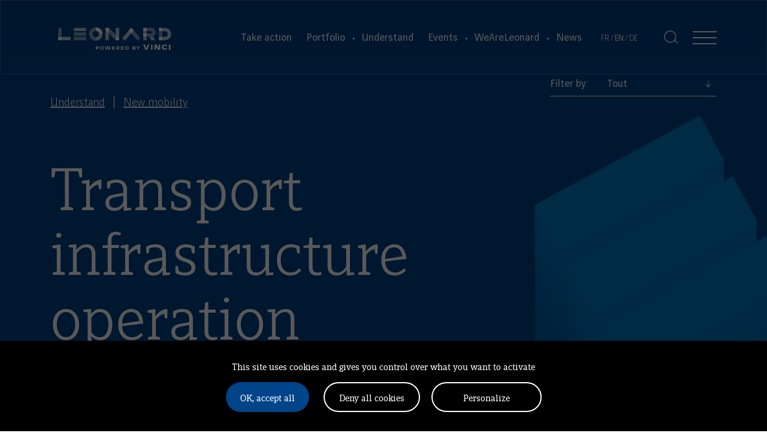

--- FILE ---
content_type: text/html; charset=UTF-8
request_url: https://leonard.vinci.com/en/comprendre/new-mobility/transport-infrastructure-operation-en-en/
body_size: 19568
content:
<!doctype html>
<html lang="en-US" class="no-js">

<head>
	<meta charset="UTF-8">
	<meta name="viewport" content="width=device-width, initial-scale=1" />
	<meta name="facebook-domain-verification" content="s7c4kdyv039r68etobeerqajwxgovf" />

	<meta http-equiv="X-UA-Compatible" content="IE=edge" />
	<meta name="apple-mobile-web-app-capable" content="yes">
	<meta name="mobile-web-app-capable" content="yes">
	<meta name="apple-mobile-web-app-title" content="Leonard, foresight and Innovation by VINCI">
	<meta name="application-name" content="Leonard, foresight and Innovation by VINCI">
	<link rel="apple-touch-icon" sizes="180x180"
		href="https://leonard.vinci.com/wp-content/themes/leonard/favicons/apple-touch-icon.png">
	<link rel="icon" type="image/png" sizes="32x32"
		href="https://leonard.vinci.com/wp-content/themes/leonard/favicons/favicon-32x32.png">
	<link rel="icon" type="image/png" sizes="16x16"
		href="https://leonard.vinci.com/wp-content/themes/leonard/favicons/favicon-16x16.png">
	<link rel="manifest" href="https://leonard.vinci.com/wp-content/themes/leonard/favicons/site.webmanifest">
	<link rel="mask-icon" href="https://leonard.vinci.com/wp-content/themes/leonard/favicons/safari-pinned-tab.svg"
		color="#004489">
	<link rel="shortcut icon" href="https://leonard.vinci.com/wp-content/themes/leonard/favicons/favicon.ico">
	<meta name="msapplication-TileColor" content="#004489">
	<meta name="msapplication-config" content="https://leonard.vinci.com/wp-content/themes/leonard/favicons/browserconfig.xml">
	<meta name="theme-color" content="#004489">
	<script>
		document.documentElement.className = document.documentElement.className.replace(/(\s|^)no-js(\s|$)/, '$1js$2');
	</script>
		<link rel="dns-prefetch" href="https://www.googletagmanager.com" />
			<link rel="preload" as="font" crossorigin="anonymous" type="font/woff2"
			href="https://leonard.vinci.com/wp-content/themes/leonard/fonts/Vinci-Serif-Light.woff2" />
			<link rel="preload" as="font" crossorigin="anonymous" type="font/woff2"
			href="https://leonard.vinci.com/wp-content/themes/leonard/fonts/Vinci-Serif-Regular.woff2" />
			<link rel="preload" as="font" crossorigin="anonymous" type="font/woff2"
			href="https://leonard.vinci.com/wp-content/themes/leonard/fonts/Vinci-Serif-Bold.woff2" />
			<link rel="preload" as="font" crossorigin="anonymous" type="font/woff2"
			href="https://leonard.vinci.com/wp-content/themes/leonard/fonts/Vinci-Sans-Light.woff2" />
			<link rel="preload" as="font" crossorigin="anonymous" type="font/woff2"
			href="https://leonard.vinci.com/wp-content/themes/leonard/fonts/Vinci-Sans-Regular.woff2" />
			<link rel="preload" as="font" crossorigin="anonymous" type="font/woff2"
			href="https://leonard.vinci.com/wp-content/themes/leonard/fonts/Vinci-Sans-Medium.woff2" />
			<link rel="preload" as="font" crossorigin="anonymous" type="font/woff2"
			href="https://leonard.vinci.com/wp-content/themes/leonard/fonts/Vinci-Sans-Bold.woff2" />
	<meta name='robots' content='index, follow, max-image-preview:large, max-snippet:-1, max-video-preview:-1' />
	<style>img:is([sizes="auto" i], [sizes^="auto," i]) { contain-intrinsic-size: 3000px 1500px }</style>
	<link rel="alternate" href="https://leonard.vinci.com/comprendre/nouvelles-mobilites/exploitation-des-infrastructures-de-transport/" hreflang="fr" />
<link rel="alternate" href="https://leonard.vinci.com/en/comprendre/new-mobility/transport-infrastructure-operation-en-en/" hreflang="en" />

	<title>Transport infrastructure operation Archives | Leonard, foresight and Innovation by VINCI</title>
	<link rel="canonical" href="https://leonard.vinci.com/en/comprendre/new-mobility/transport-infrastructure-operation-en-en/" />
	<meta property="og:locale" content="en_US" />
	<meta property="og:locale:alternate" content="fr_FR" />
	<meta property="og:type" content="article" />
	<meta property="og:title" content="Transport infrastructure operation Archives | Leonard, foresight and Innovation by VINCI" />
	<meta property="og:url" content="https://leonard.vinci.com/en/comprendre/new-mobility/transport-infrastructure-operation-en-en/" />
	<meta property="og:site_name" content="Leonard, foresight and Innovation by VINCI" />
	<meta property="og:image" content="https://leonard.vinci.com/wp-content/uploads/2026/01/default-share.png" />
	<meta property="og:image:width" content="1200" />
	<meta property="og:image:height" content="630" />
	<meta property="og:image:type" content="image/png" />
	<meta name="twitter:card" content="summary_large_image" />
	<meta name="twitter:site" content="@weareleonard" />
	<script type="application/ld+json" class="yoast-schema-graph">{"@context":"https://schema.org","@graph":[{"@type":"CollectionPage","@id":"https://leonard.vinci.com/en/comprendre/new-mobility/transport-infrastructure-operation-en-en/","url":"https://leonard.vinci.com/en/comprendre/new-mobility/transport-infrastructure-operation-en-en/","name":"Transport infrastructure operation Archives | Leonard, foresight and Innovation by VINCI","isPartOf":{"@id":"https://leonard.vinci.com/en/#website"},"primaryImageOfPage":{"@id":"https://leonard.vinci.com/en/comprendre/new-mobility/transport-infrastructure-operation-en-en/#primaryimage"},"image":{"@id":"https://leonard.vinci.com/en/comprendre/new-mobility/transport-infrastructure-operation-en-en/#primaryimage"},"thumbnailUrl":"https://leonard.vinci.com/wp-content/uploads/2018/12/1-wtc-america-architecture-374710.jpg","breadcrumb":{"@id":"https://leonard.vinci.com/en/comprendre/new-mobility/transport-infrastructure-operation-en-en/#breadcrumb"},"inLanguage":"en-US"},{"@type":"ImageObject","inLanguage":"en-US","@id":"https://leonard.vinci.com/en/comprendre/new-mobility/transport-infrastructure-operation-en-en/#primaryimage","url":"https://leonard.vinci.com/wp-content/uploads/2018/12/1-wtc-america-architecture-374710.jpg","contentUrl":"https://leonard.vinci.com/wp-content/uploads/2018/12/1-wtc-america-architecture-374710.jpg","width":5498,"height":3615,"caption":"Penser les infrastructures de la ville sans voiture"},{"@type":"BreadcrumbList","@id":"https://leonard.vinci.com/en/comprendre/new-mobility/transport-infrastructure-operation-en-en/#breadcrumb","itemListElement":[{"@type":"ListItem","position":1,"name":"Home","item":"https://leonard.vinci.com/en/"},{"@type":"ListItem","position":2,"name":"New mobility","item":"https://leonard.vinci.com/en/comprendre/new-mobility/"},{"@type":"ListItem","position":3,"name":"Transport infrastructure operation"}]},{"@type":"WebSite","@id":"https://leonard.vinci.com/en/#website","url":"https://leonard.vinci.com/en/","name":"Leonard, foresight and Innovation by VINCI","description":"VINCI’s platform dedicated to innovation and foresight","publisher":{"@id":"https://leonard.vinci.com/en/#organization"},"alternateName":"Leonard","potentialAction":[{"@type":"SearchAction","target":{"@type":"EntryPoint","urlTemplate":"https://leonard.vinci.com/en/?s={search_term_string}"},"query-input":{"@type":"PropertyValueSpecification","valueRequired":true,"valueName":"search_term_string"}}],"inLanguage":"en-US"},{"@type":"Organization","@id":"https://leonard.vinci.com/en/#organization","name":"VINCI Leonard","url":"https://leonard.vinci.com/en/","logo":{"@type":"ImageObject","inLanguage":"en-US","@id":"https://leonard.vinci.com/en/#/schema/logo/image/","url":"https://leonard.vinci.com/wp-content/uploads/2023/06/logo-ensemble-vinci-2x.png","contentUrl":"https://leonard.vinci.com/wp-content/uploads/2023/06/logo-ensemble-vinci-2x.png","width":408,"height":59,"caption":"VINCI Leonard"},"image":{"@id":"https://leonard.vinci.com/en/#/schema/logo/image/"},"sameAs":["http://facebook.com/weareleonard.paris","https://x.com/weareleonard","http://linkedin.com/company/weareleonard"]}]}</script>


		
	<link rel='stylesheet' id='fonts-css' href='https://leonard.vinci.com/wp-content/themes/leonard/dist/fonts.css?ver=1762334653' type='text/css' media='all' />
<link rel='stylesheet' id='swiper-css' href='https://leonard.vinci.com/wp-content/themes/leonard/dist/swiper.css?ver=1762334653' type='text/css' media='all' />
<link rel='stylesheet' id='form-css' href='https://leonard.vinci.com/wp-content/themes/leonard/dist/form.css?ver=1764162372' type='text/css' media='all' />
<link rel='stylesheet' id='paginate-css' href='https://leonard.vinci.com/wp-content/themes/leonard/dist/paginate.css?ver=1762334653' type='text/css' media='all' />
<link rel='stylesheet' id='accordion-css' href='https://leonard.vinci.com/wp-content/themes/leonard/dist/accordion.css?ver=1762334653' type='text/css' media='all' />
<link rel='stylesheet' id='glightbox-css' href='https://leonard.vinci.com/wp-content/themes/leonard/dist/glightbox.css?ver=1762334653' type='text/css' media='all' />
<link rel='stylesheet' id='zoho-css' href='https://leonard.vinci.com/wp-content/themes/leonard/dist/zoho.css?ver=1762334653' type='text/css' media='all' />
<link rel='stylesheet' id='tarteaucitron-css' href='https://leonard.vinci.com/wp-content/themes/leonard/dist/tarteaucitron.css?ver=1763373517' type='text/css' media='all' />
<link rel='stylesheet' id='leonard-styles-css' href='https://leonard.vinci.com/wp-content/themes/leonard/dist/style.css?ver=1769422616' type='text/css' media='all' />
	<meta property="matomo:category" content="" />
	<link rel="icon" href="https://leonard.vinci.com/wp-content/uploads/2023/06/cropped-default-logo-32x32.png" sizes="32x32" />
<link rel="icon" href="https://leonard.vinci.com/wp-content/uploads/2023/06/cropped-default-logo-192x192.png" sizes="192x192" />
<link rel="apple-touch-icon" href="https://leonard.vinci.com/wp-content/uploads/2023/06/cropped-default-logo-180x180.png" />
<meta name="msapplication-TileImage" content="https://leonard.vinci.com/wp-content/uploads/2023/06/cropped-default-logo-270x270.png" />
<script type="text/javascript" src="https://leonard.vinci.com/wp-content/themes/leonard/src/js/tarteaucitron/tarteaucitron_custom.js"></script>
<script type="text/javascript">
	tarteaucitron.init({
		"privacyUrl": "",
		"bodyPosition": "bottom",
		"hashtag": "#tarteaucitron",
		"cookieName": "rgpdcookie",
		"orientation": "bottom",
		"groupServices": false,
		"showDetailsOnClick": true,
		"serviceDefaultState": "wait",
		"showAlertSmall": false,
		"cookieslist": false,
		"cookieslistEmbed": false,
		"showIcon": false,
		"adblocker": false,
		"DenyAllCta": true,
		"AcceptAllCta": true,
		"highPrivacy": true,
		"alwaysNeedConsent": false,
		"handleBrowserDNTRequest": false,
		"removeCredit": true,
		"moreInfoLink": true,
		"useExternalCss": true,
		"useExternalJs": false,
		"readmoreLink": "",
		"mandatory": false,
		"mandatoryCta": true,
		"googleConsentMode": true,
		"bingConsentMode": true,
		"softConsentMode": false,
		"dataLayer": false,
		"serverSide": false,
		"partnersList": false
	});

	var tarteaucitron_interval = setInterval(function() {
		if (typeof tarteaucitron.services.iframe == 'undefined') {
			return;
		}
		clearInterval(tarteaucitron_interval);

		tarteaucitron.services.iframe.name = 'mahitarte';
		tarteaucitron.services.iframe.uri = 'privacy url';
		tarteaucitron.services.iframe.cookies = ['cookie 1', 'cookie 2'];
	}, 10);

	// GTM
	tarteaucitron.user.googletagmanagerId = 'GTM-PT5WRC7';
	(tarteaucitron.job = tarteaucitron.job || []).push('googletagmanager');
	//iframe
	(tarteaucitron.job = tarteaucitron.job || []).push('iframe');
	// Youtube
	(tarteaucitron.job = tarteaucitron.job || []).push('youtube');
	// Vimeo
	(tarteaucitron.job = tarteaucitron.job || []).push('vimeo');
</script><!-- Matomo -->
<script>
	var _paq = window._paq = window._paq || [];
	/* tracker methods like \"setCustomDimension\" should be called before \"trackPageView\" */
	_paq.push(['setDocumentTitle', document.querySelector('[property="matomo:category"]').content + document.title]);
	_paq.push(['trackPageView']);
	_paq.push(['enableLinkTracking']);
	(function() {
		var u = 'https://stats.vinci.com/';
		_paq.push(['setTrackerUrl', u + 'matomo.php']);
		_paq.push(['setSiteId', '3']);
		var d = document,
			g = d.createElement('script'),
			s = d.getElementsByTagName('script')[0];
		g.async = true;
		g.src = u + 'matomo.js';
		s.parentNode.insertBefore(g, s);
	})();
</script>
<!-- End Matomo Code -->
<meta name="generator" content="WP Rocket 3.20.0.2" data-wpr-features="wpr_desktop" /></head>

<body class="archive category category-transport-infrastructure-operation-en-en category-6943 wp-theme-leonard has-header-light">
	<ul class="unstyled" id="skipLinks">
		<li><a href="#main-nav">Go to the menu</a></li>
		<li><a href="#main" accesskey="s">Access the content</a></li>
		<li><a href="#search" accesskey="4">Access the search</a></li>
	</ul><!-- #skipLinks -->
	<div data-rocket-location-hash="0ddb10ddd6e3773c02c047c891beb439" class="svg-sprite visuallyhidden screen-reader-shortcut">
	<svg xmlns="http://www.w3.org/2000/svg" aria-hidden="true">
		<symbol id="icon-menu" viewBox="0 0 50 32">
			<path d="M0,0v2h50V0H0z M0,15v2h50v-2H0z M0,30v2h50v-2H0z" />
		</symbol>
		<symbol id="icon-close" viewBox="0 0 239.3 247">
			<g>
				<polygon points="239.3,11.1 227.8,0 119.6,112 11.5,0 0,11.1 108.5,123.5 0,235.9 11.5,247 119.6,135 227.8,247 239.3,235.9
			130.8,123.5"></polygon>
			</g>
		</symbol>
		<symbol viewBox="0 0 24 24" id="icon-facebook">
			<path d="M18.77 7.46H14.5v-1.9c0-.9.6-1.1 1-1.1h3V.5h-4.33C10.24.5 9.5 3.44 9.5 5.32v2.15h-3v4h3v12h5v-12h3.85l.42-4z">
			</path>
		</symbol>
		<symbol version="1.1" id="icon-search" xmlns:xlink="http://www.w3.org/1999/xlink" x="0px" y="0px" enable-background="new 0 0 17 16" xml:space="preserve" viewBox="0 0 17 16">
			<line fill="none" stroke-width="1" stroke-miterlimit="4" x1="12.6" y1="11.8" x2="16.1" y2="15.4"></line>
			<path fill="none" d="M14.1,7.4c0,3.7-3,6.7-6.7,6.7c-3.7,0-6.7-3-6.7-6.7c0-3.7,3-6.7,6.7-6.7 C11.1,0.7,14.1,3.7,14.1,7.4z"></path>
		</symbol>
		<symbol viewBox="0 0 17.6 17.6" id="icon-instagram">
			<path d="M8.8 1.6c2.3 0 2.6 0 3.6.1 2.4.1 3.5 1.2 3.6 3.6v3.5c0 2.3 0 2.6-.1 3.6-.1 2.4-1.2 3.5-3.6 3.6-.9 0-1.2.1-3.6.1-2.3 0-2.6 0-3.6-.1-2.4-.1-3.5-1.2-3.6-3.6 0-.9-.1-1.2-.1-3.6 0-2.3 0-2.6.1-3.6.1-2.4 1.2-3.5 3.6-3.6h3.7zm0-1.6c-2.4 0-2.7 0-3.6.1-3.2.1-5 1.9-5.1 5.1-.1.9-.1 1.2-.1 3.6 0 2.4 0 2.7.1 3.6.1 3.2 1.9 5 5.1 5.1.9 0 1.2.1 3.6.1 2.4 0 2.7 0 3.6-.1 3.2-.1 5-1.9 5.1-5.1 0-.9.1-1.2.1-3.6 0-2.4 0-2.7-.1-3.6-.1-3.2-1.9-5-5.1-5.1-.9-.1-1.2-.1-3.6-.1zm0 4.3c-2.5 0-4.5 2-4.5 4.5s2 4.5 4.5 4.5 4.5-2 4.5-4.5-2-4.5-4.5-4.5zm0 7.4c-1.6 0-2.9-1.3-2.9-2.9 0-1.6 1.3-2.9 2.9-2.9s2.9 1.3 2.9 2.9c0 1.6-1.3 2.9-2.9 2.9zm4.7-8.7c-.6 0-1.1.5-1.1 1.1s.5 1.1 1.1 1.1c.6 0 1.1-.5 1.1-1.1s-.5-1.1-1.1-1.1z">
			</path>
		</symbol>
		<symbol viewBox="0 0 24 24" id="icon-twitter">
			<path fill="currentColor" d="M8 2H1l8.26 11.014L1.45 22H4.1l6.388-7.349L16 22h7l-8.608-11.478L21.8 2h-2.65l-5.986 6.886L8 2Zm9 18L5 4h2l12 16h-2Z" />
		</symbol>
		<symbol id="icon-arrow" viewBox="0 0 37 32">
			<path d="M20.8821 32L19.4261 30.5618L32.8849 17.1207H0.25V15.0611H32.8849L19.4261 1.62003L20.8821 0.181819L36.7912 16.0909L20.8821 32Z" />
		</symbol>
		<symbol enable-background="new 0 0 382 382" viewBox="0 0 382 382" id="icon-linkedin">
			<path d="M347.445 0h-312.89c-19.084 0-34.555 15.471-34.555 34.555v312.889c0 19.085 15.471 34.556 34.555 34.556h312.889c19.085 0 34.556-15.471 34.556-34.556v-312.889c0-19.084-15.471-34.555-34.555-34.555zm-229.238 329.844c0 5.554-4.502 10.056-10.056 10.056h-42.806c-5.554 0-10.056-4.502-10.056-10.056v-179.441c0-5.554 4.502-10.056 10.056-10.056h42.806c5.554 0 10.056 4.502 10.056 10.056v179.441zm-31.459-206.412c-22.459 0-40.666-18.207-40.666-40.666s18.207-40.666 40.666-40.666 40.666 18.207 40.666 40.666-18.206 40.666-40.666 40.666zm255.162 207.222c0 5.106-4.14 9.246-9.246 9.246h-45.934c-5.106 0-9.246-4.14-9.246-9.246v-84.168c0-12.556 3.683-55.021-32.813-55.021-28.309 0-34.051 29.066-35.204 42.11v97.079c0 5.106-4.139 9.246-9.246 9.246h-44.426c-5.106 0-9.246-4.14-9.246-9.246v-181.061c0-5.106 4.14-9.246 9.246-9.246h44.426c5.106 0 9.246 4.14 9.246 9.246v15.655c10.497-15.753 26.097-27.912 59.312-27.912 73.552 0 73.131 68.716 73.131 106.472v86.846z">
			</path>
		</symbol>
		<symbol width="24" height="24" viewBox="0 0 24 24" id="icon-linkedin-full">
			<path d="M19 0h-14c-2.761 0-5 2.239-5 5v14c0 2.761 2.239 5 5 5h14c2.762 0 5-2.239 5-5v-14c0-2.761-2.238-5-5-5zm-11 19h-3v-11h3v11zm-1.5-12.268c-.966 0-1.75-.79-1.75-1.764s.784-1.764 1.75-1.764 1.75.79 1.75 1.764-.783 1.764-1.75 1.764zm13.5 12.268h-3v-5.604c0-3.368-4-3.113-4 0v5.604h-3v-11h3v1.765c1.396-2.586 7-2.777 7 2.476v6.759z" />
		</symbol>
		<symbol viewBox="0 0 24 24" id="icon-twitter-full">
			<path d="M23.44 4.83c-.8.37-1.5.38-2.22.02.93-.56.98-.96 1.32-2.02-.88.52-1.86.9-2.9 1.1-.82-.88-2-1.43-3.3-1.43-2.5 0-4.55 2.04-4.55 4.54 0 .36.03.7.1 1.04-3.77-.2-7.12-2-9.36-4.75-.4.67-.6 1.45-.6 2.3 0 1.56.8 2.95 2 3.77-.74-.03-1.44-.23-2.05-.57v.06c0 2.2 1.56 4.03 3.64 4.44-.67.2-1.37.2-2.06.08.58 1.8 2.26 3.12 4.25 3.16C5.78 18.1 3.37 18.74 1 18.46c2 1.3 4.4 2.04 6.97 2.04 8.35 0 12.92-6.92 12.92-12.93 0-.2 0-.4-.02-.6.9-.63 1.96-1.22 2.56-2.14z">
			</path>
		</symbol>
		<symbol viewBox="0 0 576 512" id="icon-youtube">
			<path d="M549.655 124.083c-6.281-23.65-24.787-42.276-48.284-48.597C458.781 64 288 64 288 64S117.22 64 74.629 75.486c-23.497 6.322-42.003 24.947-48.284 48.597-11.412 42.867-11.412 132.305-11.412 132.305s0 89.438 11.412 132.305c6.281 23.65 24.787 41.5 48.284 47.821C117.22 448 288 448 288 448s170.78 0 213.371-11.486c23.497-6.321 42.003-24.171 48.284-47.821 11.412-42.867 11.412-132.305 11.412-132.305s0-89.438-11.412-132.305zm-317.51 213.508V175.185l142.739 81.205-142.739 81.201z">
			</path>
		</symbol>
		<symbol id="icon-location" viewBox="0 0 16 16">
			<path d="M12.166 8.94c-.524 1.062-1.234 2.12-1.96 3.07A31.493 31.493 0 0 1 8 14.58a31.481 31.481 0 0 1-2.206-2.57c-.726-.95-1.436-2.008-1.96-3.07C3.304 7.867 3 6.862 3 6a5 5 0 0 1 10 0c0 .862-.305 1.867-.834 2.94zM8 16s6-5.686 6-10A6 6 0 0 0 2 6c0 4.314 6 10 6 10z" />
			<path d="M8 8a2 2 0 1 1 0-4 2 2 0 0 1 0 4zm0 1a3 3 0 1 0 0-6 3 3 0 0 0 0 6z" />
		</symbol>
		<symbol id="icon-play" viewBox="0 0 24 26">
			<path d="M24 13L0.750001 25.9904L0.750002 0.00961774L24 13Z" />
		</symbol>
		<symbol id="icon-bookmark" viewBox="0 0 18 23" fill="none">
			<path d="M8.4453 16.1679L1 21.1315V1H17V21.1315L9.5547 16.1679L9 15.7981L8.4453 16.1679Z" stroke-width="2" />
		</symbol>
		<symbol id="icon-metro" viewBox="0 0 283.46 283.46">
			<circle cx="141.73" cy="141.73" r="132.515" fill="none" stroke="#004489" stroke-width="18.43" />
			<path fill="#004489" d="M212.25,205.15V81.5c0-7.09-3.9-14.53-15.6-14.53-8.85,0-12.4,3.9-16.29,11.69l-38.27,79.73h-.35L103.11,78.66C99.21,70.87,95.67,67,86.81,67,75.12,67,71.22,74.41,71.22,81.5V205.15c0,6.74,5.32,10.64,11.7,10.64,5.66,0,12-3.9,12-10.64V113h.36L130.4,184.6c2.47,5,5.67,7.8,11.34,7.8s8.85-2.84,11.33-7.8L188.15,113h.36v92.12c0,6.74,6.37,10.64,12.05,10.64,6.37,0,11.69-3.9,11.69-10.64" />
		</symbol>
		<symbol id="icon-parking" viewBox="0 0 252.9 252.9">
			<path fill="#004489" d="m126.45,91.5h-14.05v28.1h14.05c7.75,0,14.05-6.3,14.05-14.05s-6.3-14.05-14.05-14.05Z" />
			<path fill="#004489" d="m126.45,0C56.73,0,0,56.73,0,126.45s56.73,126.45,126.45,126.45,126.45-56.73,126.45-126.45S196.17,0,126.45,0Zm0,147.7h-14.05v27.76c0,7.76-6.29,14.05-14.05,14.05s-14.05-6.29-14.05-14.05v-98.01c0-7.76,6.29-14.05,14.05-14.05h28.1c23.24,0,42.15,18.91,42.15,42.15s-18.91,42.15-42.15,42.15Z" />
		</symbol>
	</svg>
</div><!-- .svg-sprite -->	<div data-rocket-location-hash="1935bc68d653664902dbaec6eb86d3f9" id="main-nav--sticky" class="main-nav--sticky"></div><!-- #main-nav-sticky -->
	<div class="wrapper">
		<div class="wrapper__main">			<header class="header headroom py-1.5 hidden lg:block absolute left-0 top-0 w-full z-30" role="banner">
				<div class="container px-1.5">
					<div class="flex flex-wrap items-center justify-between">
						<div class="logo">
							<span class="visuallyhidden">Leonard, foresight and Innovation by VINCI</span>
															<a href="https://leonard.vinci.com/en" rel="home" aria-label="Leonard, retour vers la page d'accueil">
									<svg class="logo-white" width="215" height="58" viewBox="0 0 1083.23 288.27" aria-labelledby="leonard-label" aria-hidden="false">
<path d="M66.24 66.17h28.42v75.93H66.24zM702.13 88.07l-21.15 23.51 53.6 61.81 22.59-21.22-55.04-64.1zM912.64 94.48h28.46v47.16h-28.46z" opacity=".5" fill="#fff"/><path d="M66.24 142.1h28.42v28.18H66.24z" fill="#fff"/><path d="M491.97 65.72v46.74l57.92 57.68v-46.08l-57.92-58.34z" opacity=".5" fill="#fff"/><path d="M578.43 169.34v-16.73l-28.54-28.55v46.08l.11.11h28.43v-.91zM463.5 65.72v18.39l28.47 28.35V65.72H463.5z" fill="#fff"/><path d="M197.26 142.07H301.2v28.18H197.26zM197.26 104.02H301.2v28.18H197.26zM382.71 145.17c-14.88 0-26.94-12.06-26.94-26.94s12.06-26.94 26.94-26.94V61.54c-31.31 0-56.69 25.38-56.69 56.69s25.38 56.69 56.69 56.69v-29.75Z" opacity=".5" fill="#fff"/><path d="M382.71 61.54v29.75c14.88 0 26.94 12.06 26.94 26.94h29.75c0-31.31-25.38-56.69-56.69-56.69Z" fill="#fff"/><g style="opacity:.7"><path d="M964.71 170.35c28.83 0 52.28-23.45 52.28-52.28s-23.45-52.28-52.28-52.28l-23.61.02v28.67h23.06c13 0 23.58 10.58 23.58 23.58s-10.58 23.58-23.58 23.58H941.1v28.69l23.61.03ZM578.43 65.75h-28.54v58.31l28.54 28.55V65.75zM463.5 170.07h28.47v-57.61L463.5 84.11v85.96zM603.74 152.74l23.52 21.21 53.72-62.37-21.69-23.79-55.55 64.95zM94.66 142.1h75.32v28.18H94.66zM197.26 65.96H301.2v28.18H197.26zM382.71 145.17v29.75c31.31 0 56.69-25.38 56.69-56.69h-29.75c0 14.88-12.06 26.94-26.94 26.94ZM831.31 140.09l17.36 29.96h33.4l-18.93-33.16c-4.59 2.05-9.66 3.2-15 3.2h-16.83ZM781.47 140.09h28.44v29.96h-28.44zM781.47 94.29h28.44v17.75h-28.44z" fill="#fff"/></g><path d="M885.06 103.16c0-20.36-16.57-36.93-36.93-36.93h-38.22v28.05h38.22c4.9 0 8.88 3.98 8.88 8.88s-3.98 8.88-8.88 8.88h-38.22v28.05h38.22c5.34 0 10.41-1.15 15-3.2 12.91-5.76 21.93-18.71 21.93-33.73Z" opacity=".5" fill="#fff"/><path d="M781.47 112.04h28.44v28.05h-28.44zM781.47 66.24h28.44v28.05h-28.44zM680.6 62.79l-21.31 25 21.69 23.79 21.15-23.51-21.53-25.28zM912.64 65.81h28.46v28.67h-28.46zM912.64 141.63h28.46v28.69h-28.46zM382.71 220.85h12.69c7.6 0 12.87 3.69 12.87 9.72 0 6.7-6.12 10.21-13.86 10.21-1.57 0-3.28-.09-4.81-.18v9.45h-6.88v-29.2Zm18.54 9.76c0-2.61-2.43-3.87-6.16-3.87h-5.49v8.01c1.3.09 2.97.18 4.36.18 4.14 0 7.29-1.26 7.29-4.32ZM416.27 235.43c0-9.49 7.38-15.03 16.65-15.03s16.6 5.53 16.6 15.03-7.33 15.07-16.6 15.07-16.65-5.58-16.65-15.07Zm26.19 0c0-6.34-4.59-9.18-9.54-9.18s-9.58 2.83-9.58 9.18 4.59 9.22 9.58 9.22 9.54-2.88 9.54-9.22ZM457.25 220.85l7.78-.45 5.94 23.62h.09l6.07-23.17h10.08l6.07 23.17h.09l5.94-23.62 7.78.45-8.41 29.2h-10.39l-6.07-23.17h-.05l-6.12 23.17H465.7l-8.46-29.2ZM517.53 220.85h24.97l-.54 5.89h-17.55v5.71h16.33v5.76h-16.33v5.94h18.36v5.89h-25.24v-29.2ZM575.29 250.5l-6.88-9.76c-.45.05-.9.05-1.39.05-1.57 0-3.19-.05-4.81-.18v9.45h-6.88v-29.2h12.6c7.74 0 12.96 3.69 12.96 9.72 0 4.32-2.47 7.2-6.12 8.77l8.32 10.71-7.78.45Zm-1.44-19.89c0-2.61-2.29-3.87-6.25-3.87h-5.4v8.01c1.35.09 3.06.18 4.41.18 3.96 0 7.24-.99 7.24-4.32ZM592.83 220.85h24.97l-.54 5.89h-17.55v5.71h16.33v5.76h-16.33v5.94h18.36v5.89h-25.24v-29.2ZM630.62 220.85h12.6c9.09 0 17.46 4.18 17.46 14.58s-8.37 14.62-17.46 14.62h-12.6v-29.2Zm11.88 23.31c5.4 0 11.16-1.57 11.16-8.73s-5.76-8.68-11.16-8.68h-4.99v17.41h4.99ZM689.73 220.85h14.94c6.52 0 10.93 2.52 10.93 7.56 0 4.45-3.28 6.12-4.86 6.7v.05c2.21.54 5.63 2.29 5.63 6.66 0 6.3-5.35 8.23-12.01 8.23h-14.62v-29.2Zm15.29 11.74c2.25 0 3.55-1.21 3.55-3.01s-1.44-2.83-3.64-2.83h-8.32v5.85h8.41Zm.23 11.57c2.74 0 4.05-1.12 4.05-3.01 0-1.75-1.17-2.97-3.82-2.97h-8.86v5.98h8.64ZM735.34 239.93l-12.51-19.08 7.24-.45 8.73 13.95 8.68-13.95 7.24.45-12.51 19.08v10.12h-6.88v-10.12ZM781.5 207.5l14.29-.79 11.15 32.85h.13l11.15-32.85 14.29.79-16.52 42.55h-17.96l-16.52-42.55ZM846.27 207.5h12.79v42.55h-12.79V207.5ZM874.78 207.5h19.8l15.54 30.09V207.5h12.79v42.55h-19.8l-15.54-30.09v30.09h-12.79V207.5ZM937 228.81c0-13.96 11.01-22.09 25.63-22.09 7.61 0 14.03 2.62 19.41 6.23l-6.55 9.11c-3.47-3.15-8-4.52-12.19-4.52-6.95 0-13.24 3.74-13.24 11.28s6.49 11.21 13.64 11.21c4.39 0 9.05-1.38 12.52-4.52l6.62 9.11c-6.03 4.26-11.87 6.23-20.19 6.23-14.49 0-25.63-8.06-25.63-22.03ZM996.91 207.5h12.79v42.55h-12.79V207.5Z" fill="#fff"/></svg>
<svg class="logo-colored" width="215" height="58" viewBox="0 0 1083.23 288.27" fill="none" aria-labelledby="leonard-label" aria-hidden="false"><path d="M912.64 141.63h-.04M912.6 94.48h.04" fill="#c41d6d"/><path d="M66.24 66.17h28.42v75.93H66.24zM702.13 88.07l-21.15 23.51 53.6 61.81 22.59-21.22-55.04-64.1zM912.64 94.48h28.46v47.16h-28.46z" fill="#00b4ff"/><path d="M66.24 142.1h28.42v28.18H66.24z" fill="#004489"/><path d="M491.97 65.72v46.74l57.92 57.68v-46.08l-57.92-58.34z" fill="#00b4ff"/><path d="M578.43 169.34v-16.73l-28.54-28.55v46.08l.11.11h28.43v-.91zM463.5 65.72v18.39l28.47 28.35V65.72H463.5z" fill="#004489"/><path d="M197.26 142.07H301.2v28.18H197.26zM197.26 104.02H301.2v28.18H197.26zM382.71 145.17c-14.88 0-26.94-12.06-26.94-26.94s12.06-26.94 26.94-26.94V61.54c-31.31 0-56.69 25.38-56.69 56.69s25.38 56.69 56.69 56.69v-29.75Z" fill="#00b4ff"/><path d="M382.71 61.54v29.75c14.88 0 26.94 12.06 26.94 26.94h29.75c0-31.31-25.38-56.69-56.69-56.69Z" fill="#004489"/><path d="M964.71 170.35c28.83 0 52.28-23.45 52.28-52.28s-23.45-52.28-52.28-52.28l-23.61.02v28.67h23.06c13 0 23.58 10.58 23.58 23.58s-10.58 23.58-23.58 23.58H941.1v28.69l23.61.03ZM578.43 65.75h-28.54v58.31l28.54 28.55V65.75zM463.5 170.07h28.47v-57.61L463.5 84.11v85.96zM603.74 152.74l23.52 21.21 53.72-62.37-21.69-23.79-55.55 64.95zM94.66 142.1h75.32v28.18H94.66zM197.26 65.96H301.2v28.18H197.26zM382.71 145.17v29.75c31.31 0 56.69-25.38 56.69-56.69h-29.75c0 14.88-12.06 26.94-26.94 26.94ZM831.31 140.09l17.36 29.96h33.4l-18.93-33.16c-4.59 2.05-9.66 3.2-15 3.2h-16.83ZM781.47 140.09h28.44v29.96h-28.44zM781.47 94.29h28.44v17.75h-28.44z" fill="#ff005a"/><path d="M885.06 103.16c0-20.36-16.57-36.93-36.93-36.93h-38.22v28.05h38.22c4.9 0 8.88 3.98 8.88 8.88s-3.98 8.88-8.88 8.88h-38.22v28.05h38.22c5.34 0 10.41-1.15 15-3.2 12.91-5.76 21.93-18.71 21.93-33.73Z" fill="#00b4ff"/><path d="M781.47 112.04h28.44v28.05h-28.44zM781.47 66.24h28.44v28.05h-28.44zM680.6 62.79l-21.31 25 21.69 23.79 21.15-23.51-21.53-25.28zM912.64 65.81h28.46v28.67h-28.46zM912.64 141.63h28.46v28.69h-28.46zM382.71 220.85h12.69c7.6 0 12.87 3.69 12.87 9.72 0 6.7-6.12 10.21-13.86 10.21-1.57 0-3.28-.09-4.81-.18v9.45h-6.88v-29.2Zm18.54 9.76c0-2.61-2.43-3.87-6.16-3.87h-5.49v8.01c1.3.09 2.97.18 4.36.18 4.14 0 7.29-1.26 7.29-4.32ZM416.27 235.43c0-9.49 7.38-15.03 16.65-15.03s16.6 5.53 16.6 15.03-7.33 15.07-16.6 15.07-16.65-5.58-16.65-15.07Zm26.19 0c0-6.34-4.59-9.18-9.54-9.18s-9.58 2.83-9.58 9.18 4.59 9.22 9.58 9.22 9.54-2.88 9.54-9.22ZM457.25 220.85l7.78-.45 5.94 23.62h.09l6.07-23.17h10.08l6.07 23.17h.09l5.94-23.62 7.78.45-8.41 29.2h-10.39l-6.07-23.17h-.05l-6.12 23.17H465.7l-8.46-29.2ZM517.53 220.85h24.97l-.54 5.89h-17.55v5.71h16.33v5.76h-16.33v5.94h18.36v5.89h-25.24v-29.2ZM575.29 250.5l-6.88-9.76c-.45.05-.9.05-1.39.05-1.57 0-3.19-.05-4.81-.18v9.45h-6.88v-29.2h12.6c7.74 0 12.96 3.69 12.96 9.72 0 4.32-2.47 7.2-6.12 8.77l8.32 10.71-7.78.45Zm-1.44-19.89c0-2.61-2.29-3.87-6.25-3.87h-5.4v8.01c1.35.09 3.06.18 4.41.18 3.96 0 7.24-.99 7.24-4.32ZM592.83 220.85h24.97l-.54 5.89h-17.55v5.71h16.33v5.76h-16.33v5.94h18.36v5.89h-25.24v-29.2ZM630.62 220.85h12.6c9.09 0 17.46 4.18 17.46 14.58s-8.37 14.62-17.46 14.62h-12.6v-29.2Zm11.88 23.31c5.4 0 11.16-1.57 11.16-8.73s-5.76-8.68-11.16-8.68h-4.99v17.41h4.99ZM689.73 220.85h14.94c6.52 0 10.93 2.52 10.93 7.56 0 4.45-3.28 6.12-4.86 6.7v.05c2.21.54 5.63 2.29 5.63 6.66 0 6.3-5.35 8.23-12.01 8.23h-14.62v-29.2Zm15.29 11.74c2.25 0 3.55-1.21 3.55-3.01s-1.44-2.83-3.64-2.83h-8.32v5.85h8.41Zm.23 11.57c2.74 0 4.05-1.12 4.05-3.01 0-1.75-1.17-2.97-3.82-2.97h-8.86v5.98h8.64ZM735.34 239.93l-12.51-19.08 7.24-.45 8.73 13.95 8.68-13.95 7.24.45-12.51 19.08v10.12h-6.88v-10.12ZM781.5 207.5l14.29-.79 11.15 32.85h.13l11.15-32.85 14.29.79-16.52 42.55h-17.96l-16.52-42.55ZM846.27 207.5h12.79v42.55h-12.79V207.5ZM874.78 207.5h19.8l15.54 30.09V207.5h12.79v42.55h-19.8l-15.54-30.09v30.09h-12.79V207.5ZM937 228.81c0-13.96 11.01-22.09 25.63-22.09 7.61 0 14.03 2.62 19.41 6.23l-6.55 9.11c-3.47-3.15-8-4.52-12.19-4.52-6.95 0-13.24 3.74-13.24 11.28s6.49 11.21 13.64 11.21c4.39 0 9.05-1.38 12.52-4.52l6.62 9.11c-6.03 4.26-11.87 6.23-20.19 6.23-14.49 0-25.63-8.06-25.63-22.03ZM996.91 207.5h12.79v42.55h-12.79V207.5Z" fill="#004489"/></svg>
<span class="visuallyhidden" id="leonard-label">Leonard - <span lang="en">powered by</span> VINCI</span>								</a>
													</div><!-- .logo -->
						<div class="flex flex-wrap items-center justify-end">
							<nav id="main-nav" class="nav main-nav" role="navigation" aria-label="Navigation principale">
								<ul class="flex flex-wrap items-center unstyled main-nav__list"><li class="menu-item menu-item-type-post_type menu-item-object-page menu-item-17782"><a href="https://leonard.vinci.com/en/take-action/">Take action</a></li>
<li class="menu-item menu-item-type-custom menu-item-object-custom menu-item-17783"><a href="/en/communaute/projet/">Portfolio</a></li>
<li class="menu-item--dot-left menu-item menu-item-type-post_type menu-item-object-page menu-item-17784"><a href="https://leonard.vinci.com/en/understand/">Understand</a></li>
<li class="menu-item--event menu-item menu-item-type-custom menu-item-object-custom menu-item-17785"><a href="/en/evenements/">Events</a></li>
<li class="menu-item--dot-left menu-item menu-item-type-post_type menu-item-object-page menu-item-17787"><a href="https://leonard.vinci.com/en/we-are-leonard-en/our-mission/">WeAreLeonard</a></li>
<li class="menu-item--dot-left menu-item menu-item-type-post_type menu-item-object-page current_page_parent menu-item-18030"><a href="https://leonard.vinci.com/en/news/">News</a></li>
</ul>							</nav>
							<div class="header-language">
								<p class="visuallyhidden">Choisissez le langage du site : </p>
								<ul class="flex items-center uppercase unstyled header-language__list">
									<li><a href="https://leonard.vinci.com/comprendre/nouvelles-mobilites/exploitation-des-infrastructures-de-transport/" aria-label="Voir le site en French"><span>fr</span></a></li><li><strong><span aria-current="true" aria-label="Site en English">en</span></strong></li><li><a href="https://leonard.vinci.com/de/" aria-label="Voir le site en German"><span>de</span></a></li>								</ul>
							</div><!-- .header-language -->
							<div class="header-actions">
								<ul class="flex items-center justify-end unstyled top-sidebar-nav__list">
									<li class="px-1.25">
										<button type="button" class="flex items-center justify-center bt-search"
											aria-label="Display the search"
											aria-controls="search" aria-haspopup="dialog" id="bt-search">
											<svg width="24" height="24" class="show-search" aria-hidden="true">
												<use xlink:href="#icon-search" />
											</svg>
											<span
												class="visuallyhidden">Display / Hide the search</span>
										</button>
									</li>
									<li>
										<button type="button" id="bt-full-nav" class="bt-menu"
											aria-label="Display the menu"
											aria-controls="full-nav" aria-haspopup="dialog">
											<span class="bt-menu__inner">
												<span class="bt-menu__inner_item bt-menu__inner_item_odd"></span>
												<span class="bt-menu__inner_item bt-menu__inner_item_even"></span>
												<span class="bt-menu__inner_item bt-menu__inner_item_odd"></span>
											</span>
											<span
												class="visuallyhidden">Display the menu</span>
										</button>
									</li>
								</ul>
							</div><!-- .header-actions -->
						</div><!-- .flex -->
					</div><!-- .flex -->
				</div><!-- .container -->
			</header><!-- .header -->
			<main class="relative main" id="main" role="main">
				<dialog class="absolute lg:fixed left-0 z-30 hidden w-full py-2 search-container bg-bluedark" id="search-container" role="dialog" aria-modal="true" aria-labelledby="bt-search">
					<div class="container px-1.5">						
						<div class="full-layout_header hidden lg:flex items-center justify-between pt-0.5">
							<div class="logo">
								<svg class="logo-white" width="215" height="58" viewBox="0 0 1083.23 288.27" aria-labelledby="leonard-label" aria-hidden="false">
<path d="M66.24 66.17h28.42v75.93H66.24zM702.13 88.07l-21.15 23.51 53.6 61.81 22.59-21.22-55.04-64.1zM912.64 94.48h28.46v47.16h-28.46z" opacity=".5" fill="#fff"/><path d="M66.24 142.1h28.42v28.18H66.24z" fill="#fff"/><path d="M491.97 65.72v46.74l57.92 57.68v-46.08l-57.92-58.34z" opacity=".5" fill="#fff"/><path d="M578.43 169.34v-16.73l-28.54-28.55v46.08l.11.11h28.43v-.91zM463.5 65.72v18.39l28.47 28.35V65.72H463.5z" fill="#fff"/><path d="M197.26 142.07H301.2v28.18H197.26zM197.26 104.02H301.2v28.18H197.26zM382.71 145.17c-14.88 0-26.94-12.06-26.94-26.94s12.06-26.94 26.94-26.94V61.54c-31.31 0-56.69 25.38-56.69 56.69s25.38 56.69 56.69 56.69v-29.75Z" opacity=".5" fill="#fff"/><path d="M382.71 61.54v29.75c14.88 0 26.94 12.06 26.94 26.94h29.75c0-31.31-25.38-56.69-56.69-56.69Z" fill="#fff"/><g style="opacity:.7"><path d="M964.71 170.35c28.83 0 52.28-23.45 52.28-52.28s-23.45-52.28-52.28-52.28l-23.61.02v28.67h23.06c13 0 23.58 10.58 23.58 23.58s-10.58 23.58-23.58 23.58H941.1v28.69l23.61.03ZM578.43 65.75h-28.54v58.31l28.54 28.55V65.75zM463.5 170.07h28.47v-57.61L463.5 84.11v85.96zM603.74 152.74l23.52 21.21 53.72-62.37-21.69-23.79-55.55 64.95zM94.66 142.1h75.32v28.18H94.66zM197.26 65.96H301.2v28.18H197.26zM382.71 145.17v29.75c31.31 0 56.69-25.38 56.69-56.69h-29.75c0 14.88-12.06 26.94-26.94 26.94ZM831.31 140.09l17.36 29.96h33.4l-18.93-33.16c-4.59 2.05-9.66 3.2-15 3.2h-16.83ZM781.47 140.09h28.44v29.96h-28.44zM781.47 94.29h28.44v17.75h-28.44z" fill="#fff"/></g><path d="M885.06 103.16c0-20.36-16.57-36.93-36.93-36.93h-38.22v28.05h38.22c4.9 0 8.88 3.98 8.88 8.88s-3.98 8.88-8.88 8.88h-38.22v28.05h38.22c5.34 0 10.41-1.15 15-3.2 12.91-5.76 21.93-18.71 21.93-33.73Z" opacity=".5" fill="#fff"/><path d="M781.47 112.04h28.44v28.05h-28.44zM781.47 66.24h28.44v28.05h-28.44zM680.6 62.79l-21.31 25 21.69 23.79 21.15-23.51-21.53-25.28zM912.64 65.81h28.46v28.67h-28.46zM912.64 141.63h28.46v28.69h-28.46zM382.71 220.85h12.69c7.6 0 12.87 3.69 12.87 9.72 0 6.7-6.12 10.21-13.86 10.21-1.57 0-3.28-.09-4.81-.18v9.45h-6.88v-29.2Zm18.54 9.76c0-2.61-2.43-3.87-6.16-3.87h-5.49v8.01c1.3.09 2.97.18 4.36.18 4.14 0 7.29-1.26 7.29-4.32ZM416.27 235.43c0-9.49 7.38-15.03 16.65-15.03s16.6 5.53 16.6 15.03-7.33 15.07-16.6 15.07-16.65-5.58-16.65-15.07Zm26.19 0c0-6.34-4.59-9.18-9.54-9.18s-9.58 2.83-9.58 9.18 4.59 9.22 9.58 9.22 9.54-2.88 9.54-9.22ZM457.25 220.85l7.78-.45 5.94 23.62h.09l6.07-23.17h10.08l6.07 23.17h.09l5.94-23.62 7.78.45-8.41 29.2h-10.39l-6.07-23.17h-.05l-6.12 23.17H465.7l-8.46-29.2ZM517.53 220.85h24.97l-.54 5.89h-17.55v5.71h16.33v5.76h-16.33v5.94h18.36v5.89h-25.24v-29.2ZM575.29 250.5l-6.88-9.76c-.45.05-.9.05-1.39.05-1.57 0-3.19-.05-4.81-.18v9.45h-6.88v-29.2h12.6c7.74 0 12.96 3.69 12.96 9.72 0 4.32-2.47 7.2-6.12 8.77l8.32 10.71-7.78.45Zm-1.44-19.89c0-2.61-2.29-3.87-6.25-3.87h-5.4v8.01c1.35.09 3.06.18 4.41.18 3.96 0 7.24-.99 7.24-4.32ZM592.83 220.85h24.97l-.54 5.89h-17.55v5.71h16.33v5.76h-16.33v5.94h18.36v5.89h-25.24v-29.2ZM630.62 220.85h12.6c9.09 0 17.46 4.18 17.46 14.58s-8.37 14.62-17.46 14.62h-12.6v-29.2Zm11.88 23.31c5.4 0 11.16-1.57 11.16-8.73s-5.76-8.68-11.16-8.68h-4.99v17.41h4.99ZM689.73 220.85h14.94c6.52 0 10.93 2.52 10.93 7.56 0 4.45-3.28 6.12-4.86 6.7v.05c2.21.54 5.63 2.29 5.63 6.66 0 6.3-5.35 8.23-12.01 8.23h-14.62v-29.2Zm15.29 11.74c2.25 0 3.55-1.21 3.55-3.01s-1.44-2.83-3.64-2.83h-8.32v5.85h8.41Zm.23 11.57c2.74 0 4.05-1.12 4.05-3.01 0-1.75-1.17-2.97-3.82-2.97h-8.86v5.98h8.64ZM735.34 239.93l-12.51-19.08 7.24-.45 8.73 13.95 8.68-13.95 7.24.45-12.51 19.08v10.12h-6.88v-10.12ZM781.5 207.5l14.29-.79 11.15 32.85h.13l11.15-32.85 14.29.79-16.52 42.55h-17.96l-16.52-42.55ZM846.27 207.5h12.79v42.55h-12.79V207.5ZM874.78 207.5h19.8l15.54 30.09V207.5h12.79v42.55h-19.8l-15.54-30.09v30.09h-12.79V207.5ZM937 228.81c0-13.96 11.01-22.09 25.63-22.09 7.61 0 14.03 2.62 19.41 6.23l-6.55 9.11c-3.47-3.15-8-4.52-12.19-4.52-6.95 0-13.24 3.74-13.24 11.28s6.49 11.21 13.64 11.21c4.39 0 9.05-1.38 12.52-4.52l6.62 9.11c-6.03 4.26-11.87 6.23-20.19 6.23-14.49 0-25.63-8.06-25.63-22.03ZM996.91 207.5h12.79v42.55h-12.79V207.5Z" fill="#fff"/></svg>
<svg class="logo-colored" width="215" height="58" viewBox="0 0 1083.23 288.27" fill="none" aria-labelledby="leonard-label" aria-hidden="false"><path d="M912.64 141.63h-.04M912.6 94.48h.04" fill="#c41d6d"/><path d="M66.24 66.17h28.42v75.93H66.24zM702.13 88.07l-21.15 23.51 53.6 61.81 22.59-21.22-55.04-64.1zM912.64 94.48h28.46v47.16h-28.46z" fill="#00b4ff"/><path d="M66.24 142.1h28.42v28.18H66.24z" fill="#004489"/><path d="M491.97 65.72v46.74l57.92 57.68v-46.08l-57.92-58.34z" fill="#00b4ff"/><path d="M578.43 169.34v-16.73l-28.54-28.55v46.08l.11.11h28.43v-.91zM463.5 65.72v18.39l28.47 28.35V65.72H463.5z" fill="#004489"/><path d="M197.26 142.07H301.2v28.18H197.26zM197.26 104.02H301.2v28.18H197.26zM382.71 145.17c-14.88 0-26.94-12.06-26.94-26.94s12.06-26.94 26.94-26.94V61.54c-31.31 0-56.69 25.38-56.69 56.69s25.38 56.69 56.69 56.69v-29.75Z" fill="#00b4ff"/><path d="M382.71 61.54v29.75c14.88 0 26.94 12.06 26.94 26.94h29.75c0-31.31-25.38-56.69-56.69-56.69Z" fill="#004489"/><path d="M964.71 170.35c28.83 0 52.28-23.45 52.28-52.28s-23.45-52.28-52.28-52.28l-23.61.02v28.67h23.06c13 0 23.58 10.58 23.58 23.58s-10.58 23.58-23.58 23.58H941.1v28.69l23.61.03ZM578.43 65.75h-28.54v58.31l28.54 28.55V65.75zM463.5 170.07h28.47v-57.61L463.5 84.11v85.96zM603.74 152.74l23.52 21.21 53.72-62.37-21.69-23.79-55.55 64.95zM94.66 142.1h75.32v28.18H94.66zM197.26 65.96H301.2v28.18H197.26zM382.71 145.17v29.75c31.31 0 56.69-25.38 56.69-56.69h-29.75c0 14.88-12.06 26.94-26.94 26.94ZM831.31 140.09l17.36 29.96h33.4l-18.93-33.16c-4.59 2.05-9.66 3.2-15 3.2h-16.83ZM781.47 140.09h28.44v29.96h-28.44zM781.47 94.29h28.44v17.75h-28.44z" fill="#ff005a"/><path d="M885.06 103.16c0-20.36-16.57-36.93-36.93-36.93h-38.22v28.05h38.22c4.9 0 8.88 3.98 8.88 8.88s-3.98 8.88-8.88 8.88h-38.22v28.05h38.22c5.34 0 10.41-1.15 15-3.2 12.91-5.76 21.93-18.71 21.93-33.73Z" fill="#00b4ff"/><path d="M781.47 112.04h28.44v28.05h-28.44zM781.47 66.24h28.44v28.05h-28.44zM680.6 62.79l-21.31 25 21.69 23.79 21.15-23.51-21.53-25.28zM912.64 65.81h28.46v28.67h-28.46zM912.64 141.63h28.46v28.69h-28.46zM382.71 220.85h12.69c7.6 0 12.87 3.69 12.87 9.72 0 6.7-6.12 10.21-13.86 10.21-1.57 0-3.28-.09-4.81-.18v9.45h-6.88v-29.2Zm18.54 9.76c0-2.61-2.43-3.87-6.16-3.87h-5.49v8.01c1.3.09 2.97.18 4.36.18 4.14 0 7.29-1.26 7.29-4.32ZM416.27 235.43c0-9.49 7.38-15.03 16.65-15.03s16.6 5.53 16.6 15.03-7.33 15.07-16.6 15.07-16.65-5.58-16.65-15.07Zm26.19 0c0-6.34-4.59-9.18-9.54-9.18s-9.58 2.83-9.58 9.18 4.59 9.22 9.58 9.22 9.54-2.88 9.54-9.22ZM457.25 220.85l7.78-.45 5.94 23.62h.09l6.07-23.17h10.08l6.07 23.17h.09l5.94-23.62 7.78.45-8.41 29.2h-10.39l-6.07-23.17h-.05l-6.12 23.17H465.7l-8.46-29.2ZM517.53 220.85h24.97l-.54 5.89h-17.55v5.71h16.33v5.76h-16.33v5.94h18.36v5.89h-25.24v-29.2ZM575.29 250.5l-6.88-9.76c-.45.05-.9.05-1.39.05-1.57 0-3.19-.05-4.81-.18v9.45h-6.88v-29.2h12.6c7.74 0 12.96 3.69 12.96 9.72 0 4.32-2.47 7.2-6.12 8.77l8.32 10.71-7.78.45Zm-1.44-19.89c0-2.61-2.29-3.87-6.25-3.87h-5.4v8.01c1.35.09 3.06.18 4.41.18 3.96 0 7.24-.99 7.24-4.32ZM592.83 220.85h24.97l-.54 5.89h-17.55v5.71h16.33v5.76h-16.33v5.94h18.36v5.89h-25.24v-29.2ZM630.62 220.85h12.6c9.09 0 17.46 4.18 17.46 14.58s-8.37 14.62-17.46 14.62h-12.6v-29.2Zm11.88 23.31c5.4 0 11.16-1.57 11.16-8.73s-5.76-8.68-11.16-8.68h-4.99v17.41h4.99ZM689.73 220.85h14.94c6.52 0 10.93 2.52 10.93 7.56 0 4.45-3.28 6.12-4.86 6.7v.05c2.21.54 5.63 2.29 5.63 6.66 0 6.3-5.35 8.23-12.01 8.23h-14.62v-29.2Zm15.29 11.74c2.25 0 3.55-1.21 3.55-3.01s-1.44-2.83-3.64-2.83h-8.32v5.85h8.41Zm.23 11.57c2.74 0 4.05-1.12 4.05-3.01 0-1.75-1.17-2.97-3.82-2.97h-8.86v5.98h8.64ZM735.34 239.93l-12.51-19.08 7.24-.45 8.73 13.95 8.68-13.95 7.24.45-12.51 19.08v10.12h-6.88v-10.12ZM781.5 207.5l14.29-.79 11.15 32.85h.13l11.15-32.85 14.29.79-16.52 42.55h-17.96l-16.52-42.55ZM846.27 207.5h12.79v42.55h-12.79V207.5ZM874.78 207.5h19.8l15.54 30.09V207.5h12.79v42.55h-19.8l-15.54-30.09v30.09h-12.79V207.5ZM937 228.81c0-13.96 11.01-22.09 25.63-22.09 7.61 0 14.03 2.62 19.41 6.23l-6.55 9.11c-3.47-3.15-8-4.52-12.19-4.52-6.95 0-13.24 3.74-13.24 11.28s6.49 11.21 13.64 11.21c4.39 0 9.05-1.38 12.52-4.52l6.62 9.11c-6.03 4.26-11.87 6.23-20.19 6.23-14.49 0-25.63-8.06-25.63-22.03ZM996.91 207.5h12.79v42.55h-12.79V207.5Z" fill="#004489"/></svg>
<span class="visuallyhidden" id="leonard-label">Leonard - <span lang="en">powered by</span> VINCI</span>								<span class="visuallyhidden">Leonard</span>
							</div><!-- .logo -->
							<button type="button" class="text-white bt-search bt-close-search" aria-label="Masquer la recherche" aria-controls="search-container">
								<svg width="24" height="24" aria-hidden="true">
									<use xlink:href="#icon-close" />
								</svg>
								<span class="visuallyhidden">Masquer la recherche</span>
							</button>	
						</div>						
						<div class="w-full md:flex md:flex-wrap lg:pt-3">
							<label for="s" class="p-0 m-0 font-light leading-none text-white font-vinci-sans text-12xl lg:text-21xl">
								Search							</label>
							<div class="flex-1 pt-1 md:pl-2">
								<div class="bg-white w-full lg:w-auto px-1 lg:px-1.5 rounded-md">
									<form role="search" name="search" class="relative z-30 text-base searchform" method="get" action="https://leonard.vinci.com/en" id="search">
										<div class="flex flex-wrap w-full form__inner">
											<input class="border-0 font-vinci-sans font-light text-xl lg:text-2xl flex-1 lg:px-0.5" name="s" id="s" type="search" dir="ltr" spellcheck="false" autocorrect="off" autocapitalize="off" value="" aria-describedby="searchHelp" />
											<button type="submit" class="text-black bt-submit-search">
												<svg width="24" height="24" class="stroke-current" aria-hidden="true">
													<use xlink:href="#icon-search" />
												</svg>
												<span class="visuallyhidden">Search</span>
											</button>
										</div><!-- .form__inner -->
									</form>
								</div>
							</div><!-- .flex-1 -->
						</div><!-- .w-full -->
					</div><!-- .container -->
				</dialog><!-- .search-container --><div class="relative pb-16 text-white lg:pb-24 entry-header bg-bluedark">
	<div class="container lg:flex lg:justify-between px-1.5">
		<div class="lg:w-9/12">
			<div class="text-sm font-light text-white font-vinci-sans lg:text-xl">
				<div class="pt-2 breadcrumb">
					<span>
						<span>
							<span>
								<a href="https://leonard.vinci.com/en/understand/">Understand</a>
																	<span class="breadcrumb-separator">|</span>
									<a href="https://leonard.vinci.com/en/comprendre/new-mobility/">New mobility</a>
															</span>
						</span>
					</span>
				</div><!-- .breadcrumb -->
			</div>
			<div class="pt-1 md:pt-4">
				<h1 class="block p-0 m-0 font-light leading-none text-white entry-title text-11xl lg:text-16xl xl:text-23xl">
					Transport infrastructure operation				</h1>
			</div>
					</div>
		<div class="lg:w-3/12">
							<form name="form-filter" action="">
					<div class="flex flex-wrap items-center justify-between w-full pt-2 text-lg text-white border-0 border-b border-white border-solid font-vinci-sans lg:pt-0">
						<label for="category-filter" class="pr-0.5">Filter by:</label>
						<select name="category-filter" id="category-filter" class="flex-1 text-lg truncate font-vinci-sans select-minimalist">
							<option value="https://leonard.vinci.com/en/comprendre/new-mobility/transport-infrastructure-operation-en-en/" class="bg-bluedark">Tout
							</option>
															<option  value="https://leonard.vinci.com/en/comprendre/new-mobility/transport-infrastructure-operation-en-en/tag/city" class="bg-bluedark">City</option>
															<option  value="https://leonard.vinci.com/en/comprendre/new-mobility/transport-infrastructure-operation-en-en/tag/digital" class="bg-bluedark">Digital</option>
															<option  value="https://leonard.vinci.com/en/comprendre/new-mobility/transport-infrastructure-operation-en-en/tag/business-models" class="bg-bluedark">Business models</option>
															<option  value="https://leonard.vinci.com/en/comprendre/new-mobility/transport-infrastructure-operation-en-en/tag/artificial-intelligence" class="bg-bluedark">Artificial Intelligence</option>
													</select>
						<div class="py-1 ml-1 no-js-block">
							<button type="submit" class="bt">
								OK							</button>
						</div>
					</div>
				</form>
					</div>
	</div><!-- .container -->
	<div class="entry-header__background entry-header__background--bottom-right" style="background-image: url(/wp-content/thumbnails/themes/leonard/images/shape/shape-header-blue.png);">
	</div>
</div><!-- .entry-header -->

	<div class="py-2 section lg:py-3">
		<div class="relative z-10 -mb-10 -translate-y-10 section">
				<!-- part-4cols -->
<div class="container px-1.5">
	<div class="list-grid">
		<div class="swiper pr-1.5 md:pr-0">
			<div class="swiper-wrapper" role="list">
									<div class="relative swiper-slide" role="listitem">
						<img  class="w-full img-responsive aspect-video object-cover" alt loading="lazy" width="332" height="186" src="/wp-content/thumbnails/uploads/2018/12/1-wtc-america-architecture-374710-tt-width-332-height-186-crop-1.jpg" />						<p class="p-0 pt-1 m-0">
							<a href="https://leonard.vinci.com/en/car-free-cities-infrastructure-down-the-road/" class="block stretched-link md:pb-0.5 serif font-light text-xl md:text-lg lg:text-xl leading-tight text-black no-underline hover:underline focus:underline decoration-1 underline-offset-4">
								Car free cities : infrastructure down the road							</a>
						</p>
					</div><!-- .relative -->
									<div class="relative swiper-slide" role="listitem">
						<img  class="w-full img-responsive aspect-video object-cover" alt loading="lazy" width="332" height="186" src="/wp-content/thumbnails/uploads/2018/06/trottoirs-congestionnes-tt-width-332-height-186-crop-1.jpg" />						<p class="p-0 pt-1 m-0">
							<a href="https://leonard.vinci.com/en/congested-pavements-obsolete-financing-cities-confronting-new-mobility/" class="block stretched-link md:pb-0.5 serif font-light text-xl md:text-lg lg:text-xl leading-tight text-black no-underline hover:underline focus:underline decoration-1 underline-offset-4">
								Congested pavements and obsolete financing… cities confronting the new mobility							</a>
						</p>
					</div><!-- .relative -->
									<div class="relative swiper-slide" role="listitem">
						<img  class="w-full img-responsive aspect-video object-cover" alt loading="lazy" width="332" height="186" src="/wp-content/thumbnails/uploads/2018/03/congestion-tt-width-332-height-186-crop-1.png" />						<p class="p-0 pt-1 m-0">
							<a href="https://leonard.vinci.com/en/urban-congestion-target-traffic-rather-infrastructure/" class="block stretched-link md:pb-0.5 serif font-light text-xl md:text-lg lg:text-xl leading-tight text-black no-underline hover:underline focus:underline decoration-1 underline-offset-4">
								Urban congestion : target traffic rather than infrastructure?							</a>
						</p>
					</div><!-- .relative -->
									<div class="relative swiper-slide" role="listitem">
						<img  class="w-full img-responsive aspect-video object-cover" alt loading="lazy" width="332" height="186" src="/wp-content/thumbnails/uploads/2018/03/telco-tt-width-332-height-186-crop-1.png" />						<p class="p-0 pt-1 m-0">
							<a href="https://leonard.vinci.com/en/telco-city-hamburg-smart-parking-network-concern/" class="block stretched-link md:pb-0.5 serif font-light text-xl md:text-lg lg:text-xl leading-tight text-black no-underline hover:underline focus:underline decoration-1 underline-offset-4">
								Telco in the city: In Hamburg, smart parking is a network concern.							</a>
						</p>
					</div><!-- .relative -->
									<div class="relative swiper-slide" role="listitem">
						<img  class="w-full img-responsive aspect-video object-cover" alt loading="lazy" width="332" height="186" src="/wp-content/thumbnails/uploads/2018/02/trafic-1-tt-width-332-height-186-crop-1.png" />						<p class="p-0 pt-1 m-0">
							<a href="https://leonard.vinci.com/en/traffic-jams-data/" class="block stretched-link md:pb-0.5 serif font-light text-xl md:text-lg lg:text-xl leading-tight text-black no-underline hover:underline focus:underline decoration-1 underline-offset-4">
								Traffic jams are data too!							</a>
						</p>
					</div><!-- .relative -->
									<div class="relative swiper-slide" role="listitem">
						<img  class="w-full img-responsive aspect-video object-cover" alt loading="lazy" width="332" height="186" src="/wp-content/thumbnails/uploads/2017/11/1DXCkR4L6tg7gPejfTbj72Q-tt-width-332-height-186-crop-1.jpeg" />						<p class="p-0 pt-1 m-0">
							<a href="https://leonard.vinci.com/en/charging-infrastructure-major-challenge-cities/" class="block stretched-link md:pb-0.5 serif font-light text-xl md:text-lg lg:text-xl leading-tight text-black no-underline hover:underline focus:underline decoration-1 underline-offset-4">
								Charging infrastructure: a major challenge for cities							</a>
						</p>
					</div><!-- .relative -->
									<div class="relative swiper-slide" role="listitem">
						<img  class="w-full img-responsive aspect-video object-cover" alt loading="lazy" width="332" height="186" src="/wp-content/thumbnails/uploads/2017/11/sabri-tuzcu-211331-tt-width-332-height-186-crop-1.jpg" />						<p class="p-0 pt-1 m-0">
							<a href="https://leonard.vinci.com/en/urban-mobility-search-new-economic-model/" class="block stretched-link md:pb-0.5 serif font-light text-xl md:text-lg lg:text-xl leading-tight text-black no-underline hover:underline focus:underline decoration-1 underline-offset-4">
								Urban Mobility in Search of a New Economic Model							</a>
						</p>
					</div><!-- .relative -->
									<div class="relative swiper-slide" role="listitem">
						<img  class="w-full img-responsive aspect-video object-cover" alt loading="lazy" width="332" height="186" src="/wp-content/thumbnails/uploads/2017/05/Voiture-volante-rétro-tt-width-332-height-186-crop-1.jpg" />						<p class="p-0 pt-1 m-0">
							<a href="https://leonard.vinci.com/en/mobilite-urbaine-des-fantasmes-qui-pourraient-devenir-realite-titre-en-fr-dans-la-ln-en/" class="block stretched-link md:pb-0.5 serif font-light text-xl md:text-lg lg:text-xl leading-tight text-black no-underline hover:underline focus:underline decoration-1 underline-offset-4">
								Urban mobility: dreams that could come true							</a>
						</p>
					</div><!-- .relative -->
							</div><!-- .swiper-wrapper -->
			<div class="swiper-pagination"></div>
		</div><!-- .swiper -->
	</div><!-- .list-slider -->
</div><!-- .container --><div class="container px-1.5">
	<div class="py-1 my-2 border-0 border-t border-black border-solid navigation">
					<nav class="navigation" role="navigation" aria-label="Pagination">
							</nav>
			</div><!-- .navigation -->
</div>		</div><!-- .section -->
		<div class="py-2 section lg:py-3">
			<div class="container px-1.5">
									<h2 class="text-xl font-light font-vinci-sans">
						Read more about  New mobility					</h2>
								<ul class="p-0 py-2 m-0 list-none">
									</ul>
			</div><!-- .container -->
		</div><!-- .section -->

			<!-- part-portfolio_projets -->
	<div class="py-2 slider-portfolio lg:py-3">
		<div class="container px-1.5 container--full">
			<div class="w-full py-2 section-title md:flex md:flex-row md:items-center md:justify-between">
				<div>
					<h2 class="block p-0 m-0 text-6xl font-light leading-tight lg:text-11xl font-vinci-sans">
						<a href="https://leonard.vinci.com/en/communaute/projet/"
							class="text-black no-underline hover:underline focus:underline decoration-1 underline-offset-4">
							Our portfolio						</a>
					</h2>
				</div>
				<div class="hidden md:block text-xs">
					<div class="flex items-center justify-center pt-2">
						<button type="button" class="swiper-button-prev" tabindex="-1">
							<svg width="18" height="15" class="-rotate-180 fill-current" aria-hidden="true">
								<use xlink:href="#icon-arrow" />
							</svg>
							<span class="visuallyhidden">Previous project</span>
						</button>
						<div class="swiper-pagination-fraction"></div><!-- swiper-pagination -->
						<button type="button" class="swiper-button-next" tabindex="-1">
							<svg width="18" height="15" class="fill-current" aria-hidden="true">
								<use xlink:href="#icon-arrow" />
							</svg>
							<span class="visuallyhidden">Next project</span>
						</button>
					</div>
				</div>
			</div><!-- .section-title-->
			<div class="swiper pr-1.5 md:pr-0 ">
				<div class="swiper-wrapper" role="list">
											<div
							class="swiper-slide relative border border-solid border-greymedium bg-white" role="listitem">
							<div class="relative">
								<img  class="block w-full img-responsive" alt width height="318" src="/wp-content/thumbnails/themes/leonard/images/template/placeholder/illustration-landscape-11-tt-height-318-crop-1.png" />								<div
									class="absolute bottom-0 flex items-center justify-center w-1/2 -translate-x-1/2 bg-white rounded left-1/2 aspect-square translate-y-1/4">
									<img  class="h-auto max-w-[66%]" alt width="300" height="300" src="/wp-content/thumbnails/uploads/2019/12/build2b-logo-long-complet-blanc-transparent-100-1-01-1-tt-width-300-height-300-crop-1.jpg" />								</div>
							</div>
							<div class="p-1 lg:p-2">
								<p class="p-0 pt-1 m-0">
									<a href="https://leonard.vinci.com/en/communaute/projet/6193/"
										class="block font-vinci-sans md:pb-0.5 serif font-light text-4xl leading-tight text-black no-underline stretched-link">
										Build2B									</a>
								</p>
																		<span class="block font-vinci-sans font-light leading-normal text-lg lg:text-xl py-1.5">
											Build2B is France’s first marketplace for freelancers working in the construction and real estate sectors. www.build2b.fr Build2B is supported by our SEED program, which helps&hellip;										</span>
															</div>
						</div><!-- .relative -->
											<div
							class="swiper-slide relative border border-solid border-greymedium bg-white" role="listitem">
							<div class="relative">
								<img  class="block w-full img-responsive" alt width height="318" src="/wp-content/thumbnails/themes/leonard/images/template/placeholder/illustration-landscape-5-tt-height-318-crop-1.png" />								<div
									class="absolute bottom-0 flex items-center justify-center w-1/2 -translate-x-1/2 bg-white rounded left-1/2 aspect-square translate-y-1/4">
									<img  class="h-auto max-w-[66%]" alt="Logo VanO" width="300" height="300" src="/wp-content/thumbnails/uploads/2019/12/logo-vano-fondtransparent_small-tt-width-300-height-300-crop-1.png" />								</div>
							</div>
							<div class="p-1 lg:p-2">
								<p class="p-0 pt-1 m-0">
									<a href="https://leonard.vinci.com/en/communaute/projet/vano-2/"
										class="block font-vinci-sans md:pb-0.5 serif font-light text-4xl leading-tight text-black no-underline stretched-link">
										VanO									</a>
								</p>
																		<span class="block font-vinci-sans font-light leading-normal text-lg lg:text-xl py-1.5">
											VanO is developing an inclusive, low carbon solution for daily travel in medium-sized municipalities or areas with a population between 20,000 and 80,000 people. The&hellip;										</span>
															</div>
						</div><!-- .relative -->
											<div
							class="swiper-slide relative border border-solid border-greymedium bg-white" role="listitem">
							<div class="relative">
								<img  class="block w-full img-responsive" alt width height="318" src="/wp-content/thumbnails/themes/leonard/images/template/placeholder/illustration-landscape-12-tt-height-318-crop-1.png" />								<div
									class="absolute bottom-0 flex items-center justify-center w-1/2 -translate-x-1/2 bg-white rounded left-1/2 aspect-square translate-y-1/4">
									<img  class="h-auto max-w-[66%]" alt width="200" height="300" src="/wp-content/thumbnails/uploads/2019/12/inergeen-new-logo-tt-width-200-height-300-crop-1.jpg" />								</div>
							</div>
							<div class="p-1 lg:p-2">
								<p class="p-0 pt-1 m-0">
									<a href="https://leonard.vinci.com/en/communaute/projet/inergeen-2/"
										class="block font-vinci-sans md:pb-0.5 serif font-light text-4xl leading-tight text-black no-underline stretched-link">
										Inergeen									</a>
								</p>
																		<span class="block font-vinci-sans font-light leading-normal text-lg lg:text-xl py-1.5">
											Cubeen is a universal construction element that can be used to build modular outdoor spaces which can easily be disassembled and reused. In 2019, Inergeen began&hellip;										</span>
															</div>
						</div><!-- .relative -->
											<div
							class="swiper-slide relative border border-solid border-greymedium bg-white" role="listitem">
							<div class="relative">
								<img  class="block w-full img-responsive" alt width height="318" src="/wp-content/thumbnails/themes/leonard/images/template/placeholder/illustration-landscape-1-tt-height-318-crop-1.png" />								<div
									class="absolute bottom-0 flex items-center justify-center w-1/2 -translate-x-1/2 bg-white rounded left-1/2 aspect-square translate-y-1/4">
									<img  class="h-auto max-w-[66%]" alt="Soliquid - large scale 3d printing in suspension" width="300" height="300" src="/wp-content/thumbnails/uploads/2019/12/soliquid_small-tt-width-300-height-300-crop-1.png" />								</div>
							</div>
							<div class="p-1 lg:p-2">
								<p class="p-0 pt-1 m-0">
									<a href="https://leonard.vinci.com/en/communaute/projet/soliquid-2/"
										class="block font-vinci-sans md:pb-0.5 serif font-light text-4xl leading-tight text-black no-underline stretched-link">
										Soliquid									</a>
								</p>
																		<span class="block font-vinci-sans font-light leading-normal text-lg lg:text-xl py-1.5">
											Soliquid has developed a unique, large-scale and off-site 3D concrete printing process to serve the needs of the architecture, engineering and construction (AEC) industry. Concrete&hellip;										</span>
															</div>
						</div><!-- .relative -->
											<div
							class="swiper-slide relative border border-solid border-greymedium bg-white" role="listitem">
							<div class="relative">
								<img  class="block w-full img-responsive" alt width height="318" src="/wp-content/thumbnails/themes/leonard/images/template/placeholder/illustration-landscape-3-tt-height-318-crop-1.png" />								<div
									class="absolute bottom-0 flex items-center justify-center w-1/2 -translate-x-1/2 bg-white rounded left-1/2 aspect-square translate-y-1/4">
									<img  class="h-auto max-w-[66%]" alt="EP Tender" width="300" height="300" src="/wp-content/thumbnails/uploads/2019/12/eptender_small-tt-width-300-height-300-crop-1.png" />								</div>
							</div>
							<div class="p-1 lg:p-2">
								<p class="p-0 pt-1 m-0">
									<a href="https://leonard.vinci.com/en/communaute/projet/ep-tender-2/"
										class="block font-vinci-sans md:pb-0.5 serif font-light text-4xl leading-tight text-black no-underline stretched-link">
										EP Tender									</a>
								</p>
																		<span class="block font-vinci-sans font-light leading-normal text-lg lg:text-xl py-1.5">
											EP Tender provides Batteries as a Service for electric vehicles through a modular approach to the electric car and a pay per use economic model&hellip;										</span>
															</div>
						</div><!-- .relative -->
											<div
							class="swiper-slide relative border border-solid border-greymedium bg-white" role="listitem">
							<div class="relative">
								<img  class="block w-full img-responsive" alt width height="318" src="/wp-content/thumbnails/themes/leonard/images/template/placeholder/illustration-landscape-1-tt-height-318-crop-1.png" />								<div
									class="absolute bottom-0 flex items-center justify-center w-1/2 -translate-x-1/2 bg-white rounded left-1/2 aspect-square translate-y-1/4">
									<img  class="h-auto max-w-[66%]" alt width="300" height="300" src="/wp-content/thumbnails/uploads/2020/02/aos-logo1-signat-rvb-01-1-tt-width-300-height-300-crop-1.jpg" />								</div>
							</div>
							<div class="p-1 lg:p-2">
								<p class="p-0 pt-1 m-0">
									<a href="https://leonard.vinci.com/en/communaute/projet/aos/"
										class="block font-vinci-sans md:pb-0.5 serif font-light text-4xl leading-tight text-black no-underline stretched-link">
										AOS									</a>
								</p>
																		<span class="block font-vinci-sans font-light leading-normal text-lg lg:text-xl py-1.5">
											AOS (France) digitizes and optimizes the call for tender process in the AEC industry. The software simplifies the request, monitoring and analysis of bids and allows&hellip;										</span>
															</div>
						</div><!-- .relative -->
									</div><!-- .swiper-wrapper -->
				<div class="md:hidden">
					<div class="swiper-pagination"></div><!-- swiper-pagination -->
				</div>
			</div><!-- .swiper -->
		</div><!-- .container -->
		<div class="container px-1.5 relative z-20">
				<!-- part-see_all -->
<div class="see-all py-2 lg:py-3.5">
	<a href="https://leonard.vinci.com/en/communaute/projet/"
		class="flex items-end md:items-center font-vinci-sans text-2xl lg:text-7xl leading-tight font-light justify-between md:justify-start text-black no-underline">
		<span>All the projects</span>
		<svg width="37" height="32" class="flex-shrink-0 fill-current mb-0.25 md:mb-0 ml-2 section-title__arrow" aria-hidden="true">
			<use xlink:href="#icon-arrow" />
		</svg>
	</a>
</div><!-- .see-all -->		</div><!-- .container -->
	</div><!-- .section -->

		<style type="text/css">
			@media (min-width: 767px) {
				.section__background--4 {
					background-image: url(/wp-content/thumbnails/themes/leonard/images/shape/shape-left-middle-blue-red.png);
				}
			}
		</style>
		<div class="w-1/2 section__background section__background--4 section__background--left-bottom"></div>
	</div><!-- .section -->
<div class="relative py-2 overflow-hidden text-white section bg-bluedark lg:py-3">
	<div class="absolute top-0 hidden w-10/12 h-full -translate-x-1/2 lg:block left-1/2">
		<img src="/wp-content/thumbnails/themes/leonard/images/shape/shape-links.png" class="object-cover img-responsive" alt="" />
	</div>
	<div class="container relative top-0 px-1.5 z-20 flex flex-col justify-between">
		<h2 class="text-xl font-light font-vinci-sans">Other topics</h2>
		<ul class="list-none m-0 p-0 pt-3 pb-2 grid md:gap-1.5 md:grid-cols-2">
							<li class="see-all">
					<a href="https://leonard.vinci.com/en/comprendre/business-en/" class="text-4xl md:text-5xl xl:text-7xl font-light leading-tight flex items-start md:items-center py-0.5 md:py-0 text-white no-underline">
						<span>Business</span>
						<svg width="37" height="32" class="flex-shrink-0 fill-current mb-0.25 md:mb-0 mt-0.5 lg:mt-1 ml-1 icon-arrow" aria-hidden="true">
							<use xlink:href="#icon-arrow" />
						</svg>
					</a>
				</li>
							<li class="see-all">
					<a href="https://leonard.vinci.com/en/comprendre/decarbonated-energy/" class="text-4xl md:text-5xl xl:text-7xl font-light leading-tight flex items-start md:items-center py-0.5 md:py-0 text-white no-underline">
						<span>Decarbonated energy</span>
						<svg width="37" height="32" class="flex-shrink-0 fill-current mb-0.25 md:mb-0 mt-0.5 lg:mt-1 ml-1 icon-arrow" aria-hidden="true">
							<use xlink:href="#icon-arrow" />
						</svg>
					</a>
				</li>
							<li class="see-all">
					<a href="https://leonard.vinci.com/en/comprendre/industry/" class="text-4xl md:text-5xl xl:text-7xl font-light leading-tight flex items-start md:items-center py-0.5 md:py-0 text-white no-underline">
						<span>Industry</span>
						<svg width="37" height="32" class="flex-shrink-0 fill-current mb-0.25 md:mb-0 mt-0.5 lg:mt-1 ml-1 icon-arrow" aria-hidden="true">
							<use xlink:href="#icon-arrow" />
						</svg>
					</a>
				</li>
							<li class="see-all">
					<a href="https://leonard.vinci.com/en/comprendre/major-trends/" class="text-4xl md:text-5xl xl:text-7xl font-light leading-tight flex items-start md:items-center py-0.5 md:py-0 text-white no-underline">
						<span>Major trends</span>
						<svg width="37" height="32" class="flex-shrink-0 fill-current mb-0.25 md:mb-0 mt-0.5 lg:mt-1 ml-1 icon-arrow" aria-hidden="true">
							<use xlink:href="#icon-arrow" />
						</svg>
					</a>
				</li>
							<li class="see-all">
					<a href="https://leonard.vinci.com/en/comprendre/new-mobility/" class="text-4xl md:text-5xl xl:text-7xl font-light leading-tight flex items-start md:items-center py-0.5 md:py-0 text-white no-underline">
						<span>New mobility</span>
						<svg width="37" height="32" class="flex-shrink-0 fill-current mb-0.25 md:mb-0 mt-0.5 lg:mt-1 ml-1 icon-arrow" aria-hidden="true">
							<use xlink:href="#icon-arrow" />
						</svg>
					</a>
				</li>
							<li class="see-all">
					<a href="https://leonard.vinci.com/en/comprendre/real-estate/" class="text-4xl md:text-5xl xl:text-7xl font-light leading-tight flex items-start md:items-center py-0.5 md:py-0 text-white no-underline">
						<span>Real estate</span>
						<svg width="37" height="32" class="flex-shrink-0 fill-current mb-0.25 md:mb-0 mt-0.5 lg:mt-1 ml-1 icon-arrow" aria-hidden="true">
							<use xlink:href="#icon-arrow" />
						</svg>
					</a>
				</li>
							<li class="see-all">
					<a href="https://leonard.vinci.com/en/comprendre/sustainable-construction/" class="text-4xl md:text-5xl xl:text-7xl font-light leading-tight flex items-start md:items-center py-0.5 md:py-0 text-white no-underline">
						<span>Sustainable construction</span>
						<svg width="37" height="32" class="flex-shrink-0 fill-current mb-0.25 md:mb-0 mt-0.5 lg:mt-1 ml-1 icon-arrow" aria-hidden="true">
							<use xlink:href="#icon-arrow" />
						</svg>
					</a>
				</li>
					</ul>
	</div><!-- .container -->
</div><!-- .section --></main><!-- .main -->
</div><!-- .wrapper__main -->
<footer class="relative z-20 pb-1 bg-white footer content-visibility-auto lg:pb-2" role="contentinfo" id="footer" itemscope itemtype="http://schema.org/WPFooter">
		<meta itemprop="name" content="Leonard, foresight and Innovation by VINCI" />
	<meta itemprop="copyrightYear" content="2026" />
	<meta itemprop="copyrightHolder" content="Leonard, foresight and Innovation by VINCI" />
	<div class="py-2 footer-focus bg-greylight lg:py-3">
		<div class="container px-1.5">
			<div class="md:flex md:flex-wrap md:justify-between">
				<div class="w-full md:w-4/12">
					<h2 class="pb-1 text-xl font-light leading-tight font-vinci-sans lg:text-4xl md:pb-2">
						Find our latest news<br />on social media					</h2>
					<ul class="flex items-center unstyled social__list">
						<li class="social-item--twitter">
	<a href="http://twitter.com/weareleonard"
		title="Leonard on twitter | New window"
		target="_blank" rel="noopener nofollow">
		<span class="visuallyhidden">twitter</span>
		<svg width="20" height="20" aria-hidden="true">
			<use xlink:href="#icon-twitter" />
		</svg>
	</a>
</li>
<li class="social-item--facebook">
	<a href="http://facebook.com/weareleonard.paris"
		title="Leonard on facebook | New window"
		target="_blank" rel="noopener nofollow">
		<span class="visuallyhidden">facebook</span>
		<svg width="20" height="20" aria-hidden="true">
			<use xlink:href="#icon-facebook" />
		</svg>
	</a>
</li>
<li class="social-item--youtube">
	<a href="https://www.youtube.com/@WeAreLeonard"
		title="Leonard on youtube | New window"
		target="_blank" rel="noopener nofollow">
		<span class="visuallyhidden">youtube</span>
		<svg width="20" height="20" aria-hidden="true">
			<use xlink:href="#icon-youtube" />
		</svg>
	</a>
</li>
<li class="social-item--linkedin">
	<a href="http://linkedin.com/company/weareleonard"
		title="Leonard on linkedin | New window"
		target="_blank" rel="noopener nofollow">
		<span class="visuallyhidden">linkedin</span>
		<svg width="20" height="20" aria-hidden="true">
			<use xlink:href="#icon-linkedin" />
		</svg>
	</a>
</li>
<li class="social-item--instagram">
	<a href="https://www.instagram.com/weareleonard/"
		title="Leonard on instagram | New window"
		target="_blank" rel="noopener nofollow">
		<span class="visuallyhidden">instagram</span>
		<svg width="20" height="20" aria-hidden="true">
			<use xlink:href="#icon-instagram" />
		</svg>
	</a>
</li>
					</ul><!-- .social__list -->
				</div><!-- .w-full -->
				<div class="w-full pt-3 md:w-5/12 md:pt-0 md:ml-auto">
					<h2 class="pb-1 text-xl font-light leading-tight font-vinci-sans lg:text-4xl md:pb-2">
	All the latest news and invitations from Leonard in your mailbox: </h2>

<form
	action="https://vinci.us11.list-manage.com/subscribe/post?u=c69a35612e9b17ab209ab2c48&amp;id=24f3312952&amp;f_id=006197e0f0"
	method="post" id="mc-embedded-subscribe-form-leonard_footer" name="mc-embedded-subscribe-form-footer" class="validate"
	target="_blank">
	<label class="pb-1 block text-xl lg:text-2xl" for="mce-EMAIL-leonard_footer">Your email</label>
	<div class="bg-transparent py-1.5 p-1 flex items-center justify-between w-full border border-solid border-black">
		<input type="email"
			class="flex-1 pr-1 text-2xl placeholder-black bg-transparent border-0 font-vinci-sans md:pr-2 emailfield" value="" required name="EMAIL" id="mce-EMAIL-leonard_footer" />
		<input type="hidden" name="tags" value="9232065,9232067" class="hidden" />
		<button type="submit" class="flex items-center justify-center" name="subscribe" id="mc-embedded-subscribe-leonard_footer"
			value="Validate">
			<span class="visuallyhidden">Validate</span>
			<svg width="18" height="16" class="flex-shrink-0" aria-hidden="true">
				<use xlink:href="#icon-arrow" />
			</svg>
		</button>
	</div>
</form>				</div><!-- .w-full -->
				<div class="hidden md:block md:w-1/12">

				</div><!-- .block -->
			</div><!-- .flex -->
		</div><!-- .container -->
	</div>
	<div class="pt-2 bg-white border-t text-greymedium md:border-0 lg:pt-3">
		<div class="container px-1.5 text-black">
			<div class="md:flex md:flex-wrap md:justify-between">
				<div class="w-full md:w-4/12">
					<div class="logo">
						<svg class="logo-colored" width="215" height="58" viewBox="0 0 1083.23 288.27" fill="none" aria-labelledby="leonard-label" aria-hidden="false"><path d="M912.64 141.63h-.04M912.6 94.48h.04" fill="#c41d6d"/><path d="M66.24 66.17h28.42v75.93H66.24zM702.13 88.07l-21.15 23.51 53.6 61.81 22.59-21.22-55.04-64.1zM912.64 94.48h28.46v47.16h-28.46z" fill="#00b4ff"/><path d="M66.24 142.1h28.42v28.18H66.24z" fill="#004489"/><path d="M491.97 65.72v46.74l57.92 57.68v-46.08l-57.92-58.34z" fill="#00b4ff"/><path d="M578.43 169.34v-16.73l-28.54-28.55v46.08l.11.11h28.43v-.91zM463.5 65.72v18.39l28.47 28.35V65.72H463.5z" fill="#004489"/><path d="M197.26 142.07H301.2v28.18H197.26zM197.26 104.02H301.2v28.18H197.26zM382.71 145.17c-14.88 0-26.94-12.06-26.94-26.94s12.06-26.94 26.94-26.94V61.54c-31.31 0-56.69 25.38-56.69 56.69s25.38 56.69 56.69 56.69v-29.75Z" fill="#00b4ff"/><path d="M382.71 61.54v29.75c14.88 0 26.94 12.06 26.94 26.94h29.75c0-31.31-25.38-56.69-56.69-56.69Z" fill="#004489"/><path d="M964.71 170.35c28.83 0 52.28-23.45 52.28-52.28s-23.45-52.28-52.28-52.28l-23.61.02v28.67h23.06c13 0 23.58 10.58 23.58 23.58s-10.58 23.58-23.58 23.58H941.1v28.69l23.61.03ZM578.43 65.75h-28.54v58.31l28.54 28.55V65.75zM463.5 170.07h28.47v-57.61L463.5 84.11v85.96zM603.74 152.74l23.52 21.21 53.72-62.37-21.69-23.79-55.55 64.95zM94.66 142.1h75.32v28.18H94.66zM197.26 65.96H301.2v28.18H197.26zM382.71 145.17v29.75c31.31 0 56.69-25.38 56.69-56.69h-29.75c0 14.88-12.06 26.94-26.94 26.94ZM831.31 140.09l17.36 29.96h33.4l-18.93-33.16c-4.59 2.05-9.66 3.2-15 3.2h-16.83ZM781.47 140.09h28.44v29.96h-28.44zM781.47 94.29h28.44v17.75h-28.44z" fill="#ff005a"/><path d="M885.06 103.16c0-20.36-16.57-36.93-36.93-36.93h-38.22v28.05h38.22c4.9 0 8.88 3.98 8.88 8.88s-3.98 8.88-8.88 8.88h-38.22v28.05h38.22c5.34 0 10.41-1.15 15-3.2 12.91-5.76 21.93-18.71 21.93-33.73Z" fill="#00b4ff"/><path d="M781.47 112.04h28.44v28.05h-28.44zM781.47 66.24h28.44v28.05h-28.44zM680.6 62.79l-21.31 25 21.69 23.79 21.15-23.51-21.53-25.28zM912.64 65.81h28.46v28.67h-28.46zM912.64 141.63h28.46v28.69h-28.46zM382.71 220.85h12.69c7.6 0 12.87 3.69 12.87 9.72 0 6.7-6.12 10.21-13.86 10.21-1.57 0-3.28-.09-4.81-.18v9.45h-6.88v-29.2Zm18.54 9.76c0-2.61-2.43-3.87-6.16-3.87h-5.49v8.01c1.3.09 2.97.18 4.36.18 4.14 0 7.29-1.26 7.29-4.32ZM416.27 235.43c0-9.49 7.38-15.03 16.65-15.03s16.6 5.53 16.6 15.03-7.33 15.07-16.6 15.07-16.65-5.58-16.65-15.07Zm26.19 0c0-6.34-4.59-9.18-9.54-9.18s-9.58 2.83-9.58 9.18 4.59 9.22 9.58 9.22 9.54-2.88 9.54-9.22ZM457.25 220.85l7.78-.45 5.94 23.62h.09l6.07-23.17h10.08l6.07 23.17h.09l5.94-23.62 7.78.45-8.41 29.2h-10.39l-6.07-23.17h-.05l-6.12 23.17H465.7l-8.46-29.2ZM517.53 220.85h24.97l-.54 5.89h-17.55v5.71h16.33v5.76h-16.33v5.94h18.36v5.89h-25.24v-29.2ZM575.29 250.5l-6.88-9.76c-.45.05-.9.05-1.39.05-1.57 0-3.19-.05-4.81-.18v9.45h-6.88v-29.2h12.6c7.74 0 12.96 3.69 12.96 9.72 0 4.32-2.47 7.2-6.12 8.77l8.32 10.71-7.78.45Zm-1.44-19.89c0-2.61-2.29-3.87-6.25-3.87h-5.4v8.01c1.35.09 3.06.18 4.41.18 3.96 0 7.24-.99 7.24-4.32ZM592.83 220.85h24.97l-.54 5.89h-17.55v5.71h16.33v5.76h-16.33v5.94h18.36v5.89h-25.24v-29.2ZM630.62 220.85h12.6c9.09 0 17.46 4.18 17.46 14.58s-8.37 14.62-17.46 14.62h-12.6v-29.2Zm11.88 23.31c5.4 0 11.16-1.57 11.16-8.73s-5.76-8.68-11.16-8.68h-4.99v17.41h4.99ZM689.73 220.85h14.94c6.52 0 10.93 2.52 10.93 7.56 0 4.45-3.28 6.12-4.86 6.7v.05c2.21.54 5.63 2.29 5.63 6.66 0 6.3-5.35 8.23-12.01 8.23h-14.62v-29.2Zm15.29 11.74c2.25 0 3.55-1.21 3.55-3.01s-1.44-2.83-3.64-2.83h-8.32v5.85h8.41Zm.23 11.57c2.74 0 4.05-1.12 4.05-3.01 0-1.75-1.17-2.97-3.82-2.97h-8.86v5.98h8.64ZM735.34 239.93l-12.51-19.08 7.24-.45 8.73 13.95 8.68-13.95 7.24.45-12.51 19.08v10.12h-6.88v-10.12ZM781.5 207.5l14.29-.79 11.15 32.85h.13l11.15-32.85 14.29.79-16.52 42.55h-17.96l-16.52-42.55ZM846.27 207.5h12.79v42.55h-12.79V207.5ZM874.78 207.5h19.8l15.54 30.09V207.5h12.79v42.55h-19.8l-15.54-30.09v30.09h-12.79V207.5ZM937 228.81c0-13.96 11.01-22.09 25.63-22.09 7.61 0 14.03 2.62 19.41 6.23l-6.55 9.11c-3.47-3.15-8-4.52-12.19-4.52-6.95 0-13.24 3.74-13.24 11.28s6.49 11.21 13.64 11.21c4.39 0 9.05-1.38 12.52-4.52l6.62 9.11c-6.03 4.26-11.87 6.23-20.19 6.23-14.49 0-25.63-8.06-25.63-22.03ZM996.91 207.5h12.79v42.55h-12.79V207.5Z" fill="#004489"/></svg>
						<p class="block m-0 p-0 pt-0.5 text-bluedark text-xl">VINCI’s platform dedicated to innovation and foresight						</p>
					</div><!-- .logo -->
				</div><!-- .w-full -->
				<div class="w-full md:w-7/12">
					<ul class="list-none m-0 p-0 footer__list ml-auto grid gap-0.5 md:gap-1.5 md:grid-cols-3 pt-2 lg:pt-0"><li class="menu-item menu-item-type-post_type menu-item-object-page menu-item-has-children menu-item-17758"><a href="https://leonard.vinci.com/en/take-action/">Take action</a>
<ul class="sub-menu">
	<li class="menu-item menu-item-type-custom menu-item-object-custom menu-item-17897"><a href="/en/take-action/#program">Programs</a></li>
	<li class="menu-item menu-item-type-custom menu-item-object-custom menu-item-17760"><a href="/en/communaute/projet/">Portfolio</a></li>
	<li class="menu-item menu-item-type-post_type menu-item-object-page menu-item-18032"><a href="https://leonard.vinci.com/en/take-action/leonard-design-lab/">Leonard’s Design Lab</a></li>
	<li class="menu-item menu-item-type-custom menu-item-object-custom menu-item-18329"><a href="/take-action/#foresight">Foresight</a></li>
</ul>
</li>
<li class="menu-item menu-item-type-post_type menu-item-object-page menu-item-has-children menu-item-17769"><a href="https://leonard.vinci.com/en/understand/">Understand</a>
<ul class="sub-menu">
	<li class="menu-item--text-only menu-item menu-item-type-custom menu-item-object-custom menu-item-has-children menu-item-18324"><a href="#">Topics</a>
	<ul class="sub-menu">
		<li class="menu-item menu-item-type-taxonomy menu-item-object-category menu-item-17774"><a href="https://leonard.vinci.com/en/comprendre/business-en/">Business</a></li>
		<li class="menu-item menu-item-type-taxonomy menu-item-object-category menu-item-17775"><a href="https://leonard.vinci.com/en/comprendre/decarbonated-energy/">Decarbonated energy</a></li>
		<li class="menu-item menu-item-type-taxonomy menu-item-object-category menu-item-17778"><a href="https://leonard.vinci.com/en/comprendre/major-trends/">Major trends</a></li>
		<li class="menu-item menu-item-type-taxonomy menu-item-object-category current-category-ancestor menu-item-17779"><a href="https://leonard.vinci.com/en/comprendre/new-mobility/">New mobility</a></li>
		<li class="menu-item menu-item-type-taxonomy menu-item-object-category menu-item-17780"><a href="https://leonard.vinci.com/en/comprendre/real-estate/">Real estate</a></li>
		<li class="menu-item menu-item-type-taxonomy menu-item-object-category menu-item-17781"><a href="https://leonard.vinci.com/en/comprendre/sustainable-construction/">Sustainable construction</a></li>
	</ul>
</li>
	<li class="menu-item menu-item-type-custom menu-item-object-custom menu-item-17770"><a href="/en/evenements/">Events</a></li>
</ul>
</li>
<li class="menu-item menu-item-type-post_type menu-item-object-page menu-item-has-children menu-item-17847"><a href="https://leonard.vinci.com/en/we-are-leonard-en/our-mission/">We Are Leonard</a>
<ul class="sub-menu">
	<li class="menu-item menu-item-type-post_type menu-item-object-page menu-item-17764"><a href="https://leonard.vinci.com/en/we-are-leonard-en/our-mission/">Our mission</a></li>
	<li class="menu-item menu-item-type-post_type menu-item-object-page menu-item-17765"><a href="https://leonard.vinci.com/en/we-are-leonard-en/see-you-at-leonardparis/">See you at Leonard:Paris</a></li>
	<li class="menu-item menu-item-type-post_type menu-item-object-page current_page_parent menu-item-17766"><a href="https://leonard.vinci.com/en/news/">News</a></li>
	<li class="menu-item menu-item-type-custom menu-item-object-custom menu-item-17768"><a href="/en/communaute/personnes/">Community</a></li>
</ul>
</li>
</ul>				</div><!-- .w-full -->
			</div><!-- .flex -->
		</div><!-- .container -->
		<div class="container px-1.5">
			<div class="py-2 pb-0 md:flex md:flex-wrap md:justify-between lg:py-3 lg:pb-0">
				<div class="w-full md:w-8/12">
					<ul class="flex flex-wrap items-center unstyled footer-links__list"><li class="menu-item menu-item-type-post_type menu-item-object-page menu-item-17755"><a href="https://leonard.vinci.com/en/cookies-2/">Privacy Policy</a></li>
<li class="menu-item--cookies menu-item menu-item-type-custom menu-item-object-custom menu-item-17842"><a href="#tarteaucitronAlertBig">Cookies notice</a></li>
<li class="menu-item menu-item-type-post_type menu-item-object-page menu-item-17756"><a href="https://leonard.vinci.com/en/legal-notice/">Legal Notice</a></li>
<li class="menu-item menu-item-type-post_type menu-item-object-page menu-item-17757"><a href="https://leonard.vinci.com/en/contact/">Contact</a></li>
</ul>				</div><!-- .w-full -->
				<div class="flex justify-end w-full pt-2 md:w-4/12 lg:pt-0">
									</div>
			</div><!-- .flex -->
		</div>
	</div><!-- .container -->
</footer><!-- .footer -->
</div><!-- .wrapper -->
<div class="mobile-container">	<div class="mobile-menu">
		<div class="mobile-menu__inner">
			<div class="logo">
									<a href="https://leonard.vinci.com/en" rel="home" aria-label="Leonard, retour vers la page d'accueil">
						<svg class="logo-white" width="215" height="58" viewBox="0 0 1083.23 288.27" aria-labelledby="leonard-label" aria-hidden="false">
<path d="M66.24 66.17h28.42v75.93H66.24zM702.13 88.07l-21.15 23.51 53.6 61.81 22.59-21.22-55.04-64.1zM912.64 94.48h28.46v47.16h-28.46z" opacity=".5" fill="#fff"/><path d="M66.24 142.1h28.42v28.18H66.24z" fill="#fff"/><path d="M491.97 65.72v46.74l57.92 57.68v-46.08l-57.92-58.34z" opacity=".5" fill="#fff"/><path d="M578.43 169.34v-16.73l-28.54-28.55v46.08l.11.11h28.43v-.91zM463.5 65.72v18.39l28.47 28.35V65.72H463.5z" fill="#fff"/><path d="M197.26 142.07H301.2v28.18H197.26zM197.26 104.02H301.2v28.18H197.26zM382.71 145.17c-14.88 0-26.94-12.06-26.94-26.94s12.06-26.94 26.94-26.94V61.54c-31.31 0-56.69 25.38-56.69 56.69s25.38 56.69 56.69 56.69v-29.75Z" opacity=".5" fill="#fff"/><path d="M382.71 61.54v29.75c14.88 0 26.94 12.06 26.94 26.94h29.75c0-31.31-25.38-56.69-56.69-56.69Z" fill="#fff"/><g style="opacity:.7"><path d="M964.71 170.35c28.83 0 52.28-23.45 52.28-52.28s-23.45-52.28-52.28-52.28l-23.61.02v28.67h23.06c13 0 23.58 10.58 23.58 23.58s-10.58 23.58-23.58 23.58H941.1v28.69l23.61.03ZM578.43 65.75h-28.54v58.31l28.54 28.55V65.75zM463.5 170.07h28.47v-57.61L463.5 84.11v85.96zM603.74 152.74l23.52 21.21 53.72-62.37-21.69-23.79-55.55 64.95zM94.66 142.1h75.32v28.18H94.66zM197.26 65.96H301.2v28.18H197.26zM382.71 145.17v29.75c31.31 0 56.69-25.38 56.69-56.69h-29.75c0 14.88-12.06 26.94-26.94 26.94ZM831.31 140.09l17.36 29.96h33.4l-18.93-33.16c-4.59 2.05-9.66 3.2-15 3.2h-16.83ZM781.47 140.09h28.44v29.96h-28.44zM781.47 94.29h28.44v17.75h-28.44z" fill="#fff"/></g><path d="M885.06 103.16c0-20.36-16.57-36.93-36.93-36.93h-38.22v28.05h38.22c4.9 0 8.88 3.98 8.88 8.88s-3.98 8.88-8.88 8.88h-38.22v28.05h38.22c5.34 0 10.41-1.15 15-3.2 12.91-5.76 21.93-18.71 21.93-33.73Z" opacity=".5" fill="#fff"/><path d="M781.47 112.04h28.44v28.05h-28.44zM781.47 66.24h28.44v28.05h-28.44zM680.6 62.79l-21.31 25 21.69 23.79 21.15-23.51-21.53-25.28zM912.64 65.81h28.46v28.67h-28.46zM912.64 141.63h28.46v28.69h-28.46zM382.71 220.85h12.69c7.6 0 12.87 3.69 12.87 9.72 0 6.7-6.12 10.21-13.86 10.21-1.57 0-3.28-.09-4.81-.18v9.45h-6.88v-29.2Zm18.54 9.76c0-2.61-2.43-3.87-6.16-3.87h-5.49v8.01c1.3.09 2.97.18 4.36.18 4.14 0 7.29-1.26 7.29-4.32ZM416.27 235.43c0-9.49 7.38-15.03 16.65-15.03s16.6 5.53 16.6 15.03-7.33 15.07-16.6 15.07-16.65-5.58-16.65-15.07Zm26.19 0c0-6.34-4.59-9.18-9.54-9.18s-9.58 2.83-9.58 9.18 4.59 9.22 9.58 9.22 9.54-2.88 9.54-9.22ZM457.25 220.85l7.78-.45 5.94 23.62h.09l6.07-23.17h10.08l6.07 23.17h.09l5.94-23.62 7.78.45-8.41 29.2h-10.39l-6.07-23.17h-.05l-6.12 23.17H465.7l-8.46-29.2ZM517.53 220.85h24.97l-.54 5.89h-17.55v5.71h16.33v5.76h-16.33v5.94h18.36v5.89h-25.24v-29.2ZM575.29 250.5l-6.88-9.76c-.45.05-.9.05-1.39.05-1.57 0-3.19-.05-4.81-.18v9.45h-6.88v-29.2h12.6c7.74 0 12.96 3.69 12.96 9.72 0 4.32-2.47 7.2-6.12 8.77l8.32 10.71-7.78.45Zm-1.44-19.89c0-2.61-2.29-3.87-6.25-3.87h-5.4v8.01c1.35.09 3.06.18 4.41.18 3.96 0 7.24-.99 7.24-4.32ZM592.83 220.85h24.97l-.54 5.89h-17.55v5.71h16.33v5.76h-16.33v5.94h18.36v5.89h-25.24v-29.2ZM630.62 220.85h12.6c9.09 0 17.46 4.18 17.46 14.58s-8.37 14.62-17.46 14.62h-12.6v-29.2Zm11.88 23.31c5.4 0 11.16-1.57 11.16-8.73s-5.76-8.68-11.16-8.68h-4.99v17.41h4.99ZM689.73 220.85h14.94c6.52 0 10.93 2.52 10.93 7.56 0 4.45-3.28 6.12-4.86 6.7v.05c2.21.54 5.63 2.29 5.63 6.66 0 6.3-5.35 8.23-12.01 8.23h-14.62v-29.2Zm15.29 11.74c2.25 0 3.55-1.21 3.55-3.01s-1.44-2.83-3.64-2.83h-8.32v5.85h8.41Zm.23 11.57c2.74 0 4.05-1.12 4.05-3.01 0-1.75-1.17-2.97-3.82-2.97h-8.86v5.98h8.64ZM735.34 239.93l-12.51-19.08 7.24-.45 8.73 13.95 8.68-13.95 7.24.45-12.51 19.08v10.12h-6.88v-10.12ZM781.5 207.5l14.29-.79 11.15 32.85h.13l11.15-32.85 14.29.79-16.52 42.55h-17.96l-16.52-42.55ZM846.27 207.5h12.79v42.55h-12.79V207.5ZM874.78 207.5h19.8l15.54 30.09V207.5h12.79v42.55h-19.8l-15.54-30.09v30.09h-12.79V207.5ZM937 228.81c0-13.96 11.01-22.09 25.63-22.09 7.61 0 14.03 2.62 19.41 6.23l-6.55 9.11c-3.47-3.15-8-4.52-12.19-4.52-6.95 0-13.24 3.74-13.24 11.28s6.49 11.21 13.64 11.21c4.39 0 9.05-1.38 12.52-4.52l6.62 9.11c-6.03 4.26-11.87 6.23-20.19 6.23-14.49 0-25.63-8.06-25.63-22.03ZM996.91 207.5h12.79v42.55h-12.79V207.5Z" fill="#fff"/></svg>
<svg class="logo-colored" width="215" height="58" viewBox="0 0 1083.23 288.27" fill="none" aria-labelledby="leonard-label" aria-hidden="false"><path d="M912.64 141.63h-.04M912.6 94.48h.04" fill="#c41d6d"/><path d="M66.24 66.17h28.42v75.93H66.24zM702.13 88.07l-21.15 23.51 53.6 61.81 22.59-21.22-55.04-64.1zM912.64 94.48h28.46v47.16h-28.46z" fill="#00b4ff"/><path d="M66.24 142.1h28.42v28.18H66.24z" fill="#004489"/><path d="M491.97 65.72v46.74l57.92 57.68v-46.08l-57.92-58.34z" fill="#00b4ff"/><path d="M578.43 169.34v-16.73l-28.54-28.55v46.08l.11.11h28.43v-.91zM463.5 65.72v18.39l28.47 28.35V65.72H463.5z" fill="#004489"/><path d="M197.26 142.07H301.2v28.18H197.26zM197.26 104.02H301.2v28.18H197.26zM382.71 145.17c-14.88 0-26.94-12.06-26.94-26.94s12.06-26.94 26.94-26.94V61.54c-31.31 0-56.69 25.38-56.69 56.69s25.38 56.69 56.69 56.69v-29.75Z" fill="#00b4ff"/><path d="M382.71 61.54v29.75c14.88 0 26.94 12.06 26.94 26.94h29.75c0-31.31-25.38-56.69-56.69-56.69Z" fill="#004489"/><path d="M964.71 170.35c28.83 0 52.28-23.45 52.28-52.28s-23.45-52.28-52.28-52.28l-23.61.02v28.67h23.06c13 0 23.58 10.58 23.58 23.58s-10.58 23.58-23.58 23.58H941.1v28.69l23.61.03ZM578.43 65.75h-28.54v58.31l28.54 28.55V65.75zM463.5 170.07h28.47v-57.61L463.5 84.11v85.96zM603.74 152.74l23.52 21.21 53.72-62.37-21.69-23.79-55.55 64.95zM94.66 142.1h75.32v28.18H94.66zM197.26 65.96H301.2v28.18H197.26zM382.71 145.17v29.75c31.31 0 56.69-25.38 56.69-56.69h-29.75c0 14.88-12.06 26.94-26.94 26.94ZM831.31 140.09l17.36 29.96h33.4l-18.93-33.16c-4.59 2.05-9.66 3.2-15 3.2h-16.83ZM781.47 140.09h28.44v29.96h-28.44zM781.47 94.29h28.44v17.75h-28.44z" fill="#ff005a"/><path d="M885.06 103.16c0-20.36-16.57-36.93-36.93-36.93h-38.22v28.05h38.22c4.9 0 8.88 3.98 8.88 8.88s-3.98 8.88-8.88 8.88h-38.22v28.05h38.22c5.34 0 10.41-1.15 15-3.2 12.91-5.76 21.93-18.71 21.93-33.73Z" fill="#00b4ff"/><path d="M781.47 112.04h28.44v28.05h-28.44zM781.47 66.24h28.44v28.05h-28.44zM680.6 62.79l-21.31 25 21.69 23.79 21.15-23.51-21.53-25.28zM912.64 65.81h28.46v28.67h-28.46zM912.64 141.63h28.46v28.69h-28.46zM382.71 220.85h12.69c7.6 0 12.87 3.69 12.87 9.72 0 6.7-6.12 10.21-13.86 10.21-1.57 0-3.28-.09-4.81-.18v9.45h-6.88v-29.2Zm18.54 9.76c0-2.61-2.43-3.87-6.16-3.87h-5.49v8.01c1.3.09 2.97.18 4.36.18 4.14 0 7.29-1.26 7.29-4.32ZM416.27 235.43c0-9.49 7.38-15.03 16.65-15.03s16.6 5.53 16.6 15.03-7.33 15.07-16.6 15.07-16.65-5.58-16.65-15.07Zm26.19 0c0-6.34-4.59-9.18-9.54-9.18s-9.58 2.83-9.58 9.18 4.59 9.22 9.58 9.22 9.54-2.88 9.54-9.22ZM457.25 220.85l7.78-.45 5.94 23.62h.09l6.07-23.17h10.08l6.07 23.17h.09l5.94-23.62 7.78.45-8.41 29.2h-10.39l-6.07-23.17h-.05l-6.12 23.17H465.7l-8.46-29.2ZM517.53 220.85h24.97l-.54 5.89h-17.55v5.71h16.33v5.76h-16.33v5.94h18.36v5.89h-25.24v-29.2ZM575.29 250.5l-6.88-9.76c-.45.05-.9.05-1.39.05-1.57 0-3.19-.05-4.81-.18v9.45h-6.88v-29.2h12.6c7.74 0 12.96 3.69 12.96 9.72 0 4.32-2.47 7.2-6.12 8.77l8.32 10.71-7.78.45Zm-1.44-19.89c0-2.61-2.29-3.87-6.25-3.87h-5.4v8.01c1.35.09 3.06.18 4.41.18 3.96 0 7.24-.99 7.24-4.32ZM592.83 220.85h24.97l-.54 5.89h-17.55v5.71h16.33v5.76h-16.33v5.94h18.36v5.89h-25.24v-29.2ZM630.62 220.85h12.6c9.09 0 17.46 4.18 17.46 14.58s-8.37 14.62-17.46 14.62h-12.6v-29.2Zm11.88 23.31c5.4 0 11.16-1.57 11.16-8.73s-5.76-8.68-11.16-8.68h-4.99v17.41h4.99ZM689.73 220.85h14.94c6.52 0 10.93 2.52 10.93 7.56 0 4.45-3.28 6.12-4.86 6.7v.05c2.21.54 5.63 2.29 5.63 6.66 0 6.3-5.35 8.23-12.01 8.23h-14.62v-29.2Zm15.29 11.74c2.25 0 3.55-1.21 3.55-3.01s-1.44-2.83-3.64-2.83h-8.32v5.85h8.41Zm.23 11.57c2.74 0 4.05-1.12 4.05-3.01 0-1.75-1.17-2.97-3.82-2.97h-8.86v5.98h8.64ZM735.34 239.93l-12.51-19.08 7.24-.45 8.73 13.95 8.68-13.95 7.24.45-12.51 19.08v10.12h-6.88v-10.12ZM781.5 207.5l14.29-.79 11.15 32.85h.13l11.15-32.85 14.29.79-16.52 42.55h-17.96l-16.52-42.55ZM846.27 207.5h12.79v42.55h-12.79V207.5ZM874.78 207.5h19.8l15.54 30.09V207.5h12.79v42.55h-19.8l-15.54-30.09v30.09h-12.79V207.5ZM937 228.81c0-13.96 11.01-22.09 25.63-22.09 7.61 0 14.03 2.62 19.41 6.23l-6.55 9.11c-3.47-3.15-8-4.52-12.19-4.52-6.95 0-13.24 3.74-13.24 11.28s6.49 11.21 13.64 11.21c4.39 0 9.05-1.38 12.52-4.52l6.62 9.11c-6.03 4.26-11.87 6.23-20.19 6.23-14.49 0-25.63-8.06-25.63-22.03ZM996.91 207.5h12.79v42.55h-12.79V207.5Z" fill="#004489"/></svg>
<span class="visuallyhidden" id="leonard-label">Leonard - <span lang="en">powered by</span> VINCI</span>						<span class="visuallyhidden">Leonard</span>
					</a>
							</div><!-- .logo -->
			<ul class="grid items-center justify-end grid-cols-2 unstyled gap-x-1">
				<li>
					<button type="button" class="bt-search" aria-label="Display the search" aria-controls="full-search" aria-haspopup="dialog">
						<svg width="24" height="24" class="show-search" aria-hidden="true">
							<use xlink:href="#icon-search" />
						</svg>
						<svg width="20" height="20" class="hide-search" aria-hidden="true">
							<use xlink:href="#icon-close" />
						</svg>
						<span class="visuallyhidden">Display the search</span>
					</button>
				</li>
				<li>
					<button type="button" class="flex items-center justify-center w-2 h-2 bt-mobile-menu" aria-label="Display the menu" aria-controls="mobile-nav" aria-haspopup="dialog">
						<svg width="32" height="20" class="show-mobile-menu" aria-hidden="true">
							<use xlink:href="#icon-menu" />
						</svg>
						<svg width="20" height="20" class="hide-mobile-menu" aria-hidden="true">
							<use xlink:href="#icon-close" />
						</svg>
						<span class="visuallyhidden">Display the menu</span>
					</button>
				</li>
			</ul>
		</div><!-- .mobile-menu__inner -->
	</div><!-- .mobile-menu -->
	<div class="mobile-nav" id="mobile-nav">
		<div class="mobile-nav__container">
			<ul class="p-0 pt-1 m-0 list-none mobile-nav__list"><li class="menu-item menu-item-type-post_type menu-item-object-page menu-item-has-children menu-item-17758"><a href="https://leonard.vinci.com/en/take-action/">Take action</a>
<ul class="sub-menu">
	<li class="menu-item menu-item-type-custom menu-item-object-custom menu-item-17897"><a href="/en/take-action/#program">Programs</a></li>
	<li class="menu-item menu-item-type-custom menu-item-object-custom menu-item-17760"><a href="/en/communaute/projet/">Portfolio</a></li>
	<li class="menu-item menu-item-type-post_type menu-item-object-page menu-item-18032"><a href="https://leonard.vinci.com/en/take-action/leonard-design-lab/">Leonard’s Design Lab</a></li>
	<li class="menu-item menu-item-type-custom menu-item-object-custom menu-item-18329"><a href="/take-action/#foresight">Foresight</a></li>
</ul>
</li>
<li class="menu-item menu-item-type-post_type menu-item-object-page menu-item-has-children menu-item-17769"><a href="https://leonard.vinci.com/en/understand/">Understand</a>
<ul class="sub-menu">
	<li class="menu-item--text-only menu-item menu-item-type-custom menu-item-object-custom menu-item-has-children menu-item-18324"><a href="#">Topics</a>
	<ul class="sub-menu">
		<li class="menu-item menu-item-type-taxonomy menu-item-object-category menu-item-17774"><a href="https://leonard.vinci.com/en/comprendre/business-en/">Business</a></li>
		<li class="menu-item menu-item-type-taxonomy menu-item-object-category menu-item-17775"><a href="https://leonard.vinci.com/en/comprendre/decarbonated-energy/">Decarbonated energy</a></li>
		<li class="menu-item menu-item-type-taxonomy menu-item-object-category menu-item-17778"><a href="https://leonard.vinci.com/en/comprendre/major-trends/">Major trends</a></li>
		<li class="menu-item menu-item-type-taxonomy menu-item-object-category current-category-ancestor menu-item-17779"><a href="https://leonard.vinci.com/en/comprendre/new-mobility/">New mobility</a></li>
		<li class="menu-item menu-item-type-taxonomy menu-item-object-category menu-item-17780"><a href="https://leonard.vinci.com/en/comprendre/real-estate/">Real estate</a></li>
		<li class="menu-item menu-item-type-taxonomy menu-item-object-category menu-item-17781"><a href="https://leonard.vinci.com/en/comprendre/sustainable-construction/">Sustainable construction</a></li>
	</ul>
</li>
	<li class="menu-item menu-item-type-custom menu-item-object-custom menu-item-17770"><a href="/en/evenements/">Events</a></li>
</ul>
</li>
<li class="menu-item menu-item-type-post_type menu-item-object-page menu-item-has-children menu-item-17847"><a href="https://leonard.vinci.com/en/we-are-leonard-en/our-mission/">We Are Leonard</a>
<ul class="sub-menu">
	<li class="menu-item menu-item-type-post_type menu-item-object-page menu-item-17764"><a href="https://leonard.vinci.com/en/we-are-leonard-en/our-mission/">Our mission</a></li>
	<li class="menu-item menu-item-type-post_type menu-item-object-page menu-item-17765"><a href="https://leonard.vinci.com/en/we-are-leonard-en/see-you-at-leonardparis/">See you at Leonard:Paris</a></li>
	<li class="menu-item menu-item-type-post_type menu-item-object-page current_page_parent menu-item-17766"><a href="https://leonard.vinci.com/en/news/">News</a></li>
	<li class="menu-item menu-item-type-custom menu-item-object-custom menu-item-17768"><a href="/en/communaute/personnes/">Community</a></li>
</ul>
</li>
</ul>			<div class="py-2 px-1.5">
				<div class="w-full pt-1 text-white font-vinci-sans">
					<p>
						Follow us on:					</p>
					<ul class="flex items-center unstyled social__list">
						<li class="social-item--twitter">
	<a href="http://twitter.com/weareleonard"
		title="Leonard on twitter | New window"
		target="_blank" rel="noopener nofollow">
		<span class="visuallyhidden">twitter</span>
		<svg width="20" height="20" aria-hidden="true">
			<use xlink:href="#icon-twitter" />
		</svg>
	</a>
</li>
<li class="social-item--facebook">
	<a href="http://facebook.com/weareleonard.paris"
		title="Leonard on facebook | New window"
		target="_blank" rel="noopener nofollow">
		<span class="visuallyhidden">facebook</span>
		<svg width="20" height="20" aria-hidden="true">
			<use xlink:href="#icon-facebook" />
		</svg>
	</a>
</li>
<li class="social-item--youtube">
	<a href="https://www.youtube.com/@WeAreLeonard"
		title="Leonard on youtube | New window"
		target="_blank" rel="noopener nofollow">
		<span class="visuallyhidden">youtube</span>
		<svg width="20" height="20" aria-hidden="true">
			<use xlink:href="#icon-youtube" />
		</svg>
	</a>
</li>
<li class="social-item--linkedin">
	<a href="http://linkedin.com/company/weareleonard"
		title="Leonard on linkedin | New window"
		target="_blank" rel="noopener nofollow">
		<span class="visuallyhidden">linkedin</span>
		<svg width="20" height="20" aria-hidden="true">
			<use xlink:href="#icon-linkedin" />
		</svg>
	</a>
</li>
<li class="social-item--instagram">
	<a href="https://www.instagram.com/weareleonard/"
		title="Leonard on instagram | New window"
		target="_blank" rel="noopener nofollow">
		<span class="visuallyhidden">instagram</span>
		<svg width="20" height="20" aria-hidden="true">
			<use xlink:href="#icon-instagram" />
		</svg>
	</a>
</li>
					</ul><!-- .social__list -->
				</div>
			</div>
			<div class="px-1.5">
				<ul class="flex items-center uppercase unstyled header-language__list">
					<li><a href="https://leonard.vinci.com/comprendre/nouvelles-mobilites/exploitation-des-infrastructures-de-transport/" aria-label="Voir le site en French"><span>fr</span></a></li><li><strong><span aria-current="true" aria-label="Site en English">en</span></strong></li><li><a href="https://leonard.vinci.com/de/" aria-label="Voir le site en German"><span>de</span></a></li>				</ul>
			</div>
			<div class="pt-1 px-1.5 pb-0">
				<div class="w-full py-1">
												<img src="/wp-content/themes/leonard/images/logo/logo-ensemble-vinci-white-en.svg" width="205" height="31" alt="together @ VINCI" />
					
				</div>
			</div><!-- .flex -->
		</div><!-- .mobile-nav__container -->
	</div><!-- .mobile-nav -->
</div><!-- .mobile-container --><dialog class="text-white full-layout full-nav" id="full-nav" role="dialog" aria-hidden="true" aria-modal="true" aria-labelledby="bt-full-nav" hidden>
	<span class="visuallyhidden" id="nav__title">Navigation</span>
	<div class="container px-1.5 flex flex-col h-full">
		<div class="full-layout_header flex items-center justify-between pt-1.5">
			<div class="logo">
				<svg class="logo-white" width="215" height="58" viewBox="0 0 1083.23 288.27" aria-labelledby="leonard-label" aria-hidden="false">
<path d="M66.24 66.17h28.42v75.93H66.24zM702.13 88.07l-21.15 23.51 53.6 61.81 22.59-21.22-55.04-64.1zM912.64 94.48h28.46v47.16h-28.46z" opacity=".5" fill="#fff"/><path d="M66.24 142.1h28.42v28.18H66.24z" fill="#fff"/><path d="M491.97 65.72v46.74l57.92 57.68v-46.08l-57.92-58.34z" opacity=".5" fill="#fff"/><path d="M578.43 169.34v-16.73l-28.54-28.55v46.08l.11.11h28.43v-.91zM463.5 65.72v18.39l28.47 28.35V65.72H463.5z" fill="#fff"/><path d="M197.26 142.07H301.2v28.18H197.26zM197.26 104.02H301.2v28.18H197.26zM382.71 145.17c-14.88 0-26.94-12.06-26.94-26.94s12.06-26.94 26.94-26.94V61.54c-31.31 0-56.69 25.38-56.69 56.69s25.38 56.69 56.69 56.69v-29.75Z" opacity=".5" fill="#fff"/><path d="M382.71 61.54v29.75c14.88 0 26.94 12.06 26.94 26.94h29.75c0-31.31-25.38-56.69-56.69-56.69Z" fill="#fff"/><g style="opacity:.7"><path d="M964.71 170.35c28.83 0 52.28-23.45 52.28-52.28s-23.45-52.28-52.28-52.28l-23.61.02v28.67h23.06c13 0 23.58 10.58 23.58 23.58s-10.58 23.58-23.58 23.58H941.1v28.69l23.61.03ZM578.43 65.75h-28.54v58.31l28.54 28.55V65.75zM463.5 170.07h28.47v-57.61L463.5 84.11v85.96zM603.74 152.74l23.52 21.21 53.72-62.37-21.69-23.79-55.55 64.95zM94.66 142.1h75.32v28.18H94.66zM197.26 65.96H301.2v28.18H197.26zM382.71 145.17v29.75c31.31 0 56.69-25.38 56.69-56.69h-29.75c0 14.88-12.06 26.94-26.94 26.94ZM831.31 140.09l17.36 29.96h33.4l-18.93-33.16c-4.59 2.05-9.66 3.2-15 3.2h-16.83ZM781.47 140.09h28.44v29.96h-28.44zM781.47 94.29h28.44v17.75h-28.44z" fill="#fff"/></g><path d="M885.06 103.16c0-20.36-16.57-36.93-36.93-36.93h-38.22v28.05h38.22c4.9 0 8.88 3.98 8.88 8.88s-3.98 8.88-8.88 8.88h-38.22v28.05h38.22c5.34 0 10.41-1.15 15-3.2 12.91-5.76 21.93-18.71 21.93-33.73Z" opacity=".5" fill="#fff"/><path d="M781.47 112.04h28.44v28.05h-28.44zM781.47 66.24h28.44v28.05h-28.44zM680.6 62.79l-21.31 25 21.69 23.79 21.15-23.51-21.53-25.28zM912.64 65.81h28.46v28.67h-28.46zM912.64 141.63h28.46v28.69h-28.46zM382.71 220.85h12.69c7.6 0 12.87 3.69 12.87 9.72 0 6.7-6.12 10.21-13.86 10.21-1.57 0-3.28-.09-4.81-.18v9.45h-6.88v-29.2Zm18.54 9.76c0-2.61-2.43-3.87-6.16-3.87h-5.49v8.01c1.3.09 2.97.18 4.36.18 4.14 0 7.29-1.26 7.29-4.32ZM416.27 235.43c0-9.49 7.38-15.03 16.65-15.03s16.6 5.53 16.6 15.03-7.33 15.07-16.6 15.07-16.65-5.58-16.65-15.07Zm26.19 0c0-6.34-4.59-9.18-9.54-9.18s-9.58 2.83-9.58 9.18 4.59 9.22 9.58 9.22 9.54-2.88 9.54-9.22ZM457.25 220.85l7.78-.45 5.94 23.62h.09l6.07-23.17h10.08l6.07 23.17h.09l5.94-23.62 7.78.45-8.41 29.2h-10.39l-6.07-23.17h-.05l-6.12 23.17H465.7l-8.46-29.2ZM517.53 220.85h24.97l-.54 5.89h-17.55v5.71h16.33v5.76h-16.33v5.94h18.36v5.89h-25.24v-29.2ZM575.29 250.5l-6.88-9.76c-.45.05-.9.05-1.39.05-1.57 0-3.19-.05-4.81-.18v9.45h-6.88v-29.2h12.6c7.74 0 12.96 3.69 12.96 9.72 0 4.32-2.47 7.2-6.12 8.77l8.32 10.71-7.78.45Zm-1.44-19.89c0-2.61-2.29-3.87-6.25-3.87h-5.4v8.01c1.35.09 3.06.18 4.41.18 3.96 0 7.24-.99 7.24-4.32ZM592.83 220.85h24.97l-.54 5.89h-17.55v5.71h16.33v5.76h-16.33v5.94h18.36v5.89h-25.24v-29.2ZM630.62 220.85h12.6c9.09 0 17.46 4.18 17.46 14.58s-8.37 14.62-17.46 14.62h-12.6v-29.2Zm11.88 23.31c5.4 0 11.16-1.57 11.16-8.73s-5.76-8.68-11.16-8.68h-4.99v17.41h4.99ZM689.73 220.85h14.94c6.52 0 10.93 2.52 10.93 7.56 0 4.45-3.28 6.12-4.86 6.7v.05c2.21.54 5.63 2.29 5.63 6.66 0 6.3-5.35 8.23-12.01 8.23h-14.62v-29.2Zm15.29 11.74c2.25 0 3.55-1.21 3.55-3.01s-1.44-2.83-3.64-2.83h-8.32v5.85h8.41Zm.23 11.57c2.74 0 4.05-1.12 4.05-3.01 0-1.75-1.17-2.97-3.82-2.97h-8.86v5.98h8.64ZM735.34 239.93l-12.51-19.08 7.24-.45 8.73 13.95 8.68-13.95 7.24.45-12.51 19.08v10.12h-6.88v-10.12ZM781.5 207.5l14.29-.79 11.15 32.85h.13l11.15-32.85 14.29.79-16.52 42.55h-17.96l-16.52-42.55ZM846.27 207.5h12.79v42.55h-12.79V207.5ZM874.78 207.5h19.8l15.54 30.09V207.5h12.79v42.55h-19.8l-15.54-30.09v30.09h-12.79V207.5ZM937 228.81c0-13.96 11.01-22.09 25.63-22.09 7.61 0 14.03 2.62 19.41 6.23l-6.55 9.11c-3.47-3.15-8-4.52-12.19-4.52-6.95 0-13.24 3.74-13.24 11.28s6.49 11.21 13.64 11.21c4.39 0 9.05-1.38 12.52-4.52l6.62 9.11c-6.03 4.26-11.87 6.23-20.19 6.23-14.49 0-25.63-8.06-25.63-22.03ZM996.91 207.5h12.79v42.55h-12.79V207.5Z" fill="#fff"/></svg>
<svg class="logo-colored" width="215" height="58" viewBox="0 0 1083.23 288.27" fill="none" aria-labelledby="leonard-label" aria-hidden="false"><path d="M912.64 141.63h-.04M912.6 94.48h.04" fill="#c41d6d"/><path d="M66.24 66.17h28.42v75.93H66.24zM702.13 88.07l-21.15 23.51 53.6 61.81 22.59-21.22-55.04-64.1zM912.64 94.48h28.46v47.16h-28.46z" fill="#00b4ff"/><path d="M66.24 142.1h28.42v28.18H66.24z" fill="#004489"/><path d="M491.97 65.72v46.74l57.92 57.68v-46.08l-57.92-58.34z" fill="#00b4ff"/><path d="M578.43 169.34v-16.73l-28.54-28.55v46.08l.11.11h28.43v-.91zM463.5 65.72v18.39l28.47 28.35V65.72H463.5z" fill="#004489"/><path d="M197.26 142.07H301.2v28.18H197.26zM197.26 104.02H301.2v28.18H197.26zM382.71 145.17c-14.88 0-26.94-12.06-26.94-26.94s12.06-26.94 26.94-26.94V61.54c-31.31 0-56.69 25.38-56.69 56.69s25.38 56.69 56.69 56.69v-29.75Z" fill="#00b4ff"/><path d="M382.71 61.54v29.75c14.88 0 26.94 12.06 26.94 26.94h29.75c0-31.31-25.38-56.69-56.69-56.69Z" fill="#004489"/><path d="M964.71 170.35c28.83 0 52.28-23.45 52.28-52.28s-23.45-52.28-52.28-52.28l-23.61.02v28.67h23.06c13 0 23.58 10.58 23.58 23.58s-10.58 23.58-23.58 23.58H941.1v28.69l23.61.03ZM578.43 65.75h-28.54v58.31l28.54 28.55V65.75zM463.5 170.07h28.47v-57.61L463.5 84.11v85.96zM603.74 152.74l23.52 21.21 53.72-62.37-21.69-23.79-55.55 64.95zM94.66 142.1h75.32v28.18H94.66zM197.26 65.96H301.2v28.18H197.26zM382.71 145.17v29.75c31.31 0 56.69-25.38 56.69-56.69h-29.75c0 14.88-12.06 26.94-26.94 26.94ZM831.31 140.09l17.36 29.96h33.4l-18.93-33.16c-4.59 2.05-9.66 3.2-15 3.2h-16.83ZM781.47 140.09h28.44v29.96h-28.44zM781.47 94.29h28.44v17.75h-28.44z" fill="#ff005a"/><path d="M885.06 103.16c0-20.36-16.57-36.93-36.93-36.93h-38.22v28.05h38.22c4.9 0 8.88 3.98 8.88 8.88s-3.98 8.88-8.88 8.88h-38.22v28.05h38.22c5.34 0 10.41-1.15 15-3.2 12.91-5.76 21.93-18.71 21.93-33.73Z" fill="#00b4ff"/><path d="M781.47 112.04h28.44v28.05h-28.44zM781.47 66.24h28.44v28.05h-28.44zM680.6 62.79l-21.31 25 21.69 23.79 21.15-23.51-21.53-25.28zM912.64 65.81h28.46v28.67h-28.46zM912.64 141.63h28.46v28.69h-28.46zM382.71 220.85h12.69c7.6 0 12.87 3.69 12.87 9.72 0 6.7-6.12 10.21-13.86 10.21-1.57 0-3.28-.09-4.81-.18v9.45h-6.88v-29.2Zm18.54 9.76c0-2.61-2.43-3.87-6.16-3.87h-5.49v8.01c1.3.09 2.97.18 4.36.18 4.14 0 7.29-1.26 7.29-4.32ZM416.27 235.43c0-9.49 7.38-15.03 16.65-15.03s16.6 5.53 16.6 15.03-7.33 15.07-16.6 15.07-16.65-5.58-16.65-15.07Zm26.19 0c0-6.34-4.59-9.18-9.54-9.18s-9.58 2.83-9.58 9.18 4.59 9.22 9.58 9.22 9.54-2.88 9.54-9.22ZM457.25 220.85l7.78-.45 5.94 23.62h.09l6.07-23.17h10.08l6.07 23.17h.09l5.94-23.62 7.78.45-8.41 29.2h-10.39l-6.07-23.17h-.05l-6.12 23.17H465.7l-8.46-29.2ZM517.53 220.85h24.97l-.54 5.89h-17.55v5.71h16.33v5.76h-16.33v5.94h18.36v5.89h-25.24v-29.2ZM575.29 250.5l-6.88-9.76c-.45.05-.9.05-1.39.05-1.57 0-3.19-.05-4.81-.18v9.45h-6.88v-29.2h12.6c7.74 0 12.96 3.69 12.96 9.72 0 4.32-2.47 7.2-6.12 8.77l8.32 10.71-7.78.45Zm-1.44-19.89c0-2.61-2.29-3.87-6.25-3.87h-5.4v8.01c1.35.09 3.06.18 4.41.18 3.96 0 7.24-.99 7.24-4.32ZM592.83 220.85h24.97l-.54 5.89h-17.55v5.71h16.33v5.76h-16.33v5.94h18.36v5.89h-25.24v-29.2ZM630.62 220.85h12.6c9.09 0 17.46 4.18 17.46 14.58s-8.37 14.62-17.46 14.62h-12.6v-29.2Zm11.88 23.31c5.4 0 11.16-1.57 11.16-8.73s-5.76-8.68-11.16-8.68h-4.99v17.41h4.99ZM689.73 220.85h14.94c6.52 0 10.93 2.52 10.93 7.56 0 4.45-3.28 6.12-4.86 6.7v.05c2.21.54 5.63 2.29 5.63 6.66 0 6.3-5.35 8.23-12.01 8.23h-14.62v-29.2Zm15.29 11.74c2.25 0 3.55-1.21 3.55-3.01s-1.44-2.83-3.64-2.83h-8.32v5.85h8.41Zm.23 11.57c2.74 0 4.05-1.12 4.05-3.01 0-1.75-1.17-2.97-3.82-2.97h-8.86v5.98h8.64ZM735.34 239.93l-12.51-19.08 7.24-.45 8.73 13.95 8.68-13.95 7.24.45-12.51 19.08v10.12h-6.88v-10.12ZM781.5 207.5l14.29-.79 11.15 32.85h.13l11.15-32.85 14.29.79-16.52 42.55h-17.96l-16.52-42.55ZM846.27 207.5h12.79v42.55h-12.79V207.5ZM874.78 207.5h19.8l15.54 30.09V207.5h12.79v42.55h-19.8l-15.54-30.09v30.09h-12.79V207.5ZM937 228.81c0-13.96 11.01-22.09 25.63-22.09 7.61 0 14.03 2.62 19.41 6.23l-6.55 9.11c-3.47-3.15-8-4.52-12.19-4.52-6.95 0-13.24 3.74-13.24 11.28s6.49 11.21 13.64 11.21c4.39 0 9.05-1.38 12.52-4.52l6.62 9.11c-6.03 4.26-11.87 6.23-20.19 6.23-14.49 0-25.63-8.06-25.63-22.03ZM996.91 207.5h12.79v42.55h-12.79V207.5Z" fill="#004489"/></svg>
<span class="visuallyhidden" id="leonard-label">Leonard - <span lang="en">powered by</span> VINCI</span>				<span class="visuallyhidden">Leonard</span>
			</div><!-- .logo -->
			<button type="button" class="text-white bt-menu bt-close-full-nav" aria-label="Masquer la navigation" aria-controls="full-nav" aria-haspopup="dialog">
				<svg width="24" height="24" aria-hidden="true">
					<use xlink:href="#icon-close" />
				</svg>
				<span class="visuallyhidden">Hide the menu</span>
			</button>
		</div><!-- .full-layout_header -->
		<div class="mt-auto mb-auto full-layout_main"><ul class="list-none m-0 p-0 grid pap-1.5 md:grid-cols-3 full-layout__list"><li class="menu-item menu-item-type-post_type menu-item-object-page menu-item-has-children menu-item-17758"><a href="https://leonard.vinci.com/en/take-action/">Take action</a>
<ul class="sub-menu">
	<li class="menu-item menu-item-type-custom menu-item-object-custom menu-item-17897"><a href="/en/take-action/#program">Programs</a></li>
	<li class="menu-item menu-item-type-custom menu-item-object-custom menu-item-17760"><a href="/en/communaute/projet/">Portfolio</a></li>
	<li class="menu-item menu-item-type-post_type menu-item-object-page menu-item-18032"><a href="https://leonard.vinci.com/en/take-action/leonard-design-lab/">Leonard’s Design Lab</a></li>
	<li class="menu-item menu-item-type-custom menu-item-object-custom menu-item-18329"><a href="/take-action/#foresight">Foresight</a></li>
</ul>
</li>
<li class="menu-item menu-item-type-post_type menu-item-object-page menu-item-has-children menu-item-17769"><a href="https://leonard.vinci.com/en/understand/">Understand</a>
<ul class="sub-menu">
	<li class="menu-item--text-only menu-item menu-item-type-custom menu-item-object-custom menu-item-has-children menu-item-18324"><a href="#">Topics</a>
	<ul class="sub-menu">
		<li class="menu-item menu-item-type-taxonomy menu-item-object-category menu-item-17774"><a href="https://leonard.vinci.com/en/comprendre/business-en/">Business</a></li>
		<li class="menu-item menu-item-type-taxonomy menu-item-object-category menu-item-17775"><a href="https://leonard.vinci.com/en/comprendre/decarbonated-energy/">Decarbonated energy</a></li>
		<li class="menu-item menu-item-type-taxonomy menu-item-object-category menu-item-17778"><a href="https://leonard.vinci.com/en/comprendre/major-trends/">Major trends</a></li>
		<li class="menu-item menu-item-type-taxonomy menu-item-object-category current-category-ancestor menu-item-17779"><a href="https://leonard.vinci.com/en/comprendre/new-mobility/">New mobility</a></li>
		<li class="menu-item menu-item-type-taxonomy menu-item-object-category menu-item-17780"><a href="https://leonard.vinci.com/en/comprendre/real-estate/">Real estate</a></li>
		<li class="menu-item menu-item-type-taxonomy menu-item-object-category menu-item-17781"><a href="https://leonard.vinci.com/en/comprendre/sustainable-construction/">Sustainable construction</a></li>
	</ul>
</li>
	<li class="menu-item menu-item-type-custom menu-item-object-custom menu-item-17770"><a href="/en/evenements/">Events</a></li>
</ul>
</li>
<li class="menu-item menu-item-type-post_type menu-item-object-page menu-item-has-children menu-item-17847"><a href="https://leonard.vinci.com/en/we-are-leonard-en/our-mission/">We Are Leonard</a>
<ul class="sub-menu">
	<li class="menu-item menu-item-type-post_type menu-item-object-page menu-item-17764"><a href="https://leonard.vinci.com/en/we-are-leonard-en/our-mission/">Our mission</a></li>
	<li class="menu-item menu-item-type-post_type menu-item-object-page menu-item-17765"><a href="https://leonard.vinci.com/en/we-are-leonard-en/see-you-at-leonardparis/">See you at Leonard:Paris</a></li>
	<li class="menu-item menu-item-type-post_type menu-item-object-page current_page_parent menu-item-17766"><a href="https://leonard.vinci.com/en/news/">News</a></li>
	<li class="menu-item menu-item-type-custom menu-item-object-custom menu-item-17768"><a href="/en/communaute/personnes/">Community</a></li>
</ul>
</li>
</ul>		</div><!-- .full-layout_main -->
		<div class="pb-2 full-layout_footer">
			<div class="py-2 pb-0 md:flex md:flex-wrap md:justify-end lg:py-3 lg:pb-0">
				<div class="flex items-center w-full pt-2 lg:w-5/12 lg:justify-end lg:pt-0">
					<p class="pr-1 font-vinci-sans">
						Follow us on:					</p>
					<ul class="flex items-center unstyled social__list">
						<li class="social-item--twitter">
	<a href="http://twitter.com/weareleonard"
		title="Leonard on twitter | New window"
		target="_blank" rel="noopener nofollow">
		<span class="visuallyhidden">twitter</span>
		<svg width="20" height="20" aria-hidden="true">
			<use xlink:href="#icon-twitter" />
		</svg>
	</a>
</li>
<li class="social-item--facebook">
	<a href="http://facebook.com/weareleonard.paris"
		title="Leonard on facebook | New window"
		target="_blank" rel="noopener nofollow">
		<span class="visuallyhidden">facebook</span>
		<svg width="20" height="20" aria-hidden="true">
			<use xlink:href="#icon-facebook" />
		</svg>
	</a>
</li>
<li class="social-item--youtube">
	<a href="https://www.youtube.com/@WeAreLeonard"
		title="Leonard on youtube | New window"
		target="_blank" rel="noopener nofollow">
		<span class="visuallyhidden">youtube</span>
		<svg width="20" height="20" aria-hidden="true">
			<use xlink:href="#icon-youtube" />
		</svg>
	</a>
</li>
<li class="social-item--linkedin">
	<a href="http://linkedin.com/company/weareleonard"
		title="Leonard on linkedin | New window"
		target="_blank" rel="noopener nofollow">
		<span class="visuallyhidden">linkedin</span>
		<svg width="20" height="20" aria-hidden="true">
			<use xlink:href="#icon-linkedin" />
		</svg>
	</a>
</li>
<li class="social-item--instagram">
	<a href="https://www.instagram.com/weareleonard/"
		title="Leonard on instagram | New window"
		target="_blank" rel="noopener nofollow">
		<span class="visuallyhidden">instagram</span>
		<svg width="20" height="20" aria-hidden="true">
			<use xlink:href="#icon-instagram" />
		</svg>
	</a>
</li>
					</ul><!-- .social__list -->
				</div>
			</div>
			<div class="py-2 pb-0 md:flex md:flex-wrap md:justify-between lg:py-3 lg:pb-0">
				<div class="w-full md:w-8/12"><ul class="flex flex-wrap items-center unstyled footer-links__list"><li class="menu-item menu-item-type-post_type menu-item-object-page menu-item-17755"><a href="https://leonard.vinci.com/en/cookies-2/">Privacy Policy</a></li>
<li class="menu-item--cookies menu-item menu-item-type-custom menu-item-object-custom menu-item-17842"><a href="#tarteaucitronAlertBig">Cookies notice</a></li>
<li class="menu-item menu-item-type-post_type menu-item-object-page menu-item-17756"><a href="https://leonard.vinci.com/en/legal-notice/">Legal Notice</a></li>
<li class="menu-item menu-item-type-post_type menu-item-object-page menu-item-17757"><a href="https://leonard.vinci.com/en/contact/">Contact</a></li>
</ul>				</div><!-- .w-full -->
				<div class="flex justify-end w-full pt-2 md:w-4/12 lg:pt-0">

												<img src="/wp-content/themes/leonard/images/logo/logo-ensemble-vinci-white-en.svg" width="205" height="31" alt="together @ VINCI" />
						
				</div>
			</div><!-- .flex -->
		</div><!-- .full-layout_footer -->
	</div><!-- .container -->
</dialog><!-- .full-nav --><script type="speculationrules">
{"prefetch":[{"source":"document","where":{"and":[{"href_matches":"\/*"},{"not":{"href_matches":["\/wp-*.php","\/wp-admin\/*","\/wp-content\/uploads\/*","\/wp-content\/*","\/wp-content\/plugins\/*","\/wp-content\/themes\/leonard\/*","\/*\\?(.+)"]}},{"not":{"selector_matches":"a[rel~=\"nofollow\"]"}},{"not":{"selector_matches":".no-prefetch, .no-prefetch a"}}]},"eagerness":"conservative"}]}
</script>
<script type="text/javascript" src="https://leonard.vinci.com/wp-content/themes/leonard/src/js/headroom.min.js?ver=1686823297" id="headroom-js"></script>
<script type="text/javascript" src="https://leonard.vinci.com/wp-content/themes/leonard/src/js/swiper.min.js?ver=1764162372" id="swiper-js"></script>
<script type="text/javascript" src="https://leonard.vinci.com/wp-content/themes/leonard/src/js/van11y-accessible-accordion-aria.js?ver=1686823297" id="van11y-accessible-accordion-aria-js"></script>
<script type="text/javascript" src="https://leonard.vinci.com/wp-content/themes/leonard/src/js/van11y-accessible-tab-panel-aria.js?ver=1686823297" id="van11y-accessible-tab-panel-aria-js"></script>
<script type="text/javascript" src="https://leonard.vinci.com/wp-content/themes/leonard/src/js/glightbox.min.js?ver=1762334653" id="glightbox-js"></script>
<script type="text/javascript" id="leonard-scripts-js-extra">
/* <![CDATA[ */
var leonard_localize = {"ajaxurl":"https:\/\/leonard.vinci.com\/wp-admin\/admin-ajax.php","close":"Close","loading":"Loading","prev_project":"Projet pr\u00e9c\u00e9dent","next_project":"Projet suivant","prev_post":"Article pr\u00e9c\u00e9dent","next_post":"Article suivant","prev_service":"Service pr\u00e9c\u00e9dent","next_service":"Service suivant","prev_image":"Image pr\u00e9c\u00e9dente","next_image":"Image suivante"};
/* ]]> */
</script>
<script type="text/javascript" src="https://leonard.vinci.com/wp-content/themes/leonard/src/js/main.js?ver=1763455149" id="leonard-scripts-js"></script>
<script type="text/javascript" id="pll_cookie_script-js-after">
/* <![CDATA[ */
(function() {
				var expirationDate = new Date();
				expirationDate.setTime( expirationDate.getTime() + 31536000 * 1000 );
				document.cookie = "pll_language=en; expires=" + expirationDate.toUTCString() + "; path=/; secure; SameSite=Lax";
			}());
/* ]]> */
</script>
<script>var rocket_beacon_data = {"ajax_url":"https:\/\/leonard.vinci.com\/wp-admin\/admin-ajax.php","nonce":"a62c9d202f","url":"https:\/\/leonard.vinci.com\/en\/comprendre\/new-mobility\/transport-infrastructure-operation-en-en","is_mobile":false,"width_threshold":1600,"height_threshold":700,"delay":500,"debug":null,"status":{"atf":true,"lrc":true,"preconnect_external_domain":true},"elements":"img, video, picture, p, main, div, li, svg, section, header, span","lrc_threshold":1800,"preconnect_external_domain_elements":["link","script","iframe"],"preconnect_external_domain_exclusions":["static.cloudflareinsights.com","rel=\"profile\"","rel=\"preconnect\"","rel=\"dns-prefetch\"","rel=\"icon\""]}</script><script data-name="wpr-wpr-beacon" src='https://leonard.vinci.com/wp-content/plugins/wp-rocket/assets/js/wpr-beacon.min.js' async></script></body>

</html>

<!-- This website is like a Rocket, isn't it? Performance optimized by WP Rocket. Learn more: https://wp-rocket.me - Debug: cached@1769511617 -->

--- FILE ---
content_type: text/css
request_url: https://leonard.vinci.com/wp-content/themes/leonard/dist/form.css?ver=1764162372
body_size: 1123
content:
.wpcf7 label {
  display: block;
  font-size: 1rem;
  margin: 0;
  padding: 0 0 1rem;
}
@media (min-width: 1024px) {
  .wpcf7 label {
    font-size: 1.125rem;
    padding: 0 0 1.5rem;
  }
}
.wpcf7 p {
  display: block;
  margin: 0;
  padding: 3rem 0 0;
}
.wpcf7 .wpcf7-footer p {
  padding: 0;
}
.wpcf7 textarea,
.wpcf7 input,
.wpcf7 select {
  background-color: var(--white);
  border: 1px solid var(--grey);
  border-radius: 0;
  box-shadow: none;
  color: var(--black);
  display: block;
  font-size: 1rem;
  font-weight: 300;
  height: 2.5rem;
  margin: 0;
  padding: 1rem 0;
  width: 100%;
}
.wpcf7 textarea::-moz-placeholder, .wpcf7 input::-moz-placeholder, .wpcf7 select::-moz-placeholder {
  color: var(--grey);
}
.wpcf7 textarea::placeholder,
.wpcf7 input::placeholder,
.wpcf7 select::placeholder {
  color: var(--grey);
}
@media (min-width: 1024px) {
  .wpcf7 textarea,
  .wpcf7 input,
  .wpcf7 select {
    font-size: 1.125rem;
  }
}
.wpcf7 select {
  padding: 0;
}
.wpcf7 textarea {
  border: 1px solid var(--grey);
  height: 20rem;
  padding: 1rem;
}
.wpcf7 input[type=radio], .wpcf7 input[type=checkbox] {
  flex-shrink: 0;
  height: 1.125rem;
  margin: 0 0.5rem 0 0;
  width: 1.125rem;
}
.wpcf7 input[type=radio] {
  -webkit-appearance: none;
     -moz-appearance: none;
          appearance: none;
  background: var(--white);
  border: 0;
  border-radius: 50%;
  box-shadow: inset 0 0 0 2px var(--black);
  cursor: pointer;
  padding: 0;
  outline: 0;
  vertical-align: text-bottom;
}
.wpcf7 input[type=radio]:checked {
  background: url(data:image/svg+xml,%3C%3Fxml%20version%3D%221.0%22%20standalone%3D%22no%22%3F%3E%3Csvg%20version%3D%221.1%22%20width%3D%2240%22%20height%3D%2240%22%0AviewBox%3D%220%200%2080%2080%22%20xmlns%3D%22http%3A//www.w3.org/2000/svg%22%3E%3Ccircle%20cx%3D%2240%22%20cy%3D%2240%22%20r%3D%2224%22%20style%3D%22fill%3A%23caac85%22/%3E%3C/svg%3E) center center no-repeat var(--white);
  background-size: 75% 75%;
  box-shadow: inset 0 0 0 2px var(--black);
}
.wpcf7 input[type=checkbox] {
  -webkit-appearance: none;
     -moz-appearance: none;
          appearance: none;
  background: var(--white);
  border: 1px solid var(--black);
  border-radius: 2px;
  box-shadow: none;
  cursor: pointer;
  padding: 0;
  outline: 0;
  vertical-align: text-bottom;
}
.wpcf7 input[type=checkbox]:checked {
  background: var(--black);
  box-shadow: inset 0 0 0 2px var(--white);
}
.wpcf7 .wpcf7-list-item label,
.wpcf7 .inline label {
  display: flex;
  align-items: flex-start;
  font-weight: 300;
  padding: 1rem 0 0 0;
  width: auto;
}
.wpcf7 .wpcf7-list-item label input,
.wpcf7 .inline label input {
  flex-shrink: 0;
  margin: 0 0.5rem 0 0;
}
.wpcf7 .wpcf7-list-item {
  margin: 0;
}
.wpcf7 .inline {
  justify-content: flex-start;
}
.wpcf7 .inline .wpcf7-form-control-wrap {
  flex: none;
}

.bt-submit {
  margin: 0;
  background-color: var(--white);
  padding-left: 2.5rem;
  padding-right: 2.5rem;
  padding-top: 0.75rem;
  padding-bottom: 0.75rem;
  text-align: center;
  font-family: Vinci Sans, Verdana, Arial, sans-serif;
  font-size: 0.875rem;
  font-weight: 500;
  text-transform: uppercase;
  color: var(--black);
  border-radius: 0.25rem;
}

.select-minimalist {
  background: none;
  -webkit-appearance: none;
     -moz-appearance: none;
          appearance: none;
  border: 0;
  border-radius: 0;
  box-shadow: none;
  color: var(--white);
  display: block;
  height: 2.5rem;
  margin: 0;
  padding: 0 1.5rem;
}
.select-minimalist:focus {
  outline: 2px solid var(--bluelight);
  outline-offset: 4px;
}

.no-js-block {
  display: block;
}
.js .no-js-block {
  display: none;
}

.screen-reader-response {
  border: 0;
  clip: rect(0 0 0 0);
  height: 1px;
  margin: -1px;
  overflow: hidden;
  padding: 0;
  position: absolute;
  width: 1px;
}

.wpcf7-not-valid-tip {
  color: var(--color-alert);
  display: block;
  font-size: 1rem;
  padding: 0.5rem 0 0;
  width: 100%;
}

.wpcf7-validation-errors,
.wpcf7-spam-blocked,
.wpcf7-mail-sent-ng {
  background: var(--background-alert);
  border: 1px solid var(--color-alert);
  color: var(--color-alert);
  font-size: 1rem;
  margin: 1rem 0;
  padding: 0.5rem 1.25rem;
}

.wpcf7-response-output {
  font-size: 1rem;
  margin: 1rem 0;
  padding: 0.5rem;
  text-align: center;
}
.invalid .wpcf7-response-output {
  background: var(--background-alert);
  border: 1px solid var(--color-alert);
  color: var(--color-alert);
}
.sent .wpcf7-response-output {
  background: #dff2bf;
  border: 1px solid var(--color-confirm);
  color: var(--color-confirm);
}


--- FILE ---
content_type: text/css
request_url: https://leonard.vinci.com/wp-content/themes/leonard/dist/paginate.css?ver=1762334653
body_size: 421
content:
/* PAGINATION */
.wp-paginate {
  margin: 0;
  display: flex;
  width: 100%;
  list-style-type: none;
  align-items: center;
  justify-content: space-between;
  padding: 0;
}
@media (min-width: 1024px) {
  .wp-paginate {
    justify-content: center;
  }
}
.wp-paginate .title {
  border: 0;
  clip: rect(0 0 0 0);
  height: 1px;
  margin: -1px;
  overflow: hidden;
  padding: 0;
  position: absolute;
  width: 1px;
}
.wp-paginate li {
  margin: 0;
  padding-left: 0.5rem;
  padding-right: 0.5rem;
  font-size: 1rem;
}
.wp-paginate .current,
.wp-paginate .gap,
.wp-paginate a {
  color: currentColor;
  display: flex;
  align-items: center;
  justify-content: center;
}
.wp-paginate a {
  text-decoration-line: none;
  text-decoration-thickness: 1px;
  text-underline-offset: 8px;
}
@media (hover: hover) and (pointer: fine) {
  .wp-paginate a:hover {
    text-decoration-line: underline;
  }
}
.wp-paginate a:focus {
  text-decoration-line: underline;
}
.wp-paginate .current {
  font-weight: 700;
}
.wp-paginate .prev,
.wp-paginate .next {
  background: url(../images/icons/arrow-icon.svg) center center no-repeat;
  background-size: cover;
  font-size: 0;
  height: 16px;
  margin: 0 0 0 2rem;
  overflow: hidden;
  text-indent: 100%;
  white-space: nowrap;
  width: 18px;
}
.wp-paginate .prev {
  margin: 0 2rem 0 0;
  transform: rotate(180deg);
}


--- FILE ---
content_type: text/css
request_url: https://leonard.vinci.com/wp-content/themes/leonard/dist/zoho.css?ver=1762334653
body_size: 230
content:
#customForm.quick_form_27_css * {
  box-sizing: border-box !important;
  word-break: break-word;
  overflow-wrap: break-word;
}

/*** RESPONSIVE START */
@media only screen and (max-width: 200px) {
  .quick_form_27_css[name=SIGNUP_BODY] {
    width: 100% !important;
    min-width: 100% !important;
    margin: 0px auto !important;
    padding: 0px !important;
  }
}
/*Major Mobiles*/
@media screen and (min-width: 320px) and (max-width: 580px) and (orientation: portrait) {
  .quick_form_27_css[name=SIGNUP_BODY] {
    max-width: 300px !important;
    margin: 0px auto !important;
    padding: 0px !important;
  }
}
/* iPads*/
@media only screen and (min-device-width: 768px) and (max-device-width: 1024px) {
  .quick_form_27_css[name=SIGNUP_BODY] {
    max-width: 500px !important;
    margin: 0px auto !important;
  }
}
@media only screen and (min-device-width: 768px) and (max-device-width: 1024px) and (orientation: landscape) {
  .quick_form_27_css[name=SIGNUP_BODY] {
    max-width: 700px !important;
    margin: 0px auto !important;
  }
}
@media screen and (min-width: 475px) and (max-width: 980px) and (orientation: landscape) {
  .quick_form_27_css[name=SIGNUP_BODY] {
    max-width: 400px !important;
    margin: 0px auto !important;
    padding: 0px !important;
  }
}


--- FILE ---
content_type: text/css
request_url: https://leonard.vinci.com/wp-content/themes/leonard/dist/tarteaucitron.css?ver=1763373517
body_size: 3576
content:
/* TARTEAUCITRON */

.modal-open {
  overflow: hidden;
  height: 100%;
}

#contentWrapper {
  display: unset;
}

@media screen and (max-width: 767px) {
  #tarteaucitron,
  #tarteaucitronAlertSmall #tarteaucitronCookiesListContainer {
    top: 0;
    bottom: 0;
    left: 0;
    width: 100%;
    max-width: 100%;
    height: 100%;
    max-height: 100%;
    margin: 0;
    border: 0;
    background: var(--white);
  }
  #tarteaucitron .tarteaucitronBorder,
  #tarteaucitronAlertSmall
    #tarteaucitronCookiesListContainer
    #tarteaucitronCookiesList {
    border: 0;
  }
  #tarteaucitron #tarteaucitronServices .tarteaucitronTitle {
    text-align: left;
  }
  .tarteaucitronName .tarteaucitronH2 {
    max-width: 80%;
  }
  #tarteaucitron #tarteaucitronServices .tarteaucitronLine .tarteaucitronAsk {
    text-align: center;
  }
  #tarteaucitron
    #tarteaucitronServices
    .tarteaucitronLine
    .tarteaucitronAsk
    button {
    margin-bottom: 5px;
  }
}

@media screen and (min-width: 768px) and (max-width: 991px) {
  #tarteaucitron {
    left: 0;
    width: 90%;
    max-height: 80%;
    margin: 0 5%;
    border: 0;
  }
}

#tarteaucitronRoot div#tarteaucitron {
  right: 0;
  left: 0;
  margin: auto;
}

#tarteaucitronRoot button#tarteaucitronBack {
  background: rgba(0, 0, 0, 0.65);
}

#tarteaucitron .clear {
  clear: both;
}

#tarteaucitron a {
  font-size: .825rem;
  font-weight: 700;
  text-decoration: none;
  color: #424242;
}

#tarteaucitronRoot button {
  border: 0;
  background: transparent;
}

#tarteaucitronAlertBig a,
#tarteaucitronAlertBig strong,
#tarteaucitronAlertSmall a,
#tarteaucitronAlertSmall strong {
  color: var(--white);
}

#tarteaucitron strong {
  font-size: 1.375rem;
  font-weight: 500;
}

#tarteaucitron ul {
  padding: 0;
}

#tarteaucitron .tarteaucitronH1,
#tarteaucitron .tarteaucitronH2,
#tarteaucitron .tarteaucitronH3,
#tarteaucitron .tarteaucitronH4,
#tarteaucitron .tarteaucitronH5,
#tarteaucitron .tarteaucitronH6 {
  display: block;
}

.cookie-list {
  margin: 0;
  padding: 0;
  list-style: none;
}

#tarteaucitronRoot {
  position: absolute;
  top: 0;
  right: 0;
  left: 0;
  width: 100%;
}

#tarteaucitronRoot * {
  font-family: var(--default-font-family);
  font-size: 1rem;
  line-height: normal;
  box-sizing: initial;
  vertical-align: initial;
  color: var(--black);
}

#tarteaucitronRoot .tarteaucitronH1 {
  font-size: 1.5em;
  margin: 15px 0 28px;
  text-align: center;
  color: var(--white);
}

#tarteaucitronRoot .tarteaucitronH2 {
  display: inline-block;
  margin: 12px 0 0 10px;
  color: var(--white);
}

#tarteaucitronCookiesNumberBis.tarteaucitronH2 {
  margin-left: 0;
}

#tarteaucitronBack {
  position: fixed;
  z-index: 2147483646;
  top: 0;
  left: 0;
  display: none;
  width: 100%;
  height: 100%;
  opacity: 0.7;
  background: var(--white);
}

#tarteaucitron {
  position: fixed;
  z-index: 2147483647;
  top: 6%;
  left: 50%;
  display: none;
  width: 860px;
  max-height: 80%;
  margin: 0 auto 0 -430px;
  padding: 0;
}

#tarteaucitron .tarteaucitronBorder {
  overflow: auto;
  height: auto;
  border: 2px solid var(--black);
  border-top: 0;
  background: var(--white);
}

#tarteaucitron #tarteaucitronClosePanel,
#tarteaucitronAlertSmall
  #tarteaucitronCookiesListContainer
  #tarteaucitronClosePanelCookie {
  font-size: .925rem;
  font-weight: 700;
  position: absolute;
  right: 0;
  top: -4px;
  width: calc(100% - 12px);
  padding: 6px;
  cursor: pointer;
  text-align: right;
  text-decoration: none;
  color: var(--white);
  background: var(--black);
}

#tarteaucitron #tarteaucitronDisclaimer {
  font-size: .825rem;
  width: 80%;
  margin: 15px auto 0;
  color: #555;
}

#tarteaucitron #tarteaucitronServices .tarteaucitronHidden,
#tarteaucitronAlertSmall
  #tarteaucitronCookiesListContainer
  #tarteaucitronCookiesList
  .tarteaucitronHidden {
  background: rgba(51, 51, 51, 0.07);
}

#tarteaucitron #tarteaucitronServices .tarteaucitronHidden {
  position: relative;
  display: none;
}

#tarteaucitronCookiesList .tarteaucitronH3.tarteaucitronTitle {
  box-sizing: border-box;
  width: 100%;
}

#tarteaucitron #tarteaucitronInfo,
#tarteaucitron #tarteaucitronServices .tarteaucitronDetails,
#tarteaucitron #tarteaucitronServices .tarteaucitronTitle button,
#tarteaucitronAlertSmall
  #tarteaucitronCookiesListContainer
  #tarteaucitronCookiesList
  .tarteaucitronTitle {
  font-size: .875rem;
  font-weight: 700;
  display: inline-block;
  width: auto;
  margin: 20px 0 0;
  padding: 5px 20px;
  text-align: left;
  color: var(--white);
  background: var(--black);
}

#tarteaucitron
  #tarteaucitronServices
  .tarteaucitronMainLine
  .tarteaucitronName
  a,
#tarteaucitron #tarteaucitronServices .tarteaucitronTitle a {
  font-weight: 500;
  color: var(--white);
}

#tarteaucitron
  #tarteaucitronServices
  .tarteaucitronMainLine
  .tarteaucitronName
  a:hover,
#tarteaucitron #tarteaucitronServices .tarteaucitronTitle a:hover {
  text-decoration: none;
}

#tarteaucitron
  #tarteaucitronServices
  .tarteaucitronMainLine
  .tarteaucitronName
  a {
  font-size: 1.375rem;
}

#tarteaucitron #tarteaucitronServices .tarteaucitronTitle a {
  font-size: .875rem;
}

#tarteaucitronAlertSmall
  #tarteaucitronCookiesListContainer
  #tarteaucitronCookiesList
  .tarteaucitronTitle {
  margin: 0;
  padding: 5px 10px;
}

#tarteaucitron #tarteaucitronInfo,
#tarteaucitron #tarteaucitronServices .tarteaucitronDetails {
  font-size: .825rem;
  font-weight: 500;
  position: absolute;
  z-index: 2147483647;
  display: none;
  max-width: 270px;
  margin-top: 0;
  padding: 20px;
  color: var(--white);
}

#tarteaucitron #tarteaucitronInfo a {
  text-decoration: underline;
  color: var(--white);
}

#tarteaucitron #tarteaucitronServices .tarteaucitronLine:hover {
  background: rgba(51, 51, 51, 0.2);
}

#tarteaucitron #tarteaucitronServices .tarteaucitronLine {
  overflow: hidden;
  margin: 0;
  padding: 15px 15px 15px 0;
  background: rgba(51, 51, 51, 0.1);
}

#tarteaucitron #tarteaucitronServices .tarteaucitronMainLine {
  position: relative;
  margin-top: 21px;
  margin-bottom: 0;
  border: 3px solid var(--black);
  border-top: 5px solid var(--black);
  border-left: 9px solid var(--black);
  background: var(--black);
}

#tarteaucitron #tarteaucitronServices .tarteaucitronMainLine:hover {
  background: var(--black);
}

#tarteaucitron
  #tarteaucitronServices
  .tarteaucitronMainLine
  .tarteaucitronName {
  margin-top: 2px;
  margin-left: 15px;
}

#tarteaucitron
  #tarteaucitronServices
  .tarteaucitronMainLine
  .tarteaucitronName
  button {
  color: var(--white);
}

#tarteaucitron #tarteaucitronServices .tarteaucitronMainLine .tarteaucitronAsk {
  margin-top: 0;
}

#tarteaucitron #tarteaucitronServices .tarteaucitronLine .tarteaucitronName {
  display: inline-block;
  float: left;
  width: 50%;
  margin-left: 10px;
  text-align: left;
}

#tarteaucitron
  #tarteaucitronServices
  .tarteaucitronLine
  .tarteaucitronName
  a:hover {
  text-decoration: underline;
}

#tarteaucitron #tarteaucitronServices .tarteaucitronLine .tarteaucitronAsk {
  display: inline-block;
  float: right;
  margin: 7px 0 0;
  text-align: right;
}

#tarteaucitron
  #tarteaucitronServices
  .tarteaucitronLine
  .tarteaucitronAsk
  .tarteaucitronAllow,
#tarteaucitron
  #tarteaucitronServices
  .tarteaucitronLine
  .tarteaucitronAsk
  .tarteaucitronDeny,
.tac_activate .tarteaucitronAllow {
  display: inline-block;
  width: auto;
  padding: 6px 10px;
  cursor: pointer;
  text-align: center;
  text-decoration: none;
  color: var(--white);
  border: 2px solid currentColor;
}

#tarteaucitron
  #tarteaucitronServices
  #tarteaucitronAllAllowed.tarteaucitronIsSelected {
  opacity: 1;
  border-color: var(--white);
  background-color: var(--bluedark);
}

#tarteaucitron
  #tarteaucitronServices
  #tarteaucitronAllAllowed.tarteaucitronIsSelected:hover {
  	border-color: var(--white);
  	background-color: var(--white);
	color: var(--black);
}

#tarteaucitron
  #tarteaucitronServices
  #tarteaucitronAllDenied2.tarteaucitronIsSelected,
#tarteaucitron
  #tarteaucitronServices
  #tarteaucitronAllDenied.tarteaucitronIsSelected {
  opacity: 1;
  border-color: var(--bluedark);
}

#tarteaucitron
  #tarteaucitronServices
  .tarteaucitronLine.tarteaucitronIsAllowed
  .tarteaucitronAllow,
#tarteaucitron
  #tarteaucitronServices
  .tarteaucitronLine.tarteaucitronIsDenied
  .tarteaucitronDeny {
  background-color: #dfeabe;
}

#tarteaucitron
  #tarteaucitronServices
  .tarteaucitronLine
  .tarteaucitronName
  .tarteaucitronListCookies {
  font-size: .825rem;
  color: var(--black);
}

#tarteaucitron .tarteaucitronH3 {
  font-size: 1.125rem;
}

#tarteaucitron #tarteaucitronMainLineOffset .tarteaucitronName {
  font-size: .875rem;
  width: auto;
  margin-left: 0;
}

span#tarteaucitronDisclaimerAlert {
  display: inline-block;
  padding: 0 .825rem;
}

#tarteaucitron #tarteaucitronServices .tarteaucitronMainLine,
#tarteaucitron .tarteaucitronBorder,
#tarteaucitronAlertSmall
  #tarteaucitronCookiesListContainer
  #tarteaucitronCookiesList,
#tarteaucitronAlertSmall
  #tarteaucitronCookiesListContainer
  #tarteaucitronCookiesList
  .tarteaucitronCookiesListMain,
#tarteaucitronAlertSmall
  #tarteaucitronCookiesListContainer
  #tarteaucitronCookiesList
  .tarteaucitronHidden {
  border-color: var(--black);
}

.tarteaucitronAlertBigTop {
  top: 0;
}

.tarteaucitronAlertBigBottom {
  bottom: 0;
}

#tarteaucitronAlertBig {
  font-size: 1rem;
  position: fixed;
  z-index: 2147483645;
  left: 0;
  display: none;
  box-sizing: content-box;
  width: 100%;
  margin: auto;
  text-align: center;
  color: var(--white);
  background: var(--black);
}

#tarteaucitronAlertBig #tarteaucitronDisclaimerAlert,
#tarteaucitronAlertBig #tarteaucitronDisclaimerAlert strong,
#tarteaucitronAlertBig #tarteaucitronPrivacyUrl,
#tarteaucitronAlertBig #tarteaucitronPrivacyUrlDialog {
  color: var(--white);
}

#tarteaucitronAlertBig #tarteaucitronDisclaimerAlert strong {
  font-weight: 700;
}

#tarteaucitronAlertBig #tarteaucitronPrivacyUrl,
#tarteaucitronAlertBig #tarteaucitronPrivacyUrlDialog {
  cursor: pointer;
}

#tarteaucitron #tarteaucitronPrivacyUrl,
#tarteaucitron #tarteaucitronPrivacyUrlDialog,
#tarteaucitronAlertBig #tarteaucitronCloseAlert,
#tarteaucitronAlertBig #tarteaucitronPersonalize,
#tarteaucitronAlertBig #tarteaucitronPersonalize2,
#tarteaucitronRoot .tarteaucitronAllow,
#tarteaucitronRoot .tarteaucitronDeny,
.tarteaucitronCTAButton {
  font-size: 1rem;
  line-height: 1.2;
  display: inline-block;
  margin-left: 7px;
  padding: 5px 10px;
  cursor: pointer;
  text-decoration: none;
  color: var(--white);
}

#tarteaucitronRoot .tarteaucitronDeny {
  background: transparent;
  border: 2px solid var(--white);
}

#tarteaucitron #tarteaucitronPrivacyUrl,
#tarteaucitron #tarteaucitronPrivacyUrlDialog,
#tarteaucitronAlertBig #tarteaucitronCloseAlert {
  font-size: .825rem;
  margin-bottom: 3px;
  margin-left: 7px;
  padding: 5px 10px;
  color: var(--black);
  background: var(--white);
}

#tarteaucitronPercentage {
  position: fixed;
  z-index: 2147483644;
  left: 0;
  width: 0;
  height: 5px;
  box-shadow: 0 0 2px #fff, 0 1px 2px #555;
}

.tarteaucitronIconBottomRight {
  right: 0;
  bottom: 0;
}

.tarteaucitronIconBottomLeft {
  bottom: 0;
  left: 0;
}

.tarteaucitronIconTopRight {
  top: 0;
  right: 0;
}

.tarteaucitronIconTopLeft {
  top: 0;
  left: 0;
}

.tarteaucitronIconTopLeft #tarteaucitronManager {
  border-radius: 2px 7px 7px 2px;
}

.tarteaucitronIconTopRight #tarteaucitronManager {
  border-radius: 7px 2px 2px 7px;
}

.tarteaucitronIconBottomLeft #tarteaucitronManager,
.tarteaucitronIconBottomRight #tarteaucitronManager {
  border-radius: 7px 7px 2px 2px;
}

#tarteaucitronIcon {
  position: fixed;
  z-index: 2147483646;
  display: none;
  width: auto;
  background: transparent;
  display: none !important;
}

#tarteaucitronIcon #tarteaucitronManager {
  font-size: .825rem;
  display: inline-block;
  padding: 8px 10px;
  cursor: pointer;
  color: transparent;
  border: none;
}

#tarteaucitronIcon #tarteaucitronManager img {
  width: 50px;
  height: 50px;
}

.tarteaucitronAlertSmallBottom,
.tarteaucitronAlertSmallTop {
  bottom: 0;
}

#tarteaucitronAlertSmall {
  position: fixed;
  z-index: 2147483646;
  right: 0;
  display: none;
  width: auto;
  padding: 0;
  text-align: center;
  background: var(--bluedark);
}

#tarteaucitronAlertSmall #tarteaucitronManager {
  font-size: .825rem;
  display: inline-block;
  padding: 8px 10px;
  cursor: pointer;
  color: var(--white);
}

#tarteaucitronAlertSmall #tarteaucitronManager:hover {
  background: hsla(0, 0%, 100%, 0.05);
}

#tarteaucitronAlertSmall #tarteaucitronManager #tarteaucitronDot {
  display: block;
  overflow: hidden;
  width: 100%;
  height: 8px;
  margin-top: 5px;
  margin-bottom: 1px;
  border-radius: 5px;
  background-color: gray;
}

#tarteaucitronAlertSmall
  #tarteaucitronManager
  #tarteaucitronDot
  #tarteaucitronDotGreen,
#tarteaucitronAlertSmall
  #tarteaucitronManager
  #tarteaucitronDot
  #tarteaucitronDotRed,
#tarteaucitronAlertSmall
  #tarteaucitronManager
  #tarteaucitronDot
  #tarteaucitronDotYellow {
  display: block;
  float: left;
  width: 0;
  height: 100%;
}

#tarteaucitronAlertSmall
  #tarteaucitronManager
  #tarteaucitronDot
  #tarteaucitronDotGreen {
  background-color: #1b870b;
}

#tarteaucitronAlertSmall
  #tarteaucitronManager
  #tarteaucitronDot
  #tarteaucitronDotYellow {
  background-color: #fbda26;
}

#tarteaucitronAlertSmall
  #tarteaucitronManager
  #tarteaucitronDot
  #tarteaucitronDotRed {
  background-color: #9c1a1a;
}

#tarteaucitronAlertSmall #tarteaucitronCookiesNumber {
  font-size: 1.875rem;
  display: inline-block;
  padding: 0 10px;
  cursor: pointer;
  vertical-align: top;
  color: var(--white);
  background: hsla(0, 0%, 100%, 0.2);
}

#tarteaucitronAlertSmall #tarteaucitronCookiesNumber:hover {
  background: hsla(0, 0%, 100%, 0.3);
}

#tarteaucitronAlertSmall #tarteaucitronCookiesListContainer {
  position: fixed;
  right: 0;
  display: none;
  width: 100%;
  max-width: 500px;
  max-height: 70%;
}

#tarteaucitronAlertSmall
  #tarteaucitronCookiesListContainer
  #tarteaucitronCookiesList {
  font-size: .825rem;
  overflow: auto;
  height: auto;
  text-align: left;
  color: var(--black);
  border: 2px solid var(--bluedark);
  background: var(--white);
}

#tarteaucitronAlertSmall
  #tarteaucitronCookiesListContainer
  #tarteaucitronCookiesList
  strong {
  color: var(--black);
}

#tarteaucitronAlertSmall
  #tarteaucitronCookiesListContainer
  #tarteaucitronCookiesTitle {
  margin-top: 21px;
  padding: 13px 0 9px 13px;
  text-align: left;
  background: var(--bluedark);
}

#tarteaucitronAlertSmall
  #tarteaucitronCookiesListContainer
  #tarteaucitronCookiesTitle
  strong {
  font-size: 1rem;
  color: var(--white);
}

#tarteaucitronAlertSmall
  #tarteaucitronCookiesListContainer
  #tarteaucitronCookiesList
  .tarteaucitronCookiesListMain {
  padding: 7px 5px 10px;
  word-wrap: break-word;
  background: rgba(51, 51, 51, 0.1);
}

#tarteaucitronAlertSmall
  #tarteaucitronCookiesListContainer
  #tarteaucitronCookiesList
  .tarteaucitronCookiesListMain:hover {
  background: rgba(51, 51, 51, 0.2);
}

#tarteaucitronAlertSmall
  #tarteaucitronCookiesListContainer
  #tarteaucitronCookiesList
  .tarteaucitronCookiesListMain
  a {
  text-decoration: none;
  color: var(--black);
}

#tarteaucitronAlertSmall
  #tarteaucitronCookiesListContainer
  #tarteaucitronCookiesList
  .tarteaucitronCookiesListMain
  .tarteaucitronCookiesListLeft {
  display: inline-block;
  width: 50%;
}

#tarteaucitronAlertSmall
  #tarteaucitronCookiesListContainer
  #tarteaucitronCookiesList
  .tarteaucitronCookiesListMain
  .tarteaucitronCookiesListLeft
  a
  strong {
  color: darkred;
}

#tarteaucitronAlertSmall
  #tarteaucitronCookiesListContainer
  #tarteaucitronCookiesList
  .tarteaucitronCookiesListMain
  .tarteaucitronCookiesListRight {
  font-size: .8rem;
  display: inline-block;
  width: 30%;
  margin-left: 10%;
  vertical-align: top;
  color: var(--black);
}

.tac_activate {
  font-size: .825rem;
  line-height: normal;
  display: table;
  width: 100%;
  height: 100%;
  margin: auto;
  text-align: center;
  color: var(--white);
  background: var(--bluedark);
}

.tac_float {
  display: table-cell;
  text-align: center;
  vertical-align: middle;
}

.tac_activate .tac_float strong {
  color: var(--white);
}

.tac_activate .tac_float .tarteaucitronAllow {
  display: inline-block;
  background-color: #1b870b;
}

ins.adsbygoogle,
ins.ferank-publicite {
  text-decoration: none;
}

div.amazon_product {
  width: 120px;
  height: 240px;
}

div#tarteaucitronInfo {
  font-size: 1em;
  position: relative;
  display: block;
  max-width: 80%;
  margin: -10px auto 40px;
  padding: 15px 0;
  text-align: center;
  border-color: #555;
  border-top: 1px solid;
  border-bottom: 1px solid;
}

a.tarteaucitronSelfLink {
  position: absolute;
  right: 0;
  bottom: -30px;
  left: 0;
  display: block;
  height: 30px;
  text-align: center;
}

.tarteaucitronMainLine .tarteaucitronH2 {
  font-size: 1.2em;
  margin-top: 4px;
}

span.tarteaucitronTitle.tarteaucitronH3 {
  margin-top: 12px;
}

.spacer-20 {
  height: 20px;
}

.display-block,
.spacer-20 {
  display: block;
}

.display-none {
  display: none;
}

#tarteaucitronRoot * {
  font-family: var(--default-font-family);
  font-size: 1rem;
}

#tarteaucitronPercentage {
  position: fixed;
  z-index: 9999;
  top: 0;
  right: 0;
  bottom: 0;
  left: 0;
  display: block;
  width: 100%;
  height: 100%;
  background: rgba(0, 0, 0, 0.65);
}

#tarteaucitronAlertBig #tarteaucitronDisclaimerAlert {
  display: block;
  padding: 0 1rem 1rem;
  text-align: center;
}

#tarteaucitronAlertBig #tarteaucitronDisclaimerAlert b {
  font-weight: 600;
}

#tarteaucitronAlertBig #tarteaucitronCloseAlert,
#tarteaucitronAlertBig #tarteaucitronPersonalize {
  font-size: 1rem;
  min-width: 10rem;
  color: hsla(0, 0%, 100%, 0.5);
  background: none;
}

@media (max-width: 767.98px) {
  #tarteaucitronAlertBig #tarteaucitronCloseAlert,
  #tarteaucitronAlertBig #tarteaucitronPersonalize {
    display: block;
    clear: both;
    margin: 0 auto;
    padding: 0.3125rem;
  }
}

#tarteaucitronAlertBig #tarteaucitronCloseAlert {
  position: relative;
  z-index: 1;
  display: inline-block;
  overflow: hidden;
  height: 2.25rem;
  margin: 0 0 0 0.3125rem;
  padding: 0.3125rem 0.625rem;
  vertical-align: top;
  color: var(--white);
  border-radius: 2rem;
  border: 2px solid var(--white);

  &:hover {
	background: var(--white);
	color: var(--black);
  }   
}

@media (max-width: 767.98px) {
  #tarteaucitronAlertBig #tarteaucitronCloseAlert {
    display: block;
    min-width: 17.5rem;
    margin: 1rem auto 0;
    padding: 0.25rem 0;
  }
}

@media (max-width: 991.98px) {
  #tarteaucitronAlertBig #tarteaucitronDisclaimerAlert,
  #tarteaucitronAlertBig #tarteaucitronDisclaimerAlert b {
    display: block;
  }
}
#tarteaucitronAlertBig {
  padding: 2rem 0;
}

#tarteaucitron
  #tarteaucitronServices
  .tarteaucitronLine
  .tarteaucitronAsk
  .tarteaucitronDeny {
  position: relative;
  top: 0;
  padding: 0.625rem 0.625rem 0.375rem;
}

#tarteaucitron #tarteaucitronInfo,
#tarteaucitron #tarteaucitronServices .tarteaucitronDetails,
#tarteaucitron #tarteaucitronServices .tarteaucitronTitle,
#tarteaucitronAlertSmall
  #tarteaucitronCookiesListContainer
  #tarteaucitronCookiesList
  .tarteaucitronTitle {
  font-weight: 500;
}

#tarteaucitronAlertBig #tarteaucitronDisclaimerAlert,
#tarteaucitronAlertBig #tarteaucitronDisclaimerAlert b,
#tarteaucitronAlertBig #tarteaucitronPersonalize {
  color: var(--black);
}

#tarteaucitronAlertBig #tarteaucitronPersonalize {
  overflow: hidden;
  height: 2.25rem;
  margin: 0 0.825rem;
  color: #dfeabe;
  border-radius: 2rem;
}

#tarteaucitronAlertBig #tarteaucitronPersonalize span {
  margin: 0 0 0 -1rem;
  color: var(--white);
}

#tarteaucitronBack {
  opacity: 1;
  background: var(--white);
}

#tarteaucitron
  #tarteaucitronServices
  .tarteaucitronLine
  .tarteaucitronAsk
  .tarteaucitronAllow {
  color: var(--white);
  background: var(--bluedark);
  border: 2px solid transparent;

  &:hover {
	color: var(--black);
	background: var(--white);
	border-color: var(--white);	
  }  
}

@media (max-width: 767.98px) {
  #tarteaucitron
    #tarteaucitronServices
    .tarteaucitronLine
    .tarteaucitronAsk
    .tarteaucitronAllow {
    min-height: 1.5rem;
    margin: 1rem 0;
  }
}

#tarteaucitron
  #tarteaucitronServices
  .tarteaucitronLine
  .tarteaucitronAsk
  .tarteaucitronAllow,
#tarteaucitron
  #tarteaucitronServices
  .tarteaucitronLine
  .tarteaucitronAsk
  .tarteaucitronDeny,
.tac_activate .tarteaucitronAllow {
  font-size: 1rem;
  margin: 0 0 0 0.625rem;
  padding: 0.625rem 0.875rem 0.625rem;
  border-radius: 2rem;
}

#tarteaucitron
  #tarteaucitronServices
  .tarteaucitronLine
  .tarteaucitronAsk
  .tarteaucitronAllow
  .tarteaucitronCheck,
#tarteaucitron
  #tarteaucitronServices
  .tarteaucitronLine
  .tarteaucitronAsk
  .tarteaucitronDeny
  .tarteaucitronCheck,
.tac_activate .tarteaucitronAllow .tarteaucitronCheck {
  display: none;
}

#tarteaucitron
  #tarteaucitronServices
  .tarteaucitronLine
  .tarteaucitronAsk
  .tarteaucitronDeny {
  padding: 0.625rem 0.875rem;
  color: var(--black);
  border-radius: 2rem;
  border: 2px solid var(--white);
  background: var(--white);

  &:hover {
	background: var(--bluedark);
	border-color: transparent;
	color: var(--white);
  }
}

#tarteaucitron
  #tarteaucitronServices
  .tarteaucitronLine
  .tarteaucitronAsk
  .tarteaucitronDeny
  .tarteaucitronCross {
  display: none;
}

@media (max-width: 767.98px) {
  #tarteaucitron
    #tarteaucitronServices
    .tarteaucitronLine
    .tarteaucitronAsk
    .tarteaucitronDeny {
    top: 0;
    min-height: 1.5rem;
  }
}

.tac_activate .tac_float .tarteaucitronAllow {
  color: var(--black);
  background: var(--white);
}

.tarteaucitronLine .tarteaucitronAllow,
.tarteaucitronLine .tarteaucitronDeny {
  transition: all 0.3s ease-in-out;
}

.tarteaucitronLine .tarteaucitronAllow:focus,
.tarteaucitronLine .tarteaucitronAllow:hover,
.tarteaucitronLine .tarteaucitronDeny:focus,
.tarteaucitronLine .tarteaucitronDeny:hover {
  opacity: 1;
}

#tarteaucitronClosePanel {
  font-size: 0.9rem;
  line-height: 1;
  top: 0;
  right: 0.95rem;
  z-index: 50;
}

#tarteaucitronAlertSmall #tarteaucitronManager {
  font-size: 1rem;
  padding: 0.825rem;
}

#tarteaucitron
  #tarteaucitronServices
  .tarteaucitronLine.tarteaucitronIsAllowed {
  border-color: transparent;
}

@media (max-width: 991.98px) {
  #tarteaucitron
    #tarteaucitronServices
    .tarteaucitronMainLine
    .tarteaucitronAsk {
    float: none;
    clear: both;
    width: 100%;
    padding: 0.625rem 0 0;
    text-align: center;
  }
}

@media (max-width: 767.98px) {
  #tarteaucitron
    #tarteaucitronServices
    .tarteaucitronMainLine
    .tarteaucitronAsk {
    width: 100%;
    margin: 0;
  }
}

@media (max-width: 991.98px) {
  #tarteaucitron
    #tarteaucitronServices
    .tarteaucitronMainLine
    .tarteaucitronName {
    width: 100%;
    text-align: center;
  }
}

@media (max-width: 767.98px) {
  #tarteaucitronRoot .tarteaucitronH2 {
    margin: 0;
    text-align: center;
  }
}

  #tarteaucitron
  #tarteaucitronServices
  .tarteaucitronLine.tarteaucitronIsDenied
  .tarteaucitronAsk
  .tarteaucitronDeny {
  color: var(--bluedark);
  background: var(--white);
  border: 2px solid currentColor;
}

  #tarteaucitron
  #tarteaucitronServices
  .tarteaucitronLine.tarteaucitronIsAllowed
  .tarteaucitronAsk
  .tarteaucitronAllow {
  color: var(--white);
  background: var(--bluedark);
  border-color: var(--white);
}

  #tarteaucitron
  #tarteaucitronServices
  .tarteaucitronLine.tarteaucitronIsAllowed
  .tarteaucitronAsk
  .tarteaucitronAllow:hover {
  	color: var(--black);
  	background: var(--white);
  	border-color: var(--white);
}

#tarteaucitronAlertBig #tarteaucitronDisclaimerAlert,
#tarteaucitronAlertBig #tarteaucitronDisclaimerAlert b,
#tarteaucitronAlertBig #tarteaucitronPersonalize,
#tarteaucitronAlertBig #tarteaucitronPersonalize2 {
  color: var(--black);
}

#tarteaucitronAlertBig #tarteaucitronDisclaimerAlert b span,
#tarteaucitronAlertBig #tarteaucitronDisclaimerAlert span,
#tarteaucitronAlertBig #tarteaucitronPersonalize2 span,
#tarteaucitronAlertBig #tarteaucitronPersonalize span {
  color: var(--black);
}

#tarteaucitronAlertBig #tarteaucitronDisclaimerAlert b span.tarteaucitronCheck,
#tarteaucitronAlertBig #tarteaucitronDisclaimerAlert span.tarteaucitronCheck,
#tarteaucitronAlertBig #tarteaucitronPersonalize2 span.tarteaucitronCheck,
#tarteaucitronAlertBig #tarteaucitronPersonalize span.tarteaucitronCheck {
  display: none;
}

#tarteaucitronAlertBig #tarteaucitronPersonalize,
#tarteaucitronAlertBig #tarteaucitronPersonalize2 {
  transition: all .3s ease-in-out;
  height: 2.5rem;
  margin: 0 0.625rem 0 0;
  padding: 0.3125rem 1.5rem;
  color: var(--white);
  border-radius: 2rem;
  background: var(--bluedark);

  &:hover {
	background: var(--white);
	color: var(--black);
  }
}

@media (max-width: 767.98px) {
  #tarteaucitronAlertBig #tarteaucitronPersonalize,
  #tarteaucitronAlertBig #tarteaucitronPersonalize2 {
    display: block;
    min-width: 17.5rem;
    margin: 0 auto 1rem;
    padding: 0.25rem 0;
  }
}

#tarteaucitronAlertBig #tarteaucitronAllDenied,
#tarteaucitronAlertBig #tarteaucitronAllDenied2 {
  height: 2.25rem;
  margin: 0 0.625rem;
  padding: 0.3125rem 1.5rem;
  color: var(--white);
  border-radius: 2rem;

  &:hover {
	background: var(--white);
	color: var(--black);
  }  
}

#tarteaucitronAlertBig #tarteaucitronAllDenied2 span,
#tarteaucitronAlertBig #tarteaucitronAllDenied span {
  color: var(--white);
}

#tarteaucitronAlertBig #tarteaucitronAllDenied2 span.tarteaucitronCross,
#tarteaucitronAlertBig #tarteaucitronAllDenied span.tarteaucitronCross {
  display: none;
}

@media (max-width: 767.98px) {
  #tarteaucitronAlertBig #tarteaucitronAllDenied,
  #tarteaucitronAlertBig #tarteaucitronAllDenied2 {
    display: block;
    min-width: 17.5rem;
    margin: 0 auto 1rem;
    padding: 0.25rem 0;
  }
}

@media (max-width: 767.98px) {
  #tarteaucitron #tarteaucitronServices .tarteaucitronLine .tarteaucitronAsk {
    float: none;
    width: 100%;
  }
}

.tarteaucitronChec,
.tarteaucitronCross,
.tarteaucitronIconBottomRight {
  display: none;
}

#tarteaucitronAlertBig #tarteaucitronDisclaimerAlert,
#tarteaucitronAlertBig #tarteaucitronDisclaimerAlert b {
  color: var(--white);
}

#tarteaucitronRoot div#tarteaucitronSave {
	display: none;
}

.tac_visually-hidden {
	border: 0;
	clip: rect(0 0 0 0);
	height: 1px;
	margin: -1px;
	overflow: hidden;
	padding: 0;
	position: absolute;
	width: 1px;
}


--- FILE ---
content_type: text/css
request_url: https://leonard.vinci.com/wp-content/themes/leonard/dist/style.css?ver=1769422616
body_size: 13810
content:
@charset "UTF-8";
.-translate-x-1\/2, .-translate-y-0, .-translate-y-0\.5, .-translate-y-1\/2, .-translate-y-10, .-translate-y-14, .-translate-y-16, .-translate-y-3, .-translate-y-8, .translate-y-1\/4, .translate-y-2, .-rotate-180, .-rotate-45, .group-hover\:translate-x-0, .group-hover\:translate-x-0\.25, .md\:even\:translate-y-8:nth-child(even), .lg\:translate-y-5{
  --tw-translate-x: 0;
  --tw-translate-y: 0;
  --tw-rotate: 0;
  --tw-skew-x: 0;
  --tw-skew-y: 0;
  --tw-scale-x: 1;
  --tw-scale-y: 1;
}
.lg\:-translate-y-14{
  --tw-translate-x: 0;
  --tw-translate-y: 0;
  --tw-rotate: 0;
  --tw-skew-x: 0;
  --tw-skew-y: 0;
  --tw-scale-x: 1;
  --tw-scale-y: 1;
}
.lg\:-translate-y-20{
  --tw-translate-x: 0;
  --tw-translate-y: 0;
  --tw-rotate: 0;
  --tw-skew-x: 0;
  --tw-skew-y: 0;
  --tw-scale-x: 1;
  --tw-scale-y: 1;
}
.lg\:-translate-y-26{
  --tw-translate-x: 0;
  --tw-translate-y: 0;
  --tw-rotate: 0;
  --tw-skew-x: 0;
  --tw-skew-y: 0;
  --tw-scale-x: 1;
  --tw-scale-y: 1;
}
.shadow-none{
  --tw-ring-offset-shadow: 0 0 #0000;
  --tw-ring-shadow: 0 0 #0000;
  --tw-shadow: 0 0 #0000;
  --tw-shadow-colored: 0 0 #0000;
}
.drop-shadow, .drop-shadow-\[0_16px_16px_rgba\(0\2c 0\2c 0\2c 0\.75\)\], .invert, .filter, .lg\:drop-shadow-\[0_50px_50px_rgba\(0\2c 0\2c 0\2c 0\.75\)\]{
  --tw-blur:  ;
  --tw-brightness:  ;
  --tw-contrast:  ;
  --tw-grayscale:  ;
  --tw-hue-rotate:  ;
  --tw-invert:  ;
  --tw-saturate:  ;
  --tw-sepia:  ;
  --tw-drop-shadow:  ;
}
.container{
  width: 100%;
  margin-right: auto;
  margin-left: auto;
}
@media (min-width: 100%){
  .container{
    max-width: 100%;
  }
}
@media (min-width: 980px){
  .container{
    max-width: 980px;
  }
}
@media (min-width: 1160px){
  .container{
    max-width: 1160px;
  }
}
@media (min-width: 1364px){
  .container{
    max-width: 1364px;
  }
}
.fixed{
  position: fixed;
}
.absolute{
  position: absolute;
}
.relative{
  position: relative;
}
.inset-0{
  inset: 0;
}
.-bottom-\[50\%\]{
  bottom: -50%;
}
.-right-0{
  right: 0;
}
.-right-0\.5{
  right: -0.5rem;
}
.-right-2{
  right: -2rem;
}
.-right-\[20\%\]{
  right: -20%;
}
.bottom-0{
  bottom: 0;
}
.bottom-1{
  bottom: 1rem;
}
.left-0{
  left: 0;
}
.left-1{
  left: 1rem;
}
.left-1\/2{
  left: 50%;
}
.left-\[-10\%\]{
  left: -10%;
}
.left-\[-15\%\]{
  left: -15%;
}
.right-0{
  right: 0;
}
.top-0{
  top: 0;
}
.top-1\/2{
  top: 50%;
}
.top-auto{
  top: auto;
}
.z-0{
  z-index: 0;
}
.z-10{
  z-index: 10;
}
.z-20{
  z-index: 20;
}
.z-30{
  z-index: 30;
}
.col-span-4{
  grid-column: span 4 / span 4;
}
.m-0{
  margin: 0;
}
.mx-auto{
  margin-left: auto;
  margin-right: auto;
}
.my-2{
  margin-top: 2rem;
  margin-bottom: 2rem;
}
.-mb-10{
  margin-bottom: -10rem;
}
.-mb-14{
  margin-bottom: -14rem;
}
.-mb-16{
  margin-bottom: -16rem;
}
.-mb-3{
  margin-bottom: -3rem;
}
.-mb-8{
  margin-bottom: -8rem;
}
.mb-0{
  margin-bottom: 0;
}
.mb-0\.25{
  margin-bottom: 0.25rem;
}
.mb-0\.5{
  margin-bottom: 0.5rem;
}
.mb-1{
  margin-bottom: 1rem;
}
.mb-1\.25{
  margin-bottom: 1.25rem;
}
.mb-2{
  margin-bottom: 2rem;
}
.mb-auto{
  margin-bottom: auto;
}
.ml-0{
  margin-left: 0;
}
.ml-0\.5{
  margin-left: 0.5rem;
}
.ml-1{
  margin-left: 1rem;
}
.ml-2{
  margin-left: 2rem;
}
.ml-auto{
  margin-left: auto;
}
.mr-0{
  margin-right: 0;
}
.mr-0\.5{
  margin-right: 0.5rem;
}
.mr-1{
  margin-right: 1rem;
}
.mt-0{
  margin-top: 0;
}
.mt-0\.25{
  margin-top: 0.25rem;
}
.mt-0\.5{
  margin-top: 0.5rem;
}
.mt-1{
  margin-top: 1rem;
}
.mt-1\.25{
  margin-top: 1.25rem;
}
.mt-2{
  margin-top: 2rem;
}
.mt-auto{
  margin-top: auto;
}
.line-clamp-3{
  overflow: hidden;
  display: -webkit-box;
  -webkit-box-orient: vertical;
  -webkit-line-clamp: 3;
}
.line-clamp-4{
  overflow: hidden;
  display: -webkit-box;
  -webkit-box-orient: vertical;
  -webkit-line-clamp: 4;
}
.line-clamp-5{
  overflow: hidden;
  display: -webkit-box;
  -webkit-box-orient: vertical;
  -webkit-line-clamp: 5;
}
.block{
  display: block;
}
.flex{
  display: flex;
}
.inline-flex{
  display: inline-flex;
}
.grid{
  display: grid;
}
.hidden{
  display: none;
}
.h-1{
  height: 1rem;
}
.h-11{
  height: 11rem;
}
.h-2{
  height: 2rem;
}
.h-2\.5{
  height: 2.5rem;
}
.h-3{
  height: 3rem;
}
.h-3\.5{
  height: 3.5rem;
}
.h-6{
  height: 6rem;
}
.h-7{
  height: 7rem;
}
.h-8{
  height: 8rem;
}
.h-auto{
  height: auto;
}
.h-full{
  height: 100%;
}
.min-h-\[22rem\]{
  min-height: 22rem;
}
.min-h-\[25rem\]{
  min-height: 25rem;
}
.min-h-\[4rem\]{
  min-height: 4rem;
}
.w-1{
  width: 1rem;
}
.w-1\/12{
  width: 8.333333%;
}
.w-1\/2{
  width: 50%;
}
.w-1\/3{
  width: 33.333333%;
}
.w-10\/12{
  width: 83.333333%;
}
.w-11{
  width: 11rem;
}
.w-2{
  width: 2rem;
}
.w-2\.5{
  width: 2.5rem;
}
.w-2\/3{
  width: 66.666667%;
}
.w-3{
  width: 3rem;
}
.w-3\.5{
  width: 3.5rem;
}
.w-5{
  width: 5rem;
}
.w-6{
  width: 6rem;
}
.w-7{
  width: 7rem;
}
.w-8{
  width: 8rem;
}
.w-9\/12{
  width: 75%;
}
.w-\[15rem\]{
  width: 15rem;
}
.w-full{
  width: 100%;
}
.max-w-\[66\%\]{
  max-width: 66%;
}
.flex-1{
  flex: 1 1 0%;
}
.flex-shrink-0{
  flex-shrink: 0;
}
.grow{
  flex-grow: 1;
}
.-translate-x-1\/2{
  --tw-translate-x: -50%;
  transform: translate(var(--tw-translate-x), var(--tw-translate-y)) rotate(var(--tw-rotate)) skewX(var(--tw-skew-x)) skewY(var(--tw-skew-y)) scaleX(var(--tw-scale-x)) scaleY(var(--tw-scale-y));
}
.-translate-y-0{
  --tw-translate-y: 0;
  transform: translate(var(--tw-translate-x), var(--tw-translate-y)) rotate(var(--tw-rotate)) skewX(var(--tw-skew-x)) skewY(var(--tw-skew-y)) scaleX(var(--tw-scale-x)) scaleY(var(--tw-scale-y));
}
.-translate-y-0\.5{
  --tw-translate-y: -0.5rem;
  transform: translate(var(--tw-translate-x), var(--tw-translate-y)) rotate(var(--tw-rotate)) skewX(var(--tw-skew-x)) skewY(var(--tw-skew-y)) scaleX(var(--tw-scale-x)) scaleY(var(--tw-scale-y));
}
.-translate-y-1\/2{
  --tw-translate-y: -50%;
  transform: translate(var(--tw-translate-x), var(--tw-translate-y)) rotate(var(--tw-rotate)) skewX(var(--tw-skew-x)) skewY(var(--tw-skew-y)) scaleX(var(--tw-scale-x)) scaleY(var(--tw-scale-y));
}
.-translate-y-10{
  --tw-translate-y: -10rem;
  transform: translate(var(--tw-translate-x), var(--tw-translate-y)) rotate(var(--tw-rotate)) skewX(var(--tw-skew-x)) skewY(var(--tw-skew-y)) scaleX(var(--tw-scale-x)) scaleY(var(--tw-scale-y));
}
.-translate-y-14{
  --tw-translate-y: -14rem;
  transform: translate(var(--tw-translate-x), var(--tw-translate-y)) rotate(var(--tw-rotate)) skewX(var(--tw-skew-x)) skewY(var(--tw-skew-y)) scaleX(var(--tw-scale-x)) scaleY(var(--tw-scale-y));
}
.-translate-y-16{
  --tw-translate-y: -16rem;
  transform: translate(var(--tw-translate-x), var(--tw-translate-y)) rotate(var(--tw-rotate)) skewX(var(--tw-skew-x)) skewY(var(--tw-skew-y)) scaleX(var(--tw-scale-x)) scaleY(var(--tw-scale-y));
}
.-translate-y-3{
  --tw-translate-y: -3rem;
  transform: translate(var(--tw-translate-x), var(--tw-translate-y)) rotate(var(--tw-rotate)) skewX(var(--tw-skew-x)) skewY(var(--tw-skew-y)) scaleX(var(--tw-scale-x)) scaleY(var(--tw-scale-y));
}
.-translate-y-8{
  --tw-translate-y: -8rem;
  transform: translate(var(--tw-translate-x), var(--tw-translate-y)) rotate(var(--tw-rotate)) skewX(var(--tw-skew-x)) skewY(var(--tw-skew-y)) scaleX(var(--tw-scale-x)) scaleY(var(--tw-scale-y));
}
.translate-y-1\/4{
  --tw-translate-y: 25%;
  transform: translate(var(--tw-translate-x), var(--tw-translate-y)) rotate(var(--tw-rotate)) skewX(var(--tw-skew-x)) skewY(var(--tw-skew-y)) scaleX(var(--tw-scale-x)) scaleY(var(--tw-scale-y));
}
.translate-y-2{
  --tw-translate-y: 2rem;
  transform: translate(var(--tw-translate-x), var(--tw-translate-y)) rotate(var(--tw-rotate)) skewX(var(--tw-skew-x)) skewY(var(--tw-skew-y)) scaleX(var(--tw-scale-x)) scaleY(var(--tw-scale-y));
}
.-rotate-180{
  --tw-rotate: -180deg;
  transform: translate(var(--tw-translate-x), var(--tw-translate-y)) rotate(var(--tw-rotate)) skewX(var(--tw-skew-x)) skewY(var(--tw-skew-y)) scaleX(var(--tw-scale-x)) scaleY(var(--tw-scale-y));
}
.-rotate-45{
  --tw-rotate: -45deg;
  transform: translate(var(--tw-translate-x), var(--tw-translate-y)) rotate(var(--tw-rotate)) skewX(var(--tw-skew-x)) skewY(var(--tw-skew-y)) scaleX(var(--tw-scale-x)) scaleY(var(--tw-scale-y));
}
.list-none{
  list-style-type: none;
}
.grid-cols-1{
  grid-template-columns: repeat(1, minmax(0, 1fr));
}
.grid-cols-2{
  grid-template-columns: repeat(2, minmax(0, 1fr));
}
.flex-col{
  flex-direction: column;
}
.flex-col-reverse{
  flex-direction: column-reverse;
}
.flex-wrap{
  flex-wrap: wrap;
}
.items-start{
  align-items: flex-start;
}
.items-end{
  align-items: flex-end;
}
.items-center{
  align-items: center;
}
.justify-end{
  justify-content: flex-end;
}
.justify-center{
  justify-content: center;
}
.justify-between{
  justify-content: space-between;
}
.gap-0{
  gap: 0;
}
.gap-0\.5{
  gap: 0.5rem;
}
.gap-1{
  gap: 1rem;
}
.gap-1\.5{
  gap: 1.5rem;
}
.gap-2{
  gap: 2rem;
}
.gap-x-1{
  -moz-column-gap: 1rem;
       column-gap: 1rem;
}
.gap-x-1\.5{
  -moz-column-gap: 1.5rem;
       column-gap: 1.5rem;
}
.gap-x-2{
  -moz-column-gap: 2rem;
       column-gap: 2rem;
}
.gap-y-3{
  row-gap: 3rem;
}
.gap-y-4{
  row-gap: 4rem;
}
.overflow-hidden{
  overflow: hidden;
}
.truncate{
  overflow: hidden;
  text-overflow: ellipsis;
  white-space: nowrap;
}
.break-words{
  overflow-wrap: break-word;
}
.rounded{
  border-radius: 0.25rem;
}
.rounded-\[0\.25rem\]{
  border-radius: 0.25rem;
}
.rounded-\[3rem\]{
  border-radius: 3rem;
}
.rounded-md{
  border-radius: 0.375rem;
}
.rounded-none{
  border-radius: 0px;
}
.border{
  border-width: 1px;
}
.border-0{
  border-width: 0px;
}
.border-b{
  border-bottom-width: 1px;
}
.border-t{
  border-top-width: 1px;
}
.border-t-0{
  border-top-width: 0px;
}
.border-solid{
  border-style: solid;
}
.border-black{
  border-color: var(--black);
}
.border-greymedium{
  border-color: var(--greymedium);
}
.border-white{
  border-color: var(--white);
}
.bg-black{
  background-color: var(--black);
}
.bg-blackrgba{
  background-color: var(--blackrgba);
}
.bg-blue{
  background-color: var(--blue);
}
.bg-bluedark{
  background-color: var(--bluedark);
}
.bg-bluelightrgba{
  background-color: var(--bluelightrgba);
}
.bg-greylight{
  background-color: var(--greylight);
}
.bg-purpledark{
  background-color: var(--purpledark);
}
.bg-purplemedium{
  background-color: var(--purplemedium);
}
.bg-purplemediumdark{
  background-color: var(--purplemediumdark);
}
.bg-red{
  background-color: var(--red);
}
.bg-white{
  background-color: var(--white);
}
.object-contain{
  -o-object-fit: contain;
     object-fit: contain;
}
.object-cover{
  -o-object-fit: cover;
     object-fit: cover;
}
.p-0{
  padding: 0;
}
.p-0\.5{
  padding: 0.5rem;
}
.p-1{
  padding: 1rem;
}
.p-1\.5{
  padding: 1.5rem;
}
.px-1{
  padding-left: 1rem;
  padding-right: 1rem;
}
.px-1\.25{
  padding-left: 1.25rem;
  padding-right: 1.25rem;
}
.px-1\.5{
  padding-left: 1.5rem;
  padding-right: 1.5rem;
}
.py-0{
  padding-top: 0;
  padding-bottom: 0;
}
.py-0\.5{
  padding-top: 0.5rem;
  padding-bottom: 0.5rem;
}
.py-1{
  padding-top: 1rem;
  padding-bottom: 1rem;
}
.py-1\.5{
  padding-top: 1.5rem;
  padding-bottom: 1.5rem;
}
.py-2{
  padding-top: 2rem;
  padding-bottom: 2rem;
}
.py-2\.5{
  padding-top: 2.5rem;
  padding-bottom: 2.5rem;
}
.py-4{
  padding-top: 4rem;
  padding-bottom: 4rem;
}
.pb-0{
  padding-bottom: 0;
}
.pb-0\.5{
  padding-bottom: 0.5rem;
}
.pb-1{
  padding-bottom: 1rem;
}
.pb-1\.25{
  padding-bottom: 1.25rem;
}
.pb-1\.5{
  padding-bottom: 1.5rem;
}
.pb-10{
  padding-bottom: 10rem;
}
.pb-14{
  padding-bottom: 14rem;
}
.pb-16{
  padding-bottom: 16rem;
}
.pb-2{
  padding-bottom: 2rem;
}
.pb-4{
  padding-bottom: 4rem;
}
.pb-5{
  padding-bottom: 5rem;
}
.pl-1{
  padding-left: 1rem;
}
.pl-1\.5{
  padding-left: 1.5rem;
}
.pr-0{
  padding-right: 0;
}
.pr-0\.5{
  padding-right: 0.5rem;
}
.pr-1{
  padding-right: 1rem;
}
.pr-1\.5{
  padding-right: 1.5rem;
}
.pr-2{
  padding-right: 2rem;
}
.pt-0{
  padding-top: 0;
}
.pt-0\.5{
  padding-top: 0.5rem;
}
.pt-0\.75{
  padding-top: 0.75rem;
}
.pt-1{
  padding-top: 1rem;
}
.pt-1\.25{
  padding-top: 1.25rem;
}
.pt-1\.5{
  padding-top: 1.5rem;
}
.pt-12{
  padding-top: 12rem;
}
.pt-2{
  padding-top: 2rem;
}
.pt-2\.5{
  padding-top: 2.5rem;
}
.pt-3{
  padding-top: 3rem;
}
.pt-4{
  padding-top: 4rem;
}
.text-center{
  text-align: center;
}
.font-vinci-sans{
  font-family: Vinci Sans, Verdana, Arial, sans-serif;
}
.text-10xl{
  font-size: 3.5rem;
}
.text-11xl{
  font-size: 3.75rem;
}
.text-12xl{
  font-size: 4rem;
}
.text-14xl{
  font-size: 4.375rem;
}
.text-2\.25xl{
  font-size: 1.625rem;
}
.text-2xl{
  font-size: 1.5rem;
}
.text-3xl{
  font-size: 1.75rem;
}
.text-4xl{
  font-size: 2rem;
}
.text-5xl{
  font-size: 2.25rem;
}
.text-6xl{
  font-size: 2.5rem;
}
.text-9xl{
  font-size: 3.25rem;
}
.text-base{
  font-size: 1rem;
}
.text-lg{
  font-size: 1.125rem;
}
.text-sm{
  font-size: 0.875rem;
}
.text-xl{
  font-size: 1.25rem;
}
.text-xs{
  font-size: 0.75rem;
}
.font-light{
  font-weight: 300;
}
.font-medium{
  font-weight: 500;
}
.font-normal{
  font-weight: 400;
}
.uppercase{
  text-transform: uppercase;
}
.leading-\[1\.15\]{
  line-height: 1.15;
}
.leading-none{
  line-height: 1;
}
.leading-normal{
  line-height: 1.5;
}
.leading-tight{
  line-height: 1.25;
}
.text-black{
  color: var(--black);
}
.text-bluedark{
  color: var(--bluedark);
}
.text-greymedium{
  color: var(--greymedium);
}
.text-red{
  color: var(--red);
}
.text-white{
  color: var(--white);
}
.underline{
  text-decoration-line: underline;
}
.no-underline{
  text-decoration-line: none;
}
.decoration-white{
  text-decoration-color: var(--white);
}
.decoration-1{
  text-decoration-thickness: 1px;
}
.decoration-2{
  text-decoration-thickness: 2px;
}
.underline-offset-4{
  text-underline-offset: 4px;
}
.underline-offset-8{
  text-underline-offset: 8px;
}
.placeholder-black::-moz-placeholder{
  color: var(--black);
}
.placeholder-black::placeholder{
  color: var(--black);
}
.accent-black{
  accent-color: var(--black);
}
.opacity-70{
  opacity: 0.7;
}
.mix-blend-exclusion{
  mix-blend-mode: exclusion;
}
.shadow-none{
  --tw-shadow: 0 0 #0000;
  --tw-shadow-colored: 0 0 #0000;
  box-shadow: var(--tw-ring-offset-shadow, 0 0 #0000), var(--tw-ring-shadow, 0 0 #0000), var(--tw-shadow);
}
.drop-shadow{
  --tw-drop-shadow: drop-shadow(0 1px 2px rgb(0 0 0 / 0.1)) drop-shadow(0 1px 1px rgb(0 0 0 / 0.06));
  filter: var(--tw-blur) var(--tw-brightness) var(--tw-contrast) var(--tw-grayscale) var(--tw-hue-rotate) var(--tw-invert) var(--tw-saturate) var(--tw-sepia) var(--tw-drop-shadow);
}
.drop-shadow-\[0_16px_16px_rgba\(0\2c 0\2c 0\2c 0\.75\)\]{
  --tw-drop-shadow: drop-shadow(0 16px 16px rgba(0,0,0,0.75));
  filter: var(--tw-blur) var(--tw-brightness) var(--tw-contrast) var(--tw-grayscale) var(--tw-hue-rotate) var(--tw-invert) var(--tw-saturate) var(--tw-sepia) var(--tw-drop-shadow);
}
.invert{
  --tw-invert: invert(100%);
  filter: var(--tw-blur) var(--tw-brightness) var(--tw-contrast) var(--tw-grayscale) var(--tw-hue-rotate) var(--tw-invert) var(--tw-saturate) var(--tw-sepia) var(--tw-drop-shadow);
}
.filter{
  filter: var(--tw-blur) var(--tw-brightness) var(--tw-contrast) var(--tw-grayscale) var(--tw-hue-rotate) var(--tw-invert) var(--tw-saturate) var(--tw-sepia) var(--tw-drop-shadow);
}
.transition{
  transition-property: color, background-color, border-color, text-decoration-color, fill, stroke, opacity, box-shadow, transform, filter, -webkit-backdrop-filter;
  transition-property: color, background-color, border-color, text-decoration-color, fill, stroke, opacity, box-shadow, transform, filter, backdrop-filter;
  transition-property: color, background-color, border-color, text-decoration-color, fill, stroke, opacity, box-shadow, transform, filter, backdrop-filter, -webkit-backdrop-filter;
  transition-timing-function: cubic-bezier(0.4, 0, 0.2, 1);
  transition-duration: 150ms;
}
.duration-300{
  transition-duration: 300ms;
}
.ease-in-out{
  transition-timing-function: cubic-bezier(0.4, 0, 0.2, 1);
}
@supports (aspect-ratio: 1 / 1){
  .aspect-square{
    aspect-ratio: 1 / 1;
  }
}
@supports not (aspect-ratio: 1 / 1){
  .aspect-square::before{
    content: "";
    float: left;
    padding-top: calc(100% / (1 / 1));
  }
  .aspect-square::after{
    clear: left;
    content: "";
    display: block;
  }
}
@supports (aspect-ratio: 1 / 1){
  .aspect-video{
    aspect-ratio: 16 / 9;
  }
}
@supports not (aspect-ratio: 1 / 1){
  .aspect-video::before{
    content: "";
    float: left;
    padding-top: calc(100% / (16 / 9));
  }
  .aspect-video::after{
    clear: left;
    content: "";
    display: block;
  }
}
:root {
  --header-height-desktop: 7.5rem;
  --header-padding-desktop: 7.5rem;
  --header-height-mobile: 4.5rem;
  --header-padding-mobile: 4.5rem;
  --default-font-family: "Vinci Serif", Verdana, serif;
  --vinci-sans-serif-font-family: "Vinci Sans", Verdana, sans-serif;
  --white: #fff;
  --black: #000;
  --blackrgbamedium: rgba(0, 0, 0, 0.5);
  --blackrgba: rgba(0, 0, 0, 0.7);
  --purple: #440071;
  --purplemedium: #8e45d4;
  --purplemediumdark: #7c2dc7;
  --purpledark: #771fca;
  --blue: #00b4ff;
  --red: #ff005a;
  --bluelight: #a5daf7;
  --bluelightrgba: rgba(165, 218, 247, 0.2);
  --bluedark: #004489;
  --grey: #666;
  --greymedium: #dfdfdf;
  --greylight: rgba(222, 222, 222, 0.15);
  --color-alert: #d8000c;
  --background-alert: #ffbaba;
  --background-confirm: #dff2bf;
  --color-confirm: #4f8a10;
  --sm-screen: 540px;
  --md-screen: 720px;
  --lg-screen: 980px;
  --xl-screen: 1160px;
  --2xl-screen: 1360px;
}

*,
*::before,
*::after {
  box-sizing: border-box;
  min-width: 0;
  min-height: 0;
}

html {
  box-sizing: border-box;
  font-size: 100%;
  -webkit-text-size-adjust: 100%;
  -ms-text-size-adjust: 100%;
  -ms-overflow-style: scrollbar;
  -webkit-tap-highlight-color: transparent;
  scroll-behavior: smooth;
}

::-moz-selection {
  background: var(--black);
  color: var(--white);
  text-shadow: none;
}

::selection {
  background: var(--black);
  color: var(--white);
  text-shadow: none;
}

body {
  background: var(--white);
  color: var(--black);
  font-family: var(--default-font-family);
  font-size: 1em;
  font-weight: 400;
  margin: 0;
  padding: 0;
}

a,
area,
button,
[role=button],
input:not([type=range]),
label,
select,
summary,
textarea {
  touch-action: manipulation;
}

abbr{
  text-decoration-line: none;
}

a,
button{
  transition-property: color, background-color, border-color, text-decoration-color, fill, stroke, opacity, box-shadow, transform, filter, -webkit-backdrop-filter;
  transition-property: color, background-color, border-color, text-decoration-color, fill, stroke, opacity, box-shadow, transform, filter, backdrop-filter;
  transition-property: color, background-color, border-color, text-decoration-color, fill, stroke, opacity, box-shadow, transform, filter, backdrop-filter, -webkit-backdrop-filter;
  transition-duration: 300ms;
  transition-timing-function: cubic-bezier(0.4, 0, 0.2, 1);
}

button {
  background-color: transparent;
  border: 0;
  border-radius: 0;
}
.js button {
  cursor: pointer;
}

input,
select,
optgroup,
textarea {
  margin: 0;
  font-family: inherit;
  font-size: inherit;
  line-height: inherit;
}

button,
input {
  overflow: visible;
}

button,
select {
  text-transform: none;
}

select::-ms-expand {
  display: none;
}

mark {
  background: none;
  color: currentColor;
}

dialog {
  border: 0;
}

button,
html [type=button],
[type=reset],
[type=submit] {
  -webkit-appearance: button;
}

button::-moz-focus-inner,
[type=button]::-moz-focus-inner,
[type=reset]::-moz-focus-inner,
[type=submit]::-moz-focus-inner {
  padding: 0;
  border-style: none;
}

input[type=radio],
input[type=checkbox] {
  box-sizing: border-box;
  padding: 0;
}

textarea {
  overflow: auto;
  resize: vertical;
}

[type=search] {
  outline-offset: -2px;
  -webkit-appearance: none;
}

input[type=search]::-webkit-search-decoration,
input[type=search]::-webkit-search-cancel-button,
input[type=search]::-webkit-search-results-button,
input[type=search]::-webkit-search-results-decoration {
  -webkit-appearance: none;
}

::-webkit-file-upload-button {
  font: inherit;
  -webkit-appearance: button;
}

::-ms-clear,
::-ms-reveal {
  display: none;
}

::-webkit-inner-spin-button,
::-webkit-outer-spin-button {
  height: auto;
}

.stretched-link:after {
  content: "";
  position: absolute;
  top: 0;
  right: 0;
  bottom: 0;
  left: 0;
  z-index: 5;
  pointer-events: auto;
}

.visuallyhidden,
.screen-reader-text {
  border: 0;
  clip: rect(0 0 0 0);
  height: 1px;
  margin: -1px;
  overflow: hidden;
  padding: 0;
  position: absolute;
  width: 1px;
}

#skipLinks {
  left: 0;
  position: absolute;
  text-align: center;
  top: 0;
  width: 100%;
  z-index: 999999;
}
#skipLinks a {
  color: currentColor;
  position: absolute;
  text-decoration: underline;
  left: -999em;
  top: 0;
}
#skipLinks a:focus, #skipLinks a:active {
  background: var(--black);
  color: var(--white);
  position: absolute;
  padding: 1rem;
  left: 0;
  top: 0;
}

.border-l {
  border-left: 1px solid currentColor;
}

.border-r {
  border-right: 1px solid currentColor;
}

.border-t {
  border-top: 1px solid currentColor;
}

.border-b {
  border-bottom: 1px solid currentColor;
}

.js .has-keyboard-focus a:focus,
.js .has-keyboard-focus button:focus {
  outline: thin dotted;
}

.wrapper {
  display: block;
}

.content-visibility-auto {
  content-visibility: auto;
}

[id] {
  scroll-margin-top: var(--header-padding-mobile);
}
.mobile-sticky [id] {
  scroll-margin-top: var(--header-padding-mobile-sticky);
}
@media (min-width: 1024px) {
  [id] {
    scroll-margin-top: var(--header-sticky-nav);
  }
}

h1,
h2,
h3,
h4,
h5,
h6 {
  font-weight: 400;
  margin: 0;
  padding: 0;
  font-size: unset;
}

small {
  font-size: 80%;
}

sub,
sup {
  font-size: 75%;
  line-height: 0;
  position: relative;
  vertical-align: baseline;
}

sub {
  bottom: -0.25em;
}

sup {
  top: -0.5em;
}

strong,
b {
  font-weight: 700;
}

.unstyled {
  list-style: none;
  margin: 0;
  padding: 0;
}

.img-responsive {
  height: auto;
  max-width: 100%;
}

.bg-transparent {
  background: transparent;
}

.fill-current {
  fill: currentColor;
}

.fill-none {
  fill: none;
}

.stroke-current {
  stroke: currentColor;
}

.stroke-none {
  stroke: none;
}

.color-current {
  color: currentColor;
}

:-moz-focusring {
  outline: auto;
}

:-moz-ui-invalid {
  box-shadow: none;
}

.rounded {
  border-radius: 50%;
}

.container--full{
  padding-right: 0;
}

@media (min-width: 768px){
  .container--full{
    padding-right: 1.5rem;
  }
}

.menu-item--text-only > a{
  pointer-events: none;
}

.header{
  padding-top: 2rem;
  padding-bottom: 2rem;
  color: var(--white);
  border: 1px solid rgba(255, 255, 255, 0.2);
}
.header:before {
  content: "";
  background: linear-gradient(180deg, #001123 0%, rgba(255, 255, 255, 0) 100%);
  position: absolute;
  left: 0;
  top: 0;
  width: 100%;
  height: 100%;
  opacity: 0.1;
  z-index: -1;
}
.header-nav-opened .header{
  background-color: var(--white);
}
.has-header-light.header-nav-opened .header{
  background-color: var(--black);
}
.sticky-header .header, .sticky-header.header-nav-opened .header{
  background-color: var(--white);
  color: var(--black);
}
.header .logo h1 {
  display: block;
  margin: 0;
  padding: 0;
  font-size: 0;
  line-height: 0;
  outline: 0;
}
.header .logo .logo-colored {
  display: block;
}
.has-header-light .header .logo .logo-colored {
  display: none;
}
.sticky-header .header .logo .logo-colored, .sticky-header.header-nav-opened .header .logo .logo-colored {
  display: block;
}
.header .logo .logo-white {
  display: none;
}
.has-header-light .header .logo .logo-white {
  display: block;
}
.sticky-header .header .logo .logo-white, .sticky-header.header-nav-opened .header .logo .logo-white {
  display: none;
}

.headroom {
  will-change: transform;
}

.headroom--pinned {
  transition: transform 0.5s ease-in-out;
  transform: translateY(0%);
  position: fixed;
}

.headroom--unpinned {
  transition: transform 0.5s ease-in-out;
  transform: translateY(-100%);
  position: fixed;
}

.bt-menu{
  margin: 0;
  display: flex;
  height: 2rem;
  width: 2.5rem;
  align-items: center;
  justify-content: center;
  padding: 0;
  color: var(--black);
}
.has-header-light .bt-menu{
  color: var(--white);
}
.sticky-header .bt-menu, .sticky-header.header-nav-opened .bt-menu{
  color: var(--black);
}
.full-layout_header .bt-menu{
  color: var(--white);
}
.bt-menu svg {
  fill: var(--black);
  stroke: var(--black);
}
.has-header-light .bt-menu svg {
  fill: var(--white);
  stroke: var(--white);
}
.sticky-header .bt-menu svg, .sticky-header.header-nav-opened .bt-menu svg {
  fill: var(--black);
  stroke: var(--black);
}
.full-layout_header .bt-menu svg {
  fill: var(--white);
  stroke: var(--white);
}
.bt-menu:focus {
  outline: thin dotted;
}

.bt-menu__inner {
  -webkit-clip-path: polygon(-33% -33%, 133% -33%, 133% 133%, -33% 133%);
          clip-path: polygon(-33% -33%, 133% -33%, 133% 133%, -33% 133%);
  display: block;
  height: 100%;
  position: relative;
  width: 100%;
}
.bt-menu__inner:hover .bt-menu__inner_item_odd {
  transform: translateX(-100%);
}
.bt-menu__inner:hover .bt-menu__inner_item_odd:before {
  transform: scaleX(100%);
  transform-origin: bottom right;
}
.bt-menu__inner:hover .bt-menu__inner_item_odd:after {
  transform: scaleX(0);
  transform-origin: bottom left;
}
.bt-menu__inner:hover .bt-menu__inner_item_even {
  transform: translateX(100%);
}
.bt-menu__inner:hover .bt-menu__inner_item_even:before {
  transform: scaleX(100%);
  transform-origin: bottom left;
}
.bt-menu__inner:hover .bt-menu__inner_item_even:after {
  transform: scaleX(0);
  transform-origin: bottom right;
}

.bt-menu__inner_item {
  display: block;
  height: 2px;
  left: 0;
  position: absolute;
  transition: transform 0.5s cubic-bezier(0.165, 0.84, 0.44, 1);
  width: 100%;
}
.bt-menu__inner_item:after, .bt-menu__inner_item:before {
  background: currentColor;
  content: "";
  display: block;
  height: 100%;
  position: absolute;
  top: 0;
  transition: transform 0.5s cubic-bezier(0.165, 0.84, 0.44, 1);
  width: 100%;
}
.bt-menu__inner_item:before {
  transform: scaleX(0);
}
.bt-menu__inner_item:after {
  transform: scaleX(100%);
}

.bt-menu__inner_item_odd {
  top: 20%;
}
.bt-menu__inner_item_odd:last-child {
  top: 80%;
}
.bt-menu__inner_item_odd:before {
  left: 100%;
  transform-origin: bottom right;
}
.bt-menu__inner_item_odd:after {
  left: 0;
  transform-origin: bottom left;
}

.bt-menu__inner_item_even {
  top: 50%;
}
.bt-menu__inner_item_even:before {
  left: -100%;
  transform-origin: bottom left;
}
.bt-menu__inner_item_even:after {
  left: 0;
  transform-origin: bottom right;
}

.no-touch .menu-item a{
  position: relative;
}
.no-touch .menu-item a:after {
  content: "";
  position: absolute;
  bottom: -0.25rem;
  left: 0;
  right: 0;
  height: 1px;
  background: currentColor;
  transform: scaleX(0);
  transform-origin: right;
  transition: transform 0.3s ease-in-out;
}
.no-touch .menu-item a:hover:after, .no-touch .menu-item a:focus:after {
  transform: scaleX(1);
  transform-origin: left;
}

.main-nav__list ul{
  margin: 0;
  list-style-type: none;
  padding: 0;
}
.main-nav__list li{
  padding-left: 0.5rem;
  padding-right: 0.5rem;
  color: var(--black);
}
@media (min-width: 1280px){
  .main-nav__list li{
    padding-left: 0.75rem;
    padding-right: 0.75rem;
  }
}
@media (min-width: 1440px){
  .main-nav__list li{
    padding-left: 1rem;
    padding-right: 1rem;
  }
}
.has-header-light .main-nav__list li{
  color: var(--white);
}
.sticky-header .main-nav__list li, .sticky-header.header-nav-opened .main-nav__list li{
  color: var(--black);
}
.main-nav__list li a{
  position: relative;
  font-family: Vinci Sans, Verdana, Arial, sans-serif;
  font-size: 1rem;
  font-weight: 400;
  color: var(--black);
  text-decoration-line: none;
}
@media (min-width: 1280px){
  .main-nav__list li a{
    font-size: 1.125rem;
  }
}
.has-header-light .main-nav__list li a{
  color: var(--white);
}
.sticky-header .main-nav__list li a, .sticky-header.header-nav-opened .main-nav__list li a{
  color: var(--black);
}
.main-nav__list li.current-menu-ancestor a, .main-nav__list li.current-page-ancestor a, .main-nav__list li.current-menu-item a{
  font-weight: 500;
  line-height: 1;
}
.main-nav__list li.current-menu-ancestor a:after, .main-nav__list li.current-page-ancestor a:after, .main-nav__list li.current-menu-item a:after {
  transform: scaleX(1);
  transform-origin: left;
}
.single-event .main-nav__list li.menu-item--event a{
  font-weight: 500;
  line-height: 1;
}
.single-event .main-nav__list li.menu-item--event a:after {
  transform: scaleX(1);
  transform-origin: left;
}
.single-person .main-nav__list li.menu-item--about a{
  font-weight: 500;
  line-height: 1;
}
.single-person .main-nav__list li.menu-item--about a:after {
  transform: scaleX(1);
  transform-origin: left;
}
.main-nav__list li.menu-item--dot-left {
  position: relative;
}
.main-nav__list li.menu-item--dot-left:before {
  content: "•";
  color: currentColor;
  position: relative;
  left: -0.5rem;
}
@media (min-width: 1280px) {
  .main-nav__list li.menu-item--dot-left:before {
    left: -0.75rem;
  }
}
@media (min-width: 1440px) {
  .main-nav__list li.menu-item--dot-left:before {
    left: -1rem;
  }
}
.main-nav__list li.menu-item--dot-right {
  position: relative;
}
.main-nav__list li.menu-item--dot-right:after {
  content: "•";
  color: currentColor;
  position: relative;
  right: -0.5rem;
}
@media (min-width: 1280px) {
  .main-nav__list li.menu-item--dot-right:after {
    right: -0.75rem;
  }
}
@media (min-width: 1440px) {
  .main-nav__list li.menu-item--dot-right:after {
    right: -1rem;
  }
}

@media (min-width: 1024px){
  .header-language__list{
    padding-left: 1.25rem;
    padding-right: 1.25rem;
  }
}
.header-language__list li{
  display: flex;
  align-items: flex-start;
  padding: 0;
  padding-top: 0.25rem;
  font-family: Vinci Sans, Verdana, Arial, sans-serif;
  font-size: 0.875rem;
  font-weight: 300;
  text-transform: uppercase;
  color: var(--blackrgba);
}
.has-header-light .header-language__list li{
  color: var(--white);
}
.has-header-light .header-language__list li strong{
  color: var(--white);
}
.sticky-header .header-language__list li, .sticky-header.header-nav-opened .header-language__list li{
  color: var(--blackrgba);
}
.sticky-header .header-language__list li strong, .sticky-header.header-nav-opened .header-language__list li strong{
  color: var(--black);
}
.mobile-nav .header-language__list li{
  color: var(--white);
}
.mobile-nav .header-language__list li strong{
  color: var(--white);
}
.header-language__list li:not(:first-child):before {
  content: "/";
  margin: 0;
  display: flex;
  align-items: flex-start;
  padding-left: 0.5rem;
  padding-right: 0.5rem;
  font-size: 0.875rem;
}
@media (min-width: 1024px){
  .header-language__list li:not(:first-child):before{
    padding-left: 0.125rem;
    padding-right: 0.125rem;
  }
}
.header-language__list li strong{
  font-weight: 400;
  color: var(--black);
}
.header-language__list a{
  color: var(--blackrgba);
  text-decoration-line: none;
  text-decoration-thickness: 1px;
  text-underline-offset: 4px;
}
@media (hover: hover) and (pointer: fine){
  .header-language__list a:hover{
    text-decoration-line: underline;
  }
}
.header-language__list a:focus{
  text-decoration-line: underline;
}
.has-header-light .header-language__list a{
  color: var(--white);
}
.sticky-header .header-language__list a, .sticky-header.header-nav-opened .header-language__list a{
  color: var(--blackrgba);
}
.mobile-nav .header-language__list a{
  color: var(--white);
}

#main-nav--sticky {
  animation: stickHeader 0.3s ease-in-out;
  display: none;
  position: fixed;
  margin: 0;
  padding: 0;
  left: 0;
  top: 0;
  width: 100%;
  z-index: 40;
}
#main-nav--sticky.main-nav--sticky--visible {
  display: block;
}

@keyframes stickHeader {
  0% {
    top: -100%;
  }
  100% {
    top: 0;
  }
}
.search-container {
  height: calc(100vh - var(--header-height-mobile));
  top: var(--header-height-mobile);
}
@media (min-width: 1024px) {
  .search-container {
    height: 100vh;
    top: 0;
  }
}
.search-open .search-container {
  display: block;
}
.search-container .form__inner{
  display: flex;
  height: 4rem;
  flex-wrap: wrap;
  align-items: center;
  justify-content: space-between;
  border-width: 0px;
  background-color: var(--white);
}
@media (min-width: 1024px){
  .search-container .form__inner{
    padding-right: 1rem;
  }
}

.bt-close-full-nav:focus, .bt-close-search:focus {
  outline: thin dotted;
}

.header__message{
  position: fixed;
  left: 0;
  top: 0;
  z-index: 40;
  display: none;
  width: 100%;
  border-bottom: 1px solid rgba(0, 0, 0, 0.15);
}
.header__message.active{
  display: block;
}
.header__message a{
  text-decoration-line: underline;
  text-decoration-thickness: 1px;
  text-underline-offset: 4px;
}
@media (hover: hover) and (pointer: fine){
  .header__message a:hover{
    text-decoration-line: none;
  }
}
.header__message a {
  color: currentColor;
}

.bt{
  position: relative;
  display: inline-flex;
  align-items: center;
  justify-content: center;
  overflow: hidden;
  border-width: 1px;
  border-style: solid;
  border-color: var(--black);
  background-color: var(--white);
  padding-left: 0.75rem;
  padding-right: 0.75rem;
  padding-top: 0.75rem;
  padding-bottom: 0.5rem;
  font-family: Vinci Sans, Verdana, Arial, sans-serif;
  font-size: 0.6875rem;
  font-weight: 300;
  text-transform: uppercase;
  line-height: 1;
  color: var(--black);
  text-decoration-line: none;
  transition-duration: 500ms;
}

@media (hover: hover) and (pointer: fine){
  .bt:hover{
    color: var(--white);
  }
}

@media (min-width: 1024px){
  .bt{
    padding-left: 1rem;
    padding-right: 1rem;
    font-size: 0.875rem;
  }
}

.bt {
  border-radius: 2rem;
}
.no-touch .bt span{
  position: relative;
}
.no-touch .bt:before {
  content: "";
  border-radius: 2rem;
  position: absolute;
  top: 0;
  left: 0;
  height: 100%;
  width: 100%;
  background-color: var(--black);
  transition: transform 0.5s cubic-bezier(0.7, 0, 0.2, 1);
  transform: translate3d(0, -100%, 0);
  transform-origin: center;
}
.no-touch .bt:hover:before {
  transform: none;
}

.entry-header{
  position: relative;
  top: 0;
  z-index: 10;
  margin: 0;
  overflow: hidden;
  padding-top: var(--header-padding-mobile);
}
.home .entry-header{
  z-index: auto;
}
@media (min-width: 1024px) {
  .entry-header {
    padding-top: var(--header-padding-desktop);
  }
  .has-message .entry-header {
    padding-top: calc(var(--header-padding-desktop) + 1rem);
  }
}
.entry-header .container{
  position: relative;
  z-index: 10;
}
.entry-header .entry-title br,
.entry-header h1 br{
  display: none;
}
@media (min-width: 1024px){
  .entry-header .entry-title br,
.entry-header h1 br{
    display: block;
  }
}
.entry-header .select-minimalist {
  background-position: right 0.5rem center;
  background-image: url(../images/icons/icon-dropdown.svg);
  background-repeat: no-repeat;
}
.entry-header .select-minimalist--border{
  border-width: 1px;
  border-style: solid;
  border-color: var(--white);
  border-radius: 0.25rem;
  background-position: right 0.5rem center;
  padding: 0.5rem 1.5rem 0.5rem 1.5rem;
}
.entry-header .bt-cta span{
  position: relative;
}
.entry-header .bt-cta span:after {
  content: "";
  position: absolute;
  bottom: 0;
  left: 0;
  right: 0;
  height: 1px;
  background: currentColor;
  transform: scaleX(0);
  transform-origin: right;
  transition: transform 0.3s ease-in-out;
}
.entry-header .bt-cta:hover span:after, .entry-header .bt-cta:focus span:after {
  transform: scaleX(1);
  transform-origin: left;
}

@media (min-width: 1024px) {
  .entry-header--large {
    min-height: calc(50vh - var(--header-padding-desktop));
  }
  .entry-header--medium {
    min-height: 50vh;
  }
  .entry-header--medium .container {
    min-height: calc(50vh - var(--header-padding-desktop));
  }
}

.entry-header--custom {
  z-index: auto;
}

.entry-header__background{
  position: absolute;
  z-index: 0;
  height: 100%;
  width: 100%;
  background-size: cover;
  background-position: right top;
  background-repeat: no-repeat;
}

@media (min-width: 1024px){
  .entry-header__background{
    width: 33.333333%;
  }
}

.entry-header__background {
  opacity: 0.5;
  top: 10vh;
  right: -40vw;
}
@media (min-width: 768px) {
  .entry-header__background {
    top: 20vh;
  }
}
@media (min-width: 1024px) {
  .entry-header__background {
    right: -3vw;
    top: 20vh;
  }
}

.entry-header__background--top-left{
  background-size: contain;
}

@media (min-width: 1024px){
  .entry-header__background--top-left{
    width: 50%;
  }
}

.entry-header__background--top-left {
  right: auto;
  left: -20vw;
  top: 10rem;
  height: calc(100% + 24vh);
}
.single-post .entry-header__background--top-left, .program .entry-header__background--top-left{
  background-size: cover;
  left: -10vw;
  width: 75%;
  height: calc(100% + 40vh);
}
.agir .entry-header__background--top-left{
  background-size: cover;
  right: auto;
  left: 0;
  width: calc(100% + 10rem);
}
@media (min-width: 1024px) {
  .entry-header__background--top-left {
    left: -20vw;
    right: auto;
  }
  .agir .entry-header__background--top-left{
    width: 75%;
    background-size: contain;
    right: auto;
    left: -20vw;
  }
  .single-post .entry-header__background--top-left{
    width: 50%;
    background-size: contain;
    left: -20vw;
    height: 100%;
  }
  .program .entry-header__background--top-left{
    width: 50%;
    background-size: contain;
    left: -20vw;
    height: calc(100% + 20vh);
  }
}
@media (min-width: 1280px) {
  .agir .entry-header__background--top-left{
    width: 66.666667%;
  }
}

.entry-header__background--top-right{
  background-size: contain;
  top: -35vh;
}
@media (min-width: 1024px) {
  .entry-header__background--top-right {
    top: -35vh;
  }
}

.entry-header__background--bottom-right{
  background-size: contain;
  bottom: -10vh;
  top: auto;
}
@media (min-width: 1024px) {
  .entry-header__background--bottom-right {
    bottom: -20%;
    top: auto;
  }
}

.entry-header__background--medium-right{
  background-size: contain;
  opacity: 0.4;
  top: 10rem;
  height: 100%;
}

.entry-header__background--home {
  right: -50%;
  height: 150%;
  top: 5rem;
  bottom: auto;
}
@media (min-width: 1024px) {
  .entry-header__background--home {
    height: 200%;
    right: -25%;
    width: 50%;
  }
}
.entry-header__background--home img {
  -o-object-fit: contain;
     object-fit: contain;
  width: 100%;
  height: 100%;
  -o-object-position: top;
     object-position: top;
}

.entry-summary a{
  font-size: 1.5rem;
  font-weight: 300;
  color: var(--white);
  text-decoration-line: none;
  text-decoration-thickness: 1px;
  text-underline-offset: 8px;
}

@media (hover: hover) and (pointer: fine){
  .entry-summary a:hover{
    text-decoration-line: underline;
  }
}

@media (min-width: 1024px){
  .entry-summary a{
    font-size: 2rem;
  }
}
.entry-summary a:after {
  content: "";
  background: url(../images/icons/icon-link.svg) center center no-repeat;
  background-size: cover;
  position: relative;
  z-index: 20;
  margin-left: 0.5rem;
  margin-right: 0.5rem;
  display: inline-flex;
  height: 0.75rem;
  width: 0.875rem;
}
.entry-summary strong{
  font-weight: 500;
}
.entry-summary p{
  margin: 0;
  padding: 0;
}
.entry-summary .bt {
  background: none;
  border: 2px solid var(--white);
  text-transform: none;
  padding-top: 1rem;
  padding-bottom: 1rem;
  padding-left: 1.5rem;
  padding-right: 1.5rem;
  font-size: 1.25rem;
  font-weight: 300;
}
@media (hover: hover) and (pointer: fine){
  .entry-summary .bt:hover{
    text-decoration-line: none;
  }
}
@media (min-width: 1024px){
  .entry-summary .bt{
    font-size: 1.5rem;
  }
}

.breadcrumb a{
  display: inline-flex;
  padding-top: 0.5rem;
  padding-bottom: 0.5rem;
  text-decoration-line: underline;
  text-decoration-thickness: 1px;
  text-underline-offset: 4px;
}

@media (hover: hover) and (pointer: fine){
  .breadcrumb a:hover{
    text-decoration-line: none;
  }
}

.breadcrumb a {
  color: currentColor;
}

.breadcrumb-separator{
  padding-left: 0.5rem;
  padding-right: 0.5rem;
}

.social__list li{
  margin: 0;
  display: flex;
  align-items: center;
  padding-left: 0.25rem;
  padding-right: 0.25rem;
}
.social__list a{
  display: flex;
  height: 3rem;
  width: 3rem;
  flex-shrink: 0;
  align-items: center;
  justify-content: center;
  color: var(--black);
}
@media (hover: hover) and (pointer: fine){
  .social__list a:hover{
    border-color: var(--bluedark);
    background-color: var(--bluedark);
    color: var(--white);
  }
}
.social__list a:focus{
  background-color: var(--bluedark);
  color: var(--white);
}
.social__list a {
  border-radius: 50%;
  border: 1px solid var(--black);
}
.mobile-nav .social__list a, .full-layout .social__list a{
  color: var(--white);
}
@media (hover: hover) and (pointer: fine){
  .mobile-nav .social__list a:hover, .full-layout .social__list a:hover{
    background-color: var(--white);
    color: var(--bluedark);
  }
}
.mobile-nav .social__list a:focus, .full-layout .social__list a:focus{
  background-color: var(--white);
  color: var(--bluedark);
}
.mobile-nav .social__list a, .full-layout .social__list a {
  border: 1px solid var(--white);
}
.social__list a svg {
  transition: none;
  flex-shrink: 0;
  fill: currentColor;
  height: 1.25rem;
  width: 1.25rem;
}
.social__list a:hover svg {
  transform: none;
}

.section-title,
.see-all {
  overflow-wrap: break-word;
}
.section-title a:not(.bt) span,
.see-all a:not(.bt) span{
  position: relative;
}
.section-title a:not(.bt) span:after,
.see-all a:not(.bt) span:after {
  content: "";
  position: absolute;
  bottom: 0;
  left: 0;
  right: 0;
  height: 1px;
  background: currentColor;
  transform: scaleX(0);
  transform-origin: right;
  transition: transform 0.3s ease-in-out;
}
.section-title a:not(.bt):hover span:after, .section-title a:not(.bt):focus span:after,
.see-all a:not(.bt):hover span:after,
.see-all a:not(.bt):focus span:after {
  transform: scaleX(1);
  transform-origin: left;
}

.section-title__arrow,
.icon-arrow {
  transform: scale(0.5);
}
@media (min-width: 1024px) {
  .section-title__arrow,
  .icon-arrow {
    transform: scale(1);
  }
}

.category-link:after {
  content: "";
  background: url(../images/icons/arrow-icon.svg) center center no-repeat;
  background-size: cover;
  display: inline-block;
  vertical-align: top;
  height: 32px;
  margin: 0.5rem 0 0;
  width: 37px;
  transform: scale(0.5);
  filter: invert(1);
}
@media (min-width: 1024px) {
  .category-link:after {
    margin: 1rem 0 0 1rem;
    transform: none;
  }
}

.col-separator:before {
  content: "";
  position: absolute;
  left: 50%;
  top: 0;
  display: block;
  height: 100%;
  background-color: var(--black);
  width: 1px;
}

.section{
  position: relative;
}

.section__background{
  position: absolute;
  top: 0;
  display: none;
  height: 100%;
  background-size: contain;
  background-repeat: no-repeat;
}

@media (min-width: 768px){
  .section__background{
    display: block;
  }
}

.section__background {
  opacity: 0.4;
  z-index: 0;
}

.section__background--left{
  left: 0;
  background-position: left top;
}

.section__background--right{
  right: 0;
  background-position: right top;
}

.section__background--left-bottom{
  left: 0;
  background-position: left bottom;
}

.section__background--left-center {
  background-position: left center;
}

.section__background--right-center{
  right: 0;
  background-position: right center;
}

.section__background--right-bottom{
  right: 0;
  background-position: right bottom;
}

.background-parallax {
  opacity: 0.4;
}

.container{
  position: relative;
  z-index: 10;
}

.newsletter-illustration{
  position: absolute;
  left: 0;
  top: -2rem;
}

.section-relaunch .container {
  min-height: 25rem;
}

.relaunch-illustration{
  position: absolute;
  opacity: 0.4;
  right: -2rem;
  top: -5rem;
}

.relaunch-illustration--fullheight {
  right: 2rem;
  top: 2rem;
}

.item-event--push{
  grid-column: span 2 / span 2;
}

.live-icon:before {
  border-radius: 50%;
  background: currentColor;
  content: "";
  display: flex;
  flex-shrink: 0;
  height: 1.25rem;
  margin: 0.25rem 0.5rem 0 0;
  padding: 0;
  width: 1.25rem;
}

.cover-placeholder {
  position: sticky;
  z-index: 10;
  top: 6rem;
  margin: 0;
}

@media (min-width: 768px){
  .list_item__content{
    padding-left: 5rem;
  }
}

.list_item__rank{
  left: 0;
  top: 0;
}

@media (min-width: 768px){
  .list_item__rank{
    position: absolute;
  }
}

@media (min-width: 1024px) {
  .square-item__content {
    background: linear-gradient(0deg, #000000 0%, rgba(0, 0, 0, 0) 50%, rgba(0, 0, 0, 0) 100%);
  }
}

.slider-square__inner.alignfull {
  left: 0;
  right: 0;
  margin: 0;
  width: 100%;
}
@media (min-width: 980px) {
  .slider-square__inner.alignfull {
    margin-left: 0;
    width: calc(100vw + 1.75rem - var(--lg-screen) / 4);
  }
}
@media (min-width: 1140px) {
  .slider-square__inner.alignfull {
    margin-left: 0;
    width: calc(100vw + 1.75rem - var(--lg-screen) / 4);
  }
}
@media (min-width: 1364px) {
  .slider-square__inner.alignfull {
    margin-left: 0;
    width: calc(100vw + 1.75rem - var(--2xl-screen) / 4);
  }
}

.bt-border-white{
  border-color: var(--white);
  color: var(--white);
  background: transparent;
}

@media (hover: hover) and (pointer: fine){
  .bt-border-white:hover{
    color: var(--white);
  }
}

.alignfull {
  position: relative;
  left: 50%;
  right: 50%;
  margin-left: calc(-50vw + 0.5rem);
  margin-right: calc(-50vw + 0.5rem);
  width: 100vw;
}
@media (min-width: 1024px) {
  .alignfull {
    margin-left: calc(-50vw - 0.5rem);
    margin-right: calc(-50vw - 0.5rem);
  }
}

.logo-partner {
  filter: grayscale(1);
}
.logo-partner:hover {
  filter: none;
}

.item-over .block-figure{
  z-index: 0;
}
.item-over .block-figure img{
  transition-property: color, background-color, border-color, text-decoration-color, fill, stroke, opacity, box-shadow, transform, filter, -webkit-backdrop-filter;
  transition-property: color, background-color, border-color, text-decoration-color, fill, stroke, opacity, box-shadow, transform, filter, backdrop-filter;
  transition-property: color, background-color, border-color, text-decoration-color, fill, stroke, opacity, box-shadow, transform, filter, backdrop-filter, -webkit-backdrop-filter;
  transition-duration: 500ms;
  transition-timing-function: cubic-bezier(0.4, 0, 0.2, 1);
}
.item-over:hover .block-figure img {
  transform: scale(1.075);
  transform-origin: center;
}

@media (min-width: 1024px) {
  .block-more{
    height: 0;
    opacity: 0;
    transition-property: color, background-color, border-color, text-decoration-color, fill, stroke, opacity, box-shadow, transform, filter, -webkit-backdrop-filter;
    transition-property: color, background-color, border-color, text-decoration-color, fill, stroke, opacity, box-shadow, transform, filter, backdrop-filter;
    transition-property: color, background-color, border-color, text-decoration-color, fill, stroke, opacity, box-shadow, transform, filter, backdrop-filter, -webkit-backdrop-filter;
    transition-duration: 700ms;
    transition-timing-function: cubic-bezier(0.4, 0, 0.2, 1);
  }
  .block-over:hover .block-more{
    height: auto;
    opacity: 1;
  }
}

.bt-stroke{
  border-color: var(--white);
  color: var(--white);
  background: transparent;
}

@media (hover: hover) and (pointer: fine){
  .bt-stroke:hover{
    color: var(--white);
  }
}

.bt-rounded{
  display: inline-flex;
  align-items: center;
  justify-content: center;
  border-width: 1px;
  border-style: solid;
  border-color: var(--white);
  padding-left: 0.75rem;
  padding-right: 0.75rem;
  padding-top: 0.75rem;
  padding-bottom: 0.5rem;
  font-family: Vinci Sans, Verdana, Arial, sans-serif;
  font-size: 0.6875rem;
  font-weight: 300;
  text-transform: uppercase;
  line-height: 1;
  color: var(--white);
}

@media (min-width: 1024px){
  .bt-rounded{
    padding-left: 1rem;
    padding-right: 1rem;
    font-size: 0.875rem;
  }
}

.bt-rounded {
  border-radius: 0.25rem;
}
.bt-rounded.active{
  background-color: var(--white);
  color: var(--black);
}

a.bt-rounded{
  position: relative;
  overflow: hidden;
  text-decoration-line: none;
  transition-duration: 500ms;
}

@media (hover: hover) and (pointer: fine){
  a.bt-rounded:hover{
    color: var(--black);
  }
}
.no-touch a.bt-rounded span{
  position: relative;
}
.no-touch a.bt-rounded:before {
  content: "";
  position: absolute;
  top: 0;
  left: 0;
  height: 100%;
  width: 100%;
  background-color: var(--white);
  transition: transform 0.5s cubic-bezier(0.7, 0, 0.2, 1);
  transform: translate3d(0, -100%, 0);
}
.no-touch a.bt-rounded.active:before, .no-touch a.bt-rounded:hover:before {
  transform: translate3d(0, 0, 0);
}

.no-touch .bt-play:after {
  content: "";
  position: absolute;
  top: 0;
  left: 0;
  width: 100%;
  height: 100%;
  border-radius: 50%;
  z-index: 1;
  background-color: var(--white);
  transition: transform 0.5s cubic-bezier(0.165, 0.84, 0.44, 1);
  transform: translate3d(-100%, -100%, 0) scale3d(0, 0, 0);
}
.no-touch .bt-play:hover{
  color: var(--red);
  transform: scale(1.1);
  transform-origin: center;
}
.no-touch .bt-play:hover:after {
  transition: transform 0.5s cubic-bezier(0.165, 0.84, 0.44, 1);
  transform: translate3d(0, 0, 0) scale3d(1, 1, 1);
}

.sticky-button{
  position: fixed;
  right: 1.5rem;
  bottom: 1.5rem;
  z-index: 20;
}

@media (min-width: 1024px){
  .sticky-button{
    right: 2rem;
    bottom: 2rem;
  }
}
.sticky-button a{
  transition-property: color, background-color, border-color, text-decoration-color, fill, stroke, opacity, box-shadow, transform, filter, -webkit-backdrop-filter;
  transition-property: color, background-color, border-color, text-decoration-color, fill, stroke, opacity, box-shadow, transform, filter, backdrop-filter;
  transition-property: color, background-color, border-color, text-decoration-color, fill, stroke, opacity, box-shadow, transform, filter, backdrop-filter, -webkit-backdrop-filter;
  transition-duration: 500ms;
  transition-timing-function: cubic-bezier(0.4, 0, 0.2, 1);
}
.sticky-button a:hover{
  background-color: var(--white);
  color: var(--red);
}

.drop-shadow {
  filter: drop-shadow(3px 5px 10px rgba(0, 0, 0, 0.5));
}

.js-tabcontent[aria-hidden=true] {
  display: none;
}

.search-tabs__link{
  cursor: pointer;
}

[aria-selected=true].search-tabs__link{
  background-color: var(--white);
  color: var(--black);
}
[aria-selected=true].search-tabs__link:before {
  transform: none;
}

.entry-header__landing{
  position: relative;
  top: 0;
  z-index: 10;
  margin: 0;
  overflow: hidden;
  border-radius: 0.375rem;
  background-size: contain;
  background-position: center;
  background-repeat: no-repeat;
  min-height: 30vh;
  margin-top: calc(var(--header-padding-desktop) - 2rem);
}
@media (min-width: 640px) {
  .entry-header__landing {
    min-height: calc(40vh - var(--header-padding-mobile));
  }
}
@media (min-width: 768px) {
  .entry-header__landing {
    min-height: calc(50vh - var(--header-padding-mobile));
  }
}
@media (min-width: 1024px) {
  .entry-header__landing {
    min-height: calc(100vh - var(--header-padding-desktop));
  }
  .has-message .entry-header__landing {
    margin-top: calc(var(--header-padding-desktop) + 1rem);
  }
}

.block__item{
  position: relative;
  overflow: hidden;
}
.block__item:before {
  content: "";
  background-position: right top;
  background-repeat: no-repeat;
  background-size: cover;
  height: calc(100% - 6.5rem);
  display: block;
  left: 0;
  bottom: 0;
  position: absolute;
  width: 5rem;
}
@media (min-width: 1024px) {
  .block__item:before {
    width: 9.5rem;
  }
}

.block__item--0:before {
  background-image: url(../images/template/landing/blocks/illustration-block-0.png);
}

.block__item--1:before {
  background-image: url(../images/template/landing/blocks/illustration-block-1.png);
}

.block__item--2:before {
  background-image: url(../images/template/landing/blocks/illustration-block-2.png);
}

.block__item--3:before {
  background-image: url(../images/template/landing/blocks/illustration-block-3.png);
}

.block__item--2:before {
  width: 4rem;
}
@media (min-width: 1024px) {
  .block__item--2:before {
    width: 8rem;
  }
}

.landing-tabs__link{
  cursor: pointer;
  border-radius: 2rem;
  border-width: 0px;
  background-color: var(--white);
  padding-top: 1rem;
  padding-bottom: 1rem;
  padding-left: 1.25rem;
  padding-right: 1.25rem;
  color: var(--black);
}

@media (min-width: 1024px){
  .landing-tabs__link{
    padding-left: 2.5rem;
    padding-right: 2.5rem;
  }
}
.no-touch .landing-tabs__link:hover{
  color: var(--white);
}
.no-touch .landing-tabs__link:before, .no-touch .landing-tabs__link:hover:before{
  background-color: var(--black);
  color: var(--white);
}

[aria-selected=true].landing-tabs__link{
  background-color: var(--black);
  color: var(--white);
}
.no-touch [aria-selected=true].landing-tabs__link:hover{
  color: var(--white);
}
.no-touch [aria-selected=true].landing-tabs__link:before, .no-touch [aria-selected=true].landing-tabs__link:hover:before{
  background-color: var(--black);
  color: var(--white);
}

.leonard-toaster{
  position: fixed;
  z-index: 50;
  display: none;
  width: 20rem;
  border-radius: 0.375rem;
  background-color: var(--white);
  padding: 1.25rem;
  color: var(--black);
  bottom: auto;
  opacity: 0;
  bottom: 1.25rem;
  right: 1.25rem;
}
.leonard-toaster.active {
  animation: fadeInFromBotton 1.2s ease-in-out forwards;
  display: block;
}
.leonard-toaster svg {
  fill: var(--black);
}
.leonard-toaster.is-dark{
  background-color: var(--bluedark);
  color: var(--white);
}
.leonard-toaster.is-dark svg {
  fill: var(--white);
}

.leonard-toaster__category span:before {
  content: "";
  margin-right: 0.5rem;
  display: flex;
  height: 0.5rem;
  width: 0.5rem;
  align-items: center;
  border-radius: 9999px;
  background-color: var(--blue);
}

.leonard-toaster__main p{
  margin: 0;
  display: block;
  padding: 0;
  padding-top: 0.5rem;
  padding-bottom: 0.5rem;
  font-size: 1.75rem;
  line-height: 1.25;
}
.leonard-toaster__main span{
  display: block;
  padding-bottom: 0.5rem;
  font-family: Vinci Sans, Verdana, Arial, sans-serif;
  font-size: 1.25rem;
  font-weight: 300;
  line-height: 1.25;
}

.leonard-toaster__footer .read-more{
  display: inline-flex;
  align-items: center;
  justify-content: center;
  background-color: var(--bluedark);
  padding-top: 0.75rem;
  padding-bottom: 0.75rem;
  padding-left: 0.75rem;
  padding-right: 0.75rem;
  font-size: 1rem;
  font-weight: 300;
  line-height: 1;
  color: var(--white);
  text-decoration-line: none;
  transition-duration: 500ms;
}

@media (hover: hover) and (pointer: fine){
  .leonard-toaster__footer .read-more:hover{
    background-color: var(--black);
    color: var(--white);
  }
}

@media (min-width: 1024px){
  .leonard-toaster__footer .read-more{
    padding-left: 1rem;
    padding-right: 1rem;
  }
}

.leonard-toaster__footer .read-more {
  border-radius: 2rem;
}
.is-dark .leonard-toaster__footer .read-more{
  background-color: var(--white);
  color: var(--black);
}
@media (hover: hover) and (pointer: fine){
  .is-dark .leonard-toaster__footer .read-more:hover{
    background-color: var(--black);
    color: var(--white);
  }
}
.leonard-toaster__footer .read-more svg {
  fill: currentColor;
}

.bt-close-toaster{
  position: absolute;
  top: 1rem;
  right: 1rem;
  z-index: 20;
}

@keyframes fadeInFromBotton {
  0% {
    opacity: 0;
    transform: translateY(100%);
  }
  100% {
    opacity: 1;
    transform: translateY(0);
  }
}
.leonard-push-newsletter__figure {
  background-position: center bottom;
  background-repeat: no-repeat;
  background-size: contain;
}

.leonard-push-newsletter__main{
  padding-right: 3rem;
}
.leonard-push-newsletter__main p{
  margin: 0;
  display: block;
  padding: 0;
  padding-top: 0.5rem;
  padding-bottom: 0.5rem;
  font-family: Vinci Sans, Verdana, Arial, sans-serif;
  font-size: 1.75rem;
  line-height: 1.25;
  color: var(--bluedark);
}
.leonard-push-newsletter__main > span{
  display: block;
  padding-bottom: 1.5rem;
  font-family: Vinci Sans, Verdana, Arial, sans-serif;
  font-size: 1rem;
  font-weight: 300;
  line-height: 1.25;
}
.leonard-push-newsletter__main .read-more{
  margin-top: 1rem;
  margin-bottom: 1rem;
  display: inline-flex;
  align-items: center;
  justify-content: center;
  background-color: var(--bluedark);
  padding-top: 0.75rem;
  padding-bottom: 0.75rem;
  padding-left: 0.75rem;
  padding-right: 0.75rem;
  font-family: Vinci Sans, Verdana, Arial, sans-serif;
  font-size: 1rem;
  font-weight: 300;
  line-height: 1;
  color: var(--white);
  text-decoration-line: none;
  transition-duration: 500ms;
}
@media (hover: hover) and (pointer: fine){
  .leonard-push-newsletter__main .read-more:hover{
    background-color: var(--black);
    color: var(--white);
  }
}
@media (min-width: 1024px){
  .leonard-push-newsletter__main .read-more{
    padding-left: 1rem;
    padding-right: 1rem;
  }
}
.leonard-push-newsletter__main .read-more {
  border-radius: 2rem;
}
.leonard-push-newsletter__main .read-more svg {
  fill: currentColor;
}
.leonard-push-newsletter__main input {
  outline: none;
  width: 100%;
}

.entry-content ul.sitemap__list{
  margin: 0;
  display: grid;
  list-style-type: none;
  grid-template-columns: repeat(1, minmax(0, 1fr));
  gap: 1.25rem;
  padding: 0;
}

@media (min-width: 768px){
  .entry-content ul.sitemap__list{
    grid-template-columns: repeat(2, minmax(0, 1fr));
  }
}

@media (min-width: 1024px){
  .entry-content ul.sitemap__list{
    grid-template-columns: repeat(3, minmax(0, 1fr));
  }
}
.entry-content ul.sitemap__list li{
  font-size: 1.25rem;
}
.entry-content ul.sitemap__list a{
  color: var(--black);
  text-decoration-line: none;
  text-decoration-color: var(--black);
}
.entry-content ul.sitemap__list ul{
  margin: 0;
  list-style-type: none;
  padding-left: 1.25rem;
}
.entry-content ul.sitemap__list ul li{
  font-size: 1rem;
}

.aligncenter {
  text-align: center;
}

.txtalignleft {
  text-align: left;
}

.txtalignright {
  text-align: right;
}

.wrapper .alignleft,
.wrapper .alignright,
.wrapper .aligncenter,
.block-editor .alignleft,
.block-editor .alignright,
.block-editor .aligncenter {
  float: none;
  margin: 0 auto 0.5rem;
}
@media (min-width: 1024px) {
  .wrapper .alignleft,
  .block-editor .alignleft {
    float: left;
    margin: 0 2rem 1rem 0;
  }
  .wrapper .alignright,
  .block-editor .alignright {
    float: right;
    margin: 0 0 1rem 2rem;
  }
  .wrapper .aligncenter,
  .block-editor .aligncenter {
    display: block;
    margin-left: auto;
    margin-right: auto;
    margin-bottom: 1rem;
  }
}

h1,
.entry-title {
  color: currentColor;
  overflow-wrap: break-word;
}

.entry-intro h2{
  margin: 0;
  padding-top: 1rem;
  padding-bottom: 1rem;
  font-size: 1.5rem;
  font-weight: 400;
  line-height: 1.25;
}

@media (min-width: 1024px){
  .entry-intro h2{
    font-size: 2rem;
  }
}

@media (min-width: 1280px){
  .entry-intro h2{
    font-size: 3rem;
  }
}
.entry-intro a{
  color: var(--bluedark);
  text-decoration-line: underline;
  text-decoration-color: var(--bluedark);
  text-decoration-thickness: 1px;
  text-underline-offset: 4px;
}
@media (hover: hover) and (pointer: fine){
  .entry-intro a:hover{
    text-decoration-line: none;
  }
}
.entry-intro a {
  overflow-wrap: break-word;
}

.entry-content h2,
.entry-content h3,
.entry-content h4,
.entry-content h5,
.entry-content h6 {
  display: block;
  font-weight: 400;
  line-height: 1.25;
  margin: 0;
  padding: 1rem 0;
}
.entry-content h2 strong,
.entry-content h3 strong,
.entry-content h4 strong,
.entry-content h5 strong,
.entry-content h6 strong {
  font-weight: 400;
}
.entry-content h2{
  font-size: 2rem;
}
.entry-content h3{
  font-size: 1.75rem;
}
.entry-content h4,
.entry-content h5,
.entry-content h6{
  font-size: 1.25rem;
}
.entry-content p{
  margin: 0;
  display: block;
  padding: 0;
  padding-bottom: 1.5rem;
  font-size: 1.25rem;
  line-height: 1.5;
}
@media (min-width: 1024px) {
  .entry-content p {
    line-height: 1.8;
  }
}
.entry-content p:empty {
  display: none;
}
.entry-content p:only-child {
  padding: 0;
}
.entry-content p.first-letter:first-letter{
  font-size: 4.375rem;
  font-weight: 300;
}
@media (min-width: 1024px){
  .entry-content p.first-letter:first-letter{
    font-size: 5rem;
  }
}
.entry-content p.first-letter:first-letter {
  float: left;
  line-height: 1;
  margin: 0.25rem 0 -1rem;
  padding: 0 0.5rem 0 0;
}
@media (min-width: 1024px) {
  .entry-content p.first-letter:first-letter {
    margin: -0.5rem 0 -1rem;
    padding: 0 0.5rem 0 0;
  }
}
@-moz-document url-prefix() {
  .entry-content p.first-letter:first-letter {
    padding: 1.25rem 0.5rem 0.5rem 0;
  }
}
.entry-content ul {
  list-style-type: disc;
  margin-bottom: 0;
  margin-top: 0;
  padding-bottom: 1rem;
  padding-left: 2rem;
}
.entry-content ul ul {
  padding-top: 1rem;
  padding-bottom: 0;
}
.entry-content ol {
  list-style-type: number;
  margin-bottom: 0;
  margin-top: 0;
  padding-bottom: 1rem;
  padding-left: 2rem;
}
.entry-content li{
  padding-bottom: 1rem;
  font-size: 1.25rem;
  line-height: 1.5;
}
@media (min-width: 1024px) {
  .entry-content li {
    line-height: 1.8;
  }
}
.entry-content hr {
  background: currentColor;
  border: 0;
  display: block;
  height: 1px;
  margin: 0.5rem 0;
}
.entry-content a{
  color: var(--bluedark);
  text-decoration-line: underline;
  text-decoration-color: var(--bluedark);
  text-decoration-thickness: 1px;
  text-underline-offset: 4px;
}
@media (hover: hover) and (pointer: fine){
  .entry-content a:hover{
    text-decoration-line: none;
  }
}
.entry-content a {
  overflow-wrap: break-word;
}
.entry-content a.bt{
  z-index: 0;
  color: var(--black);
  text-decoration-line: none;
}
@media (hover: hover) and (pointer: fine){
  .entry-content a.bt:hover{
    color: var(--white);
  }
}
.no-touch .entry-content a.bt:before {
  z-index: -1;
}
.entry-content a.bt-cta{
  border-color: var(--bluedark);
  background-color: var(--bluedark);
  color: var(--white);
}
.entry-content em,
.entry-content i {
  font-style: italic;
}
.entry-content blockquote{
  margin: 0;
  display: block;
  padding-top: 2rem;
  padding-bottom: 2rem;
  font-family: Vinci Sans, Verdana, Arial, sans-serif;
  font-size: 2rem;
  font-weight: 300;
  line-height: 1.25;
}
@media (min-width: 1024px){
  .entry-content blockquote{
    padding-top: 2rem;
    padding-bottom: 4rem;
    font-size: 2.75rem;
    line-height: 1.5;
  }
}
.entry-content blockquote p{
  margin-left: auto;
  margin-right: auto;
  display: block;
  line-height: 1.5;
}
@media (min-width: 1024px){
  .entry-content blockquote p{
    width: 83.333333%;
  }
}
.entry-content blockquote p {
  font-size: 1em;
}
.entry-content blockquote cite{
  margin-left: auto;
  margin-right: auto;
  display: block;
  padding-top: 0.75rem;
  font-size: 1rem;
  font-weight: 300;
  font-style: normal;
}
@media (min-width: 1024px){
  .entry-content blockquote cite{
    width: 83.333333%;
    font-size: 1.125rem;
  }
}
.entry-content blockquote.alignfull {
  left: 0;
  right: 0;
  margin: 0;
  width: 100%;
}
@media (min-width: 980px) {
  .entry-content blockquote.alignfull {
    margin-left: calc(var(--lg-screen) / 2 * -1);
    padding-left: 1.5rem;
    padding-right: 1.5rem;
    left: 50%;
    right: 50%;
    width: calc(var(--lg-screen));
  }
}
@media (min-width: 1140px) {
  .entry-content blockquote.alignfull {
    margin-left: calc(var(--lg-screen) / 2 * -1);
    padding-left: 1.5rem;
    padding-right: 1.5rem;
    width: calc(var(--lg-screen));
  }
}
@media (min-width: 1364px) {
  .entry-content blockquote.alignfull {
    margin-left: calc(var(--2xl-screen) / 2 * -1);
    padding-left: 1.5rem;
    padding-right: 1.5rem;
    width: calc(var(--2xl-screen));
  }
}
.entry-content iframe,
.entry-content .prev-video_youtube {
  aspect-ratio: 16/9;
  height: auto;
  max-width: 100%;
  width: 100%;
  margin: 0 0 1rem;
}
.entry-content img {
  height: auto;
  max-width: 100%;
}
.entry-content .wp-caption{
  margin: 0;
  margin-top: 1.5rem;
  margin-bottom: 1.5rem;
  padding: 0;
}
@media (min-width: 1024px){
  .entry-content .wp-caption{
    margin-top: 2.5rem;
    margin-bottom: 2.5rem;
  }
  .entry-content .wp-caption.alignleft {
    margin: 0 1.5rem 1.5rem 0;
  }
  .entry-content .wp-caption.alignright {
    margin: 0 0 1.5rem 1.5rem;
  }
  .entry-content .wp-caption.aligncenter {
    margin: 0 auto 1.5rem;
  }
  .entry-content .wp-caption.aligncenter img {
    margin-left: auto;
    margin-right: auto;
  }
}
.entry-content .wp-caption.alignfull{
  left: 0;
  right: 0;
  margin-left: 0;
  margin-right: 0;
  width: 100%;
}
@media (min-width: 980px) {
  .entry-content .wp-caption.alignfull {
    margin-left: calc(var(--lg-screen) / 2 * -1);
    padding: 0 1.5rem;
    left: 50%;
    right: 50%;
    width: calc(var(--lg-screen));
  }
}
@media (min-width: 1140px) {
  .entry-content .wp-caption.alignfull {
    margin-left: calc(var(--lg-screen) / 2 * -1);
    padding: 0 1.5rem;
    width: calc(var(--lg-screen));
  }
}
@media (min-width: 1364px) {
  .entry-content .wp-caption.alignfull {
    margin-left: calc(var(--2xl-screen) / 2 * -1);
    padding: 0 1.5rem;
    width: calc(var(--2xl-screen));
  }
}

.wp-caption{
  margin: 0;
  margin-top: 1.5rem;
  margin-bottom: 1.5rem;
  padding: 0;
}

@media (min-width: 1024px){
  .wp-caption{
    margin-top: 2.5rem;
    margin-bottom: 2.5rem;
  }
}
.wp-caption img {
  display: block;
  margin: 0;
}

.wp-caption-text{
  display: block;
  padding-top: 1rem;
  font-size: 0.875rem;
}
.table .wp-caption-text{
  display: table-caption;
}

.entry-meta__list li:not(:last-child):after {
  content: "•";
  color: currentColor;
  padding-left: 1rem;
  padding-right: 1rem;
}

.slider-gallery.alignfull{
  left: 0;
  right: 0;
  margin-left: 0;
  margin-right: 0;
  width: calc(100% + 1.5rem);
}
@media (min-width: 767px) {
  .slider-gallery.alignfull{
    width: 100%;
  }
}
@media (min-width: 980px) {
  .slider-gallery.alignfull {
    margin-left: calc(var(--lg-screen) / 2 * -1);
    padding: 0;
    left: 50%;
    right: 50%;
    width: calc(var(--lg-screen));
  }
}
@media (min-width: 1140px) {
  .slider-gallery.alignfull {
    margin-left: calc(var(--lg-screen) / 2 * -1);
    padding: 0;
    width: calc(var(--lg-screen));
  }
}
@media (min-width: 1364px) {
  .slider-gallery.alignfull {
    margin-left: calc(var(--2xl-screen) / 2 * -1);
    padding: 0;
    width: calc(var(--2xl-screen));
  }
}

.nf-form-wrap{
  font-family: Vinci Sans, Verdana, Arial, sans-serif;
}
.nf-form-wrap .nf-form-fields-required{
  padding-top: 2rem;
  padding-bottom: 2rem;
}
.nf-form-wrap .nf-field-label label{
  font-size: 1.25rem;
  font-weight: 300;
}
.nf-form-wrap .ninja-forms-req-symbol{
  color: var(--black);
}
.nf-form-wrap .nf-field-element input,
.nf-form-wrap .nf-field-element select,
.nf-form-wrap .nf-field-element textarea{
  padding: 0.5rem;
  font-size: 1.25rem;
  min-height: 3.5rem;
}
.nf-form-wrap .nf-field-element input[type=submit] {
  background: url(../images/icons/icon-submit.svg) right center no-repeat;
  cursor: pointer;
  border-width: 0px;
  background-color: var(--white);
  padding-right: 4rem;
  font-size: 1.5rem;
  font-weight: 300;
}
@media (min-width: 1024px){
  .nf-form-wrap .nf-field-element input[type=submit]{
    font-size: 2.75rem;
  }
}

.footer-focus {
  border-bottom: 1px solid var(--greymedium);
  border-top: 1px solid var(--greymedium);
}

.footer__list ul{
  margin: 0;
  display: none;
  list-style-type: none;
  padding: 0;
  padding-top: 1rem;
}

@media (min-width: 768px){
  .footer__list ul{
    display: block;
    padding-top: 2rem;
  }
}
.footer__list ul ul{
  margin: 0;
  list-style-type: none;
  padding: 0;
  padding-left: 1rem;
  padding-top: 1rem;
  padding-bottom: 1rem;
}
.footer__list ul ul li{
  font-size: 1rem;
}
.footer__list ul ul li a{
  margin-bottom: 0.5rem;
  display: inline-flex;
}
.footer__list > li{
  font-family: Vinci Sans, Verdana, Arial, sans-serif;
  font-size: 1.25rem;
  font-weight: 300;
  line-height: 1.5;
}
@media (min-width: 1024px){
  .footer__list > li{
    font-size: 2rem;
  }
}
.footer__list > li:last-child ul{
  display: block;
}
.footer__list > li li{
  padding-bottom: 0;
  font-size: 1.125rem;
  font-weight: 400;
}
@media (min-width: 1024px){
  .footer__list > li li{
    font-size: 1.25rem;
  }
}
.footer__list a{
  color: var(--black);
  text-decoration-line: none;
}

.footer-links__list li{
  padding-right: 0.5rem;
}

@media (min-width: 1024px){
  .footer-links__list li{
    padding-right: 1.5rem;
  }
}
.footer-links__list a{
  font-family: Vinci Sans, Verdana, Arial, sans-serif;
  font-size: 0.75rem;
  font-weight: 400;
  color: var(--blackrgba);
  text-decoration-line: none;
}
@media (min-width: 1024px){
  .footer-links__list a{
    font-size: 1rem;
  }
}
.mobile-nav .footer-links__list a, .full-layout .footer-links__list a{
  color: var(--white);
}

.full-layout {
  transition: opacity 0.3s ease-in-out;
  transform: translateY(-100%);
  background: var(--bluedark);
  color: var(--white);
  display: none;
  flex-direction: column;
  justify-content: space-between;
  height: 100%;
  overflow-y: auto;
  position: fixed;
  left: 0;
  top: 0;
  width: 100%;
  z-index: 50;
}
@media (min-width: 1024px) {
  .full-layout {
    display: flex;
  }
}
.js .full-layout {
  opacity: 0;
}
.js .full-menu-open .full-layout {
  opacity: 1;
  transform: translateY(0);
}

.full-layout_header .logo-colored {
  display: none;
}
.full-layout_header .logo-white {
  display: block;
}

.full-layout__list ul{
  margin: 0;
  display: none;
  list-style-type: none;
  padding: 0;
  padding-top: 1rem;
}

@media (min-width: 768px){
  .full-layout__list ul{
    display: block;
    padding-top: 2rem;
  }
}
.full-layout__list ul ul{
  margin: 0;
  list-style-type: none;
  padding: 0;
  padding-left: 1rem;
  padding-top: 1rem;
  padding-bottom: 1rem;
}
.full-layout__list ul ul li{
  font-size: 1rem;
}
.full-layout__list ul ul li a{
  margin-bottom: 0.5rem;
  display: inline-flex;
}
.full-layout__list > li{
  font-family: Vinci Sans, Verdana, Arial, sans-serif;
  font-size: 1.25rem;
  font-weight: 300;
  line-height: 1.5;
}
@media (min-width: 1024px){
  .full-layout__list > li{
    font-size: 2rem;
  }
}
.full-layout__list > li:last-child ul{
  display: block;
}
.full-layout__list > li li{
  padding-bottom: 0;
  font-size: 1.125rem;
  font-weight: 400;
}
@media (min-width: 1024px){
  .full-layout__list > li li{
    font-size: 1.25rem;
  }
}
.full-layout__list a{
  color: var(--white);
  text-decoration-line: none;
}

@media (prefers-reduced-motion: reduce) {
  *,
  ::before,
  ::after {
    animation-delay: -1ms !important;
    animation-duration: 1ms !important;
    animation-iteration-count: 1 !important;
    background-attachment: initial !important;
    scroll-behavior: auto !important;
    transition-duration: 0s !important;
    transition-delay: 0s !important;
  }
}
.no-touch .arrow-link span{
  position: relative;
}
.no-touch .arrow-link span:after {
  content: "";
  position: absolute;
  bottom: -0.25rem;
  left: 0;
  right: 0;
  height: 1px;
  background: currentColor;
  transform: scaleX(0);
  transform-origin: right;
  transition: transform 0.3s ease-in-out;
}
.no-touch .arrow-link:hover span:after, .no-touch .arrow-link:focus span:after {
  transform: scaleX(1);
  transform-origin: left;
}

.mobile-menu {
  transition: all 0.3s ease-in-out;
  transform: none;
  background: none;
  position: fixed;
  margin: 0;
  min-height: var(--header-height-mobile);
  padding: 0;
  left: 0;
  top: 0;
  width: 100%;
  z-index: 10000;
}
.sticky-header .mobile-menu{
  background-color: var(--white);
}
@media (min-width: 1024px) {
  .mobile-menu {
    display: none;
  }
}
.mobile-menu svg {
  flex-shrink: 0;
}
.mobile-menu svg.show-mobile-menu {
  display: block;
  margin: 0 auto;
}
.mobile-menu-open .mobile-menu svg.show-mobile-menu {
  display: none;
}
.mobile-menu svg.hide-mobile-menu {
  display: none;
  margin: 0 auto;
}
.mobile-menu-open .mobile-menu svg.hide-mobile-menu {
  display: block;
}

.mobile-menu__inner {
  display: flex;
  align-items: center;
  justify-content: space-between;
  padding: 1.5rem;
}
.mobile-menu__inner .logo svg {
  height: 44px;
  width: 163px;
}
.mobile-menu__inner .logo .logo-colored {
  display: block;
}
.has-header-light .mobile-menu__inner .logo .logo-colored {
  display: none;
}
.sticky-header .mobile-menu__inner .logo .logo-colored, .sticky-header.header-nav-opened .mobile-menu__inner .logo .logo-colored {
  display: block;
}
.mobile-menu__inner .logo .logo-white {
  display: none;
}
.has-header-light .mobile-menu__inner .logo .logo-white {
  display: block;
}
.sticky-header .mobile-menu__inner .logo .logo-white, .sticky-header.header-nav-opened .mobile-menu__inner .logo .logo-white {
  display: none;
}

.bt-mobile-menu{
  margin: 0;
  display: flex;
  height: 1.5rem;
  width: 1.5rem;
  align-items: center;
  justify-content: center;
  padding: 0;
}
.bt-mobile-menu svg {
  fill: var(--black);
  stroke: var(--black);
}
.has-header-light .bt-mobile-menu svg {
  fill: var(--white);
  stroke: var(--white);
}
.sticky-header .bt-mobile-menu svg, .sticky-header.header-nav-opened .bt-mobile-menu svg {
  fill: var(--black);
  stroke: var(--black);
}
.bt-mobile-menu .show-menu {
  display: block;
}
.full-menu-open .bt-mobile-menu .show-menu {
  display: none;
}
.bt-mobile-menu .hide-menu {
  display: none;
}
.full-menu-open .bt-mobile-menu .hide-menu {
  display: block;
}

.bt-search{
  margin: 0;
  display: flex;
  height: 2rem;
  width: 2rem;
  align-items: center;
  justify-content: center;
  padding: 0;
}
.bt-search svg {
  fill: var(--black);
  stroke: var(--black);
}
.has-header-light .bt-search svg {
  fill: var(--white);
  stroke: var(--white);
}
.sticky-header .bt-search svg, .sticky-header.header-nav-opened .bt-search svg {
  fill: var(--black);
  stroke: var(--black);
}
.bt-search .show-search {
  display: block;
}
.bt-search .hide-search {
  display: none;
}
.search-open .bt-search .show-search {
  display: none;
}
.search-open .bt-search .hide-search {
  display: block;
}
.no-touch .bt-search:focus {
  outline: thin dotted;
}

.bt-close-search svg {
  fill: var(--white);
  stroke: var(--white);
}

.mobile-nav {
  will-change: transform;
  transition: transform 0.6s ease-in-out;
  -webkit-overflow-scrolling: touch;
  background: var(--bluedark);
  color: var(--block);
  display: flex;
  flex-direction: column;
  justify-content: space-between;
  height: calc(100% - var(--header-padding-mobile));
  overflow-x: hidden;
  overflow-y: auto;
  opacity: 0;
  position: fixed;
  transform: translateX(-100%);
  top: var(--header-padding-mobile);
  width: 100%;
  z-index: 9999;
}
@media (min-width: 1024px) {
  .mobile-nav {
    display: none;
  }
}
.mobile-menu-open .mobile-nav {
  transform: translateX(0);
}
.loaded .mobile-nav {
  opacity: 1;
}
.mobile-sticky .mobile-nav {
  height: calc(100% - var(--header-padding-mobile-sticky));
  top: var(--header-padding-mobile-sticky);
}

.mobile-nav__container {
  position: relative;
}

.mobile-nav__list {
  will-change: transform;
  transition: transform 0.6s ease-in-out;
  position: relative;
  z-index: 50;
}
.mobile-nav__list > li > a{
  font-weight: 500;
}
.mobile-nav__list ul{
  margin: 0;
  list-style-type: none;
  padding: 0;
  padding-bottom: 1rem;
  padding-left: 1rem;
}
.mobile-nav__list ul ul a{
  font-size: 1.125rem;
}
.mobile-nav__list li{
  margin: 0;
  padding: 0;
  font-family: Vinci Sans, Verdana, Arial, sans-serif;
}
.mobile-nav__list a{
  display: block;
  padding-left: 1.5rem;
  padding-right: 1.5rem;
  padding-top: 0.5rem;
  padding-bottom: 0.5rem;
  font-size: 1.25rem;
  font-weight: 300;
  color: var(--white);
  text-decoration-line: none;
}
.marker\:m-0 *::marker{
  margin: 0;
}
.marker\:m-0::marker{
  margin: 0;
}
.first\:pt-0:first-child{
  padding-top: 0;
}
.last\:border-0:last-child{
  border-width: 0px;
}
.last\:border-b-0:last-child{
  border-bottom-width: 0px;
}
.even\:text-black:nth-child(even){
  color: var(--black);
}
@media (hover: hover) and (pointer: fine){
  .hover\:text-bluedark:hover{
    color: var(--bluedark);
  }
  .hover\:underline:hover{
    text-decoration-line: underline;
  }
  .hover\:no-underline:hover{
    text-decoration-line: none;
  }
  .hover\:decoration-1:hover{
    text-decoration-thickness: 1px;
  }
  .hover\:underline-offset-4:hover{
    text-underline-offset: 4px;
  }
}
.focus\:text-bluedark:focus{
  color: var(--bluedark);
}
.focus\:underline:focus{
  text-decoration-line: underline;
}
@media (hover: hover) and (pointer: fine){
  .group:hover .group-hover\:translate-x-0{
    --tw-translate-x: 0;
    transform: translate(var(--tw-translate-x), var(--tw-translate-y)) rotate(var(--tw-rotate)) skewX(var(--tw-skew-x)) skewY(var(--tw-skew-y)) scaleX(var(--tw-scale-x)) scaleY(var(--tw-scale-y));
  }
  .group:hover .group-hover\:translate-x-0\.25{
    --tw-translate-x: 0.25rem;
    transform: translate(var(--tw-translate-x), var(--tw-translate-y)) rotate(var(--tw-rotate)) skewX(var(--tw-skew-x)) skewY(var(--tw-skew-y)) scaleX(var(--tw-scale-x)) scaleY(var(--tw-scale-y));
  }
  .group:hover .group-hover\:underline{
    text-decoration-line: underline;
  }
}
@media (min-width: 768px){
  .md\:top-0{
    top: 0;
  }
  .md\:col-span-5{
    grid-column: span 5 / span 5;
  }
  .md\:col-start-2{
    grid-column-start: 2;
  }
  .md\:col-start-7{
    grid-column-start: 7;
  }
  .md\:-mb-11{
    margin-bottom: -11rem;
  }
  .md\:mb-0{
    margin-bottom: 0;
  }
  .md\:mb-1{
    margin-bottom: 1rem;
  }
  .md\:mb-1\.5{
    margin-bottom: 1.5rem;
  }
  .md\:mb-4{
    margin-bottom: 4rem;
  }
  .md\:ml-auto{
    margin-left: auto;
  }
  .md\:block{
    display: block;
  }
  .md\:flex{
    display: flex;
  }
  .md\:grid{
    display: grid;
  }
  .md\:hidden{
    display: none;
  }
  .md\:w-1\/12{
    width: 8.333333%;
  }
  .md\:w-1\/2{
    width: 50%;
  }
  .md\:w-1\/3{
    width: 33.333333%;
  }
  .md\:w-10\/12{
    width: 83.333333%;
  }
  .md\:w-11\/12{
    width: 91.666667%;
  }
  .md\:w-2\/3{
    width: 66.666667%;
  }
  .md\:w-3\/12{
    width: 25%;
  }
  .md\:w-3\/4{
    width: 75%;
  }
  .md\:w-4\/12{
    width: 33.333333%;
  }
  .md\:w-5\/12{
    width: 41.666667%;
  }
  .md\:w-6\/12{
    width: 50%;
  }
  .md\:w-7\/12{
    width: 58.333333%;
  }
  .md\:w-8\/12{
    width: 66.666667%;
  }
  .md\:flex-none{
    flex: none;
  }
  .md\:grid-cols-12{
    grid-template-columns: repeat(12, minmax(0, 1fr));
  }
  .md\:grid-cols-2{
    grid-template-columns: repeat(2, minmax(0, 1fr));
  }
  .md\:grid-cols-3{
    grid-template-columns: repeat(3, minmax(0, 1fr));
  }
  .md\:grid-cols-4{
    grid-template-columns: repeat(4, minmax(0, 1fr));
  }
  .md\:flex-row{
    flex-direction: row;
  }
  .md\:flex-row-reverse{
    flex-direction: row-reverse;
  }
  .md\:flex-col{
    flex-direction: column;
  }
  .md\:flex-wrap{
    flex-wrap: wrap;
  }
  .md\:items-center{
    align-items: center;
  }
  .md\:justify-start{
    justify-content: flex-start;
  }
  .md\:justify-end{
    justify-content: flex-end;
  }
  .md\:justify-between{
    justify-content: space-between;
  }
  .md\:gap-1{
    gap: 1rem;
  }
  .md\:gap-1\.5{
    gap: 1.5rem;
  }
  .md\:gap-y-3{
    row-gap: 3rem;
  }
  .md\:border-0{
    border-width: 0px;
  }
  .md\:border-b{
    border-bottom-width: 1px;
  }
  .md\:border-t{
    border-top-width: 1px;
  }
  .md\:py-0{
    padding-top: 0;
    padding-bottom: 0;
  }
  .md\:py-2{
    padding-top: 2rem;
    padding-bottom: 2rem;
  }
  .md\:pb-0{
    padding-bottom: 0;
  }
  .md\:pb-0\.5{
    padding-bottom: 0.5rem;
  }
  .md\:pb-1{
    padding-bottom: 1rem;
  }
  .md\:pb-1\.5{
    padding-bottom: 1.5rem;
  }
  .md\:pb-2{
    padding-bottom: 2rem;
  }
  .md\:pl-2{
    padding-left: 2rem;
  }
  .md\:pr-0{
    padding-right: 0;
  }
  .md\:pr-2{
    padding-right: 2rem;
  }
  .md\:pr-3{
    padding-right: 3rem;
  }
  .md\:pr-4{
    padding-right: 4rem;
  }
  .md\:pr-5{
    padding-right: 5rem;
  }
  .md\:pt-0{
    padding-top: 0;
  }
  .md\:pt-1{
    padding-top: 1rem;
  }
  .md\:pt-1\.5{
    padding-top: 1.5rem;
  }
  .md\:pt-2{
    padding-top: 2rem;
  }
  .md\:pt-2\.5{
    padding-top: 2.5rem;
  }
  .md\:pt-4{
    padding-top: 4rem;
  }
  .md\:text-5xl{
    font-size: 2.25rem;
  }
  .md\:text-8xl{
    font-size: 3rem;
  }
  .md\:text-lg{
    font-size: 1.125rem;
  }
  .first\:md\:pt-0:first-child{
    padding-top: 0;
  }
  .last\:md\:border-b:last-child{
    border-bottom-width: 1px;
  }
  .last\:md\:border-b-0:last-child{
    border-bottom-width: 0px;
  }
  .md\:even\:translate-y-8:nth-child(even){
    --tw-translate-y: 8rem;
    transform: translate(var(--tw-translate-x), var(--tw-translate-y)) rotate(var(--tw-rotate)) skewX(var(--tw-skew-x)) skewY(var(--tw-skew-y)) scaleX(var(--tw-scale-x)) scaleY(var(--tw-scale-y));
  }
  .md\:even\:text-white:nth-child(even){
    color: var(--white);
  }
}
@media (min-width: 1024px){
  .lg\:fixed{
    position: fixed;
  }
  .lg\:absolute{
    position: absolute;
  }
  .lg\:bottom-0{
    bottom: 0;
  }
  .lg\:bottom-2{
    bottom: 2rem;
  }
  .lg\:left-0{
    left: 0;
  }
  .lg\:right-0{
    right: 0;
  }
  .lg\:top-0{
    top: 0;
  }
  .lg\:col-span-3{
    grid-column: span 3 / span 3;
  }
  .lg\:col-span-4{
    grid-column: span 4 / span 4;
  }
  .lg\:col-span-6{
    grid-column: span 6 / span 6;
  }
  .lg\:col-span-8{
    grid-column: span 8 / span 8;
  }
  .lg\:col-span-9{
    grid-column: span 9 / span 9;
  }
  .lg\:mx-0{
    margin-left: 0;
    margin-right: 0;
  }
  .lg\:mx-auto{
    margin-left: auto;
    margin-right: auto;
  }
  .lg\:-mb-26{
    margin-bottom: -26rem;
  }
  .lg\:mb-0{
    margin-bottom: 0;
  }
  .lg\:ml-\[8\.33\%\]{
    margin-left: 8.33%;
  }
  .lg\:ml-auto{
    margin-left: auto;
  }
  .lg\:mt-0{
    margin-top: 0;
  }
  .lg\:mt-0\.5{
    margin-top: 0.5rem;
  }
  .lg\:mt-1{
    margin-top: 1rem;
  }
  .lg\:mt-3{
    margin-top: 3rem;
  }
  .lg\:line-clamp-none{
    overflow: visible;
    display: block;
    -webkit-box-orient: horizontal;
    -webkit-line-clamp: none;
  }
  .lg\:block{
    display: block;
  }
  .lg\:flex{
    display: flex;
  }
  .lg\:hidden{
    display: none;
  }
  .lg\:h-11{
    height: 11rem;
  }
  .lg\:min-h-18{
    min-height: 18rem;
  }
  .lg\:min-h-\[27rem\]{
    min-height: 27rem;
  }
  .lg\:min-h-\[4\.5rem\]{
    min-height: 4.5rem;
  }
  .lg\:min-h-\[45rem\]{
    min-height: 45rem;
  }
  .lg\:w-1\/12{
    width: 8.333333%;
  }
  .lg\:w-1\/2{
    width: 50%;
  }
  .lg\:w-10\/12{
    width: 83.333333%;
  }
  .lg\:w-11{
    width: 11rem;
  }
  .lg\:w-11\/12{
    width: 91.666667%;
  }
  .lg\:w-2\/12{
    width: 16.666667%;
  }
  .lg\:w-2\/3{
    width: 66.666667%;
  }
  .lg\:w-3\/12{
    width: 25%;
  }
  .lg\:w-3\/4{
    width: 75%;
  }
  .lg\:w-4\/12{
    width: 33.333333%;
  }
  .lg\:w-5\/12{
    width: 41.666667%;
  }
  .lg\:w-6\/12{
    width: 50%;
  }
  .lg\:w-7\/12{
    width: 58.333333%;
  }
  .lg\:w-8\/12{
    width: 66.666667%;
  }
  .lg\:w-9{
    width: 9rem;
  }
  .lg\:w-9\/12{
    width: 75%;
  }
  .lg\:w-\[30\%\]{
    width: 30%;
  }
  .lg\:w-auto{
    width: auto;
  }
  .lg\:w-full{
    width: 100%;
  }
  .lg\:-translate-y-14{
    --tw-translate-y: -14rem;
    transform: translate(var(--tw-translate-x), var(--tw-translate-y)) rotate(var(--tw-rotate)) skewX(var(--tw-skew-x)) skewY(var(--tw-skew-y)) scaleX(var(--tw-scale-x)) scaleY(var(--tw-scale-y));
  }
  .lg\:-translate-y-20{
    --tw-translate-y: -20rem;
    transform: translate(var(--tw-translate-x), var(--tw-translate-y)) rotate(var(--tw-rotate)) skewX(var(--tw-skew-x)) skewY(var(--tw-skew-y)) scaleX(var(--tw-scale-x)) scaleY(var(--tw-scale-y));
  }
  .lg\:-translate-y-26{
    --tw-translate-y: -26rem;
    transform: translate(var(--tw-translate-x), var(--tw-translate-y)) rotate(var(--tw-rotate)) skewX(var(--tw-skew-x)) skewY(var(--tw-skew-y)) scaleX(var(--tw-scale-x)) scaleY(var(--tw-scale-y));
  }
  .lg\:translate-y-5{
    --tw-translate-y: 5rem;
    transform: translate(var(--tw-translate-x), var(--tw-translate-y)) rotate(var(--tw-rotate)) skewX(var(--tw-skew-x)) skewY(var(--tw-skew-y)) scaleX(var(--tw-scale-x)) scaleY(var(--tw-scale-y));
  }
  .lg\:grid-cols-12{
    grid-template-columns: repeat(12, minmax(0, 1fr));
  }
  .lg\:grid-cols-2{
    grid-template-columns: repeat(2, minmax(0, 1fr));
  }
  .lg\:grid-cols-4{
    grid-template-columns: repeat(4, minmax(0, 1fr));
  }
  .lg\:grid-cols-5{
    grid-template-columns: repeat(5, minmax(0, 1fr));
  }
  .lg\:flex-row{
    flex-direction: row;
  }
  .lg\:flex-wrap{
    flex-wrap: wrap;
  }
  .lg\:items-end{
    align-items: flex-end;
  }
  .lg\:items-center{
    align-items: center;
  }
  .lg\:justify-end{
    justify-content: flex-end;
  }
  .lg\:justify-between{
    justify-content: space-between;
  }
  .lg\:justify-items-end{
    justify-items: end;
  }
  .lg\:gap-1{
    gap: 1rem;
  }
  .lg\:gap-1\.5{
    gap: 1.5rem;
  }
  .lg\:gap-4{
    gap: 4rem;
  }
  .lg\:gap-x-4{
    -moz-column-gap: 4rem;
         column-gap: 4rem;
  }
  .lg\:gap-y-3{
    row-gap: 3rem;
  }
  .lg\:border-b-0{
    border-bottom-width: 0px;
  }
  .lg\:bg-blackrgbamedium{
    background-color: var(--blackrgbamedium);
  }
  .lg\:p-0{
    padding: 0;
  }
  .lg\:p-2{
    padding: 2rem;
  }
  .lg\:px-0{
    padding-left: 0;
    padding-right: 0;
  }
  .lg\:px-0\.5{
    padding-left: 0.5rem;
    padding-right: 0.5rem;
  }
  .lg\:px-1{
    padding-left: 1rem;
    padding-right: 1rem;
  }
  .lg\:px-1\.5{
    padding-left: 1.5rem;
    padding-right: 1.5rem;
  }
  .lg\:px-2{
    padding-left: 2rem;
    padding-right: 2rem;
  }
  .lg\:px-2\.5{
    padding-left: 2.5rem;
    padding-right: 2.5rem;
  }
  .lg\:px-\[3vw\]{
    padding-left: 3vw;
    padding-right: 3vw;
  }
  .lg\:py-0{
    padding-top: 0;
    padding-bottom: 0;
  }
  .lg\:py-0\.5{
    padding-top: 0.5rem;
    padding-bottom: 0.5rem;
  }
  .lg\:py-1{
    padding-top: 1rem;
    padding-bottom: 1rem;
  }
  .lg\:py-1\.25{
    padding-top: 1.25rem;
    padding-bottom: 1.25rem;
  }
  .lg\:py-1\.5{
    padding-top: 1.5rem;
    padding-bottom: 1.5rem;
  }
  .lg\:py-2{
    padding-top: 2rem;
    padding-bottom: 2rem;
  }
  .lg\:py-2\.5{
    padding-top: 2.5rem;
    padding-bottom: 2.5rem;
  }
  .lg\:py-3{
    padding-top: 3rem;
    padding-bottom: 3rem;
  }
  .lg\:py-3\.5{
    padding-top: 3.5rem;
    padding-bottom: 3.5rem;
  }
  .lg\:py-4{
    padding-top: 4rem;
    padding-bottom: 4rem;
  }
  .lg\:pb-0{
    padding-bottom: 0;
  }
  .lg\:pb-1{
    padding-bottom: 1rem;
  }
  .lg\:pb-1\.25{
    padding-bottom: 1.25rem;
  }
  .lg\:pb-14{
    padding-bottom: 14rem;
  }
  .lg\:pb-2{
    padding-bottom: 2rem;
  }
  .lg\:pb-20{
    padding-bottom: 20rem;
  }
  .lg\:pb-24{
    padding-bottom: 24rem;
  }
  .lg\:pb-3{
    padding-bottom: 3rem;
  }
  .lg\:pb-4{
    padding-bottom: 4rem;
  }
  .lg\:pb-5{
    padding-bottom: 5rem;
  }
  .lg\:pb-6{
    padding-bottom: 6rem;
  }
  .lg\:pl-1{
    padding-left: 1rem;
  }
  .lg\:pl-2{
    padding-left: 2rem;
  }
  .lg\:pr-0{
    padding-right: 0;
  }
  .lg\:pr-0\.5{
    padding-right: 0.5rem;
  }
  .lg\:pr-1{
    padding-right: 1rem;
  }
  .lg\:pr-1\.5{
    padding-right: 1.5rem;
  }
  .lg\:pt-0{
    padding-top: 0;
  }
  .lg\:pt-1{
    padding-top: 1rem;
  }
  .lg\:pt-1\.5{
    padding-top: 1.5rem;
  }
  .lg\:pt-10{
    padding-top: 10rem;
  }
  .lg\:pt-2{
    padding-top: 2rem;
  }
  .lg\:pt-2\.5{
    padding-top: 2.5rem;
  }
  .lg\:pt-3{
    padding-top: 3rem;
  }
  .lg\:pt-8{
    padding-top: 8rem;
  }
  .lg\:text-10xl{
    font-size: 3.5rem;
  }
  .lg\:text-11xl{
    font-size: 3.75rem;
  }
  .lg\:text-12xl{
    font-size: 4rem;
  }
  .lg\:text-14xl{
    font-size: 4.375rem;
  }
  .lg\:text-16xl{
    font-size: 5rem;
  }
  .lg\:text-18xl{
    font-size: 5.5rem;
  }
  .lg\:text-2\.25xl{
    font-size: 1.625rem;
  }
  .lg\:text-21xl{
    font-size: 6.25rem;
  }
  .lg\:text-26xl{
    font-size: 7.5rem;
  }
  .lg\:text-2xl{
    font-size: 1.5rem;
  }
  .lg\:text-3\.5xl{
    font-size: 1.875rem;
  }
  .lg\:text-3xl{
    font-size: 1.75rem;
  }
  .lg\:text-4xl{
    font-size: 2rem;
  }
  .lg\:text-6xl{
    font-size: 2.5rem;
  }
  .lg\:text-7xl{
    font-size: 2.75rem;
  }
  .lg\:text-8xl{
    font-size: 3rem;
  }
  .lg\:text-9xl{
    font-size: 3.25rem;
  }
  .lg\:text-base{
    font-size: 1rem;
  }
  .lg\:text-lg{
    font-size: 1.125rem;
  }
  .lg\:text-xl{
    font-size: 1.25rem;
  }
  .lg\:text-white{
    color: var(--white);
  }
  .lg\:drop-shadow-\[0_50px_50px_rgba\(0\2c 0\2c 0\2c 0\.75\)\]{
    --tw-drop-shadow: drop-shadow(0 50px 50px rgba(0,0,0,0.75));
    filter: var(--tw-blur) var(--tw-brightness) var(--tw-contrast) var(--tw-grayscale) var(--tw-hue-rotate) var(--tw-invert) var(--tw-saturate) var(--tw-sepia) var(--tw-drop-shadow);
  }
  .lg\:first\:pt-0:first-child{
    padding-top: 0;
  }
}
@media (min-width: 1280px){
  .xl\:w-2\/3{
    width: 66.666667%;
  }
  .xl\:gap-x-4{
    -moz-column-gap: 4rem;
         column-gap: 4rem;
  }
  .xl\:pr-\[5vw\]{
    padding-right: 5vw;
  }
  .xl\:text-11xl{
    font-size: 3.75rem;
  }
  .xl\:text-12xl{
    font-size: 4rem;
  }
  .xl\:text-14xl{
    font-size: 4.375rem;
  }
  .xl\:text-21xl{
    font-size: 6.25rem;
  }
  .xl\:text-23xl{
    font-size: 6.75rem;
  }
  .xl\:text-24xl{
    font-size: 7rem;
  }
  .xl\:text-4xl{
    font-size: 2rem;
  }
  .xl\:text-7xl{
    font-size: 2.75rem;
  }
  .xl\:text-8xl{
    font-size: 3rem;
  }
}
@media (min-width: 1440px){
  .\32xl\:text-2xl{
    font-size: 1.5rem;
  }
  .\32xl\:text-5xl{
    font-size: 2.25rem;
  }
}


--- FILE ---
content_type: application/javascript
request_url: https://leonard.vinci.com/wp-content/themes/leonard/src/js/van11y-accessible-tab-panel-aria.js?ver=1686823297
body_size: 3936
content:
/*
 * ES2015 accessible tabs panel system, using ARIA
 * Website: https://van11y.net/accessible-tab-panel/
 * License MIT: https://github.com/nico3333fr/van11y-accessible-tab-panel-aria/blob/master/LICENSE
 */
"use strict";

function _defineProperty(obj, key, value) {
	if (key in obj) {
		Object.defineProperty(obj, key, {
			value: value,
			enumerable: true,
			configurable: true,
			writable: true,
		});
	} else {
		obj[key] = value;
	}
	return obj;
}

(function (doc) {
	"use strict";

	var TABS_JS = "js-tabs";
	var TABS_JS_LIST = "js-tablist";
	var TABS_JS_LISTITEM = "js-tablist__item";
	var TABS_JS_LISTLINK = "js-tablist__link";
	var TABS_JS_CONTENT = "js-tabcontent";
	var TABS_JS_LINK_TO_TAB = "js-link-to-tab";

	var TABS_DATA_PREFIX_CLASS = "data-tabs-prefix-class";
	var TABS_DATA_HX = "data-hx";
	var TABS_DATA_GENERATED_HX_CLASS = "data-tabs-generated-hx-class";
	var TABS_DATA_EXISTING_HX = "data-existing-hx";

	var TABS_DATA_SELECTED_TAB = "data-selected";

	var TABS_PREFIX_IDS = "label_";

	var TABS_STYLE = "tabs";
	var TABS_LIST_STYLE = "tabs__list";
	var TABS_LISTITEM_STYLE = "tabs__item";
	var TABS_LINK_STYLE = "tabs__link";
	var TABS_CONTENT_STYLE = "tabs__content";

	var TABS_HX_DEFAULT_CLASS = "invisible";

	var TABS_ROLE_TABLIST = "tablist";
	var TABS_ROLE_TAB = "tab";
	var TABS_ROLE_TABPANEL = "tabpanel";
	var TABS_ROLE_PRESENTATION = "presentation";

	var ATTR_ROLE = "role";
	var ATTR_LABELLEDBY = "aria-labelledby";
	var ATTR_HIDDEN = "aria-hidden";
	var ATTR_CONTROLS = "aria-controls";
	var ATTR_SELECTED = "aria-selected";

	var DELAY_HASH_UPDATE = 1000;

	var hash = window.location.hash.replace("#", "");

	//const IS_OPENED_CLASS = 'is-opened';

	var findById = function findById(id) {
		return doc.getElementById(id);
	};

	var addClass = function addClass(el, className) {
		if (el.classList) {
			el.classList.add(className); // IE 10+
		} else {
			el.className += " " + className; // IE 8+
		}
	};

	var hasClass = function hasClass(el, className) {
		if (el.classList) {
			return el.classList.contains(className); // IE 10+
		} else {
			return new RegExp("(^| )" + className + "( |$)", "gi").test(el.className); // IE 8+ ?
		}
	};

	var setAttributes = function setAttributes(node, attrs) {
		Object.keys(attrs).forEach(function (attribute) {
			node.setAttribute(attribute, attrs[attribute]);
		});
	};
	var unSelectLinks = function unSelectLinks(elts) {
		elts.forEach(function (link_node) {
			var _setAttributes;

			setAttributes(
				link_node,
				((_setAttributes = {}),
					_defineProperty(_setAttributes, ATTR_SELECTED, "false"),
					_defineProperty(_setAttributes, "tabindex", "-1"),
					_setAttributes)
			);
		});
	};
	var unSelectContents = function unSelectContents(elts) {
		elts.forEach(function (content_node) {
			content_node.setAttribute(ATTR_HIDDEN, true);
		});
	};

	var selectLink = function selectLink(el) {
		var _setAttributes2;

		var destination = findById(el.getAttribute(ATTR_CONTROLS));
		setAttributes(
			el,
			((_setAttributes2 = {}),
				_defineProperty(_setAttributes2, ATTR_SELECTED, "true"),
				_defineProperty(_setAttributes2, "tabindex", "0"),
				_setAttributes2)
		);
		destination.removeAttribute(ATTR_HIDDEN);
		setTimeout(function () {
			document.getElementById(el.getAttribute(ATTR_CONTROLS));
			el.focus();
		}, 0);
		setTimeout(function () {
			history.pushState(
				null,
				null,
				location.pathname +
				location.search +
				"#" +
				el.getAttribute(ATTR_CONTROLS)
			);
		}, DELAY_HASH_UPDATE);
	};

	var selectLinkInList = function selectLinkInList(
		itemsList,
		linkList,
		contentList,
		param
	) {
		var indice_trouve = undefined;

		itemsList.forEach(function (itemNode, index) {
			if (
				itemNode
				.querySelector("." + TABS_JS_LISTLINK)
				.getAttribute(ATTR_SELECTED) === "true"
			) {
				indice_trouve = index;
			}
		});
		unSelectLinks(linkList);
		unSelectContents(contentList);
		if (param === "next") {
			selectLink(linkList[indice_trouve + 1]);
			setTimeout(function () {
				linkList[indice_trouve + 1].focus();
			}, 0);
		}
		if (param === "prev") {
			selectLink(linkList[indice_trouve - 1]);
			setTimeout(function () {
				linkList[indice_trouve - 1].focus();
			}, 0);
		}
	};

	/* gets an element el, search if it is child of parent class, returns id of the parent */
	var searchParent = function searchParent(el, parentClass) {
		var found = false;
		var parentElement = el.parentNode;
		while (parentElement && found === false) {
			if (hasClass(parentElement, parentClass) === true) {
				found = true;
			} else {
				parentElement = parentElement.parentNode;
			}
		}
		if (found === true) {
			return parentElement.getAttribute("id");
		} else {
			return "";
		}
	};

	/** Find all tabs inside a container
	 * @param  {Node} node Default document
	 * @return {Array}
	 */
	var $listTabs = function $listTabs() {
		var node =
			arguments.length <= 0 || arguments[0] === undefined ? doc : arguments[0];
		return [].slice.call(node.querySelectorAll("." + TABS_JS));
	};

	/**
	 * Build tooltips for a container
	 * @param  {Node} node
	 */
	var attach = function attach(node) {
		$listTabs(node).forEach(function (tabs_node) {
			var iLisible = Math.random().toString(32).slice(2, 12);
			var prefixClassName =
				tabs_node.hasAttribute(TABS_DATA_PREFIX_CLASS) === true ?
				tabs_node.getAttribute(TABS_DATA_PREFIX_CLASS) + "-" :
				"";
			var hx =
				tabs_node.hasAttribute(TABS_DATA_HX) === true ?
				tabs_node.getAttribute(TABS_DATA_HX) :
				"";
			var hxGeneratedClass =
				tabs_node.hasAttribute(TABS_DATA_GENERATED_HX_CLASS) === true ?
				tabs_node.getAttribute(TABS_DATA_GENERATED_HX_CLASS) :
				TABS_HX_DEFAULT_CLASS;
			var existingHx =
				tabs_node.hasAttribute(TABS_DATA_EXISTING_HX) === true ?
				tabs_node.getAttribute(TABS_DATA_EXISTING_HX) :
				"";
			var $tabList = [].slice.call(
				tabs_node.querySelectorAll("." + TABS_JS_LIST)
			);
			var $tabListItems = [].slice.call(
				tabs_node.querySelectorAll("." + TABS_JS_LISTITEM)
			);
			var $tabListLinks = [].slice.call(
				tabs_node.querySelectorAll("." + TABS_JS_LISTLINK)
			);
			var $tabListPanels = [].slice.call(
				tabs_node.querySelectorAll("." + TABS_JS_CONTENT)
			);
			var noTabSelected = true;

			// container
			addClass(tabs_node, prefixClassName + TABS_STYLE);
			tabs_node.setAttribute("id", TABS_STYLE + iLisible);

			// ul
			$tabList.forEach(function (tabList) {
				var _setAttributes3;

				addClass(tabList, prefixClassName + TABS_LIST_STYLE);
				setAttributes(
					tabList,
					((_setAttributes3 = {}),
						_defineProperty(_setAttributes3, ATTR_ROLE, TABS_ROLE_TABLIST),
						_defineProperty(_setAttributes3, "id", TABS_LIST_STYLE + iLisible),
						_setAttributes3)
				);
			});
			// li
			$tabListItems.forEach(function (tabListItem, index) {
				var _setAttributes4;

				addClass(tabListItem, prefixClassName + TABS_LISTITEM_STYLE);
				setAttributes(
					tabListItem,
					((_setAttributes4 = {}),
						_defineProperty(_setAttributes4, ATTR_ROLE, TABS_ROLE_PRESENTATION),
						_defineProperty(
							_setAttributes4,
							"id",
							TABS_LISTITEM_STYLE + iLisible + "-" + (index + 1)
						),
						_setAttributes4)
				);
			});
			// a
			$tabListLinks.forEach(function (tabListLink) {
				var _setAttributes5, _setAttributes6;

				var idHref = tabListLink.getAttribute("href").replace("#", "");
				var panelControlled = findById(idHref);
				var linkText = tabListLink.innerText;
				var panelSelected =
					tabListLink.hasAttribute(TABS_DATA_SELECTED_TAB) === true;

				addClass(tabListLink, prefixClassName + TABS_LINK_STYLE);
				setAttributes(
					tabListLink,
					((_setAttributes5 = {
							id: TABS_PREFIX_IDS + idHref,
						}),
						_defineProperty(_setAttributes5, ATTR_ROLE, TABS_ROLE_TAB),
						_defineProperty(_setAttributes5, ATTR_CONTROLS, idHref),
						_defineProperty(_setAttributes5, "tabindex", "-1"),
						_defineProperty(_setAttributes5, ATTR_SELECTED, "false"),
						_setAttributes5)
				);

				// panel controlled
				setAttributes(
					panelControlled,
					((_setAttributes6 = {}),
						_defineProperty(_setAttributes6, ATTR_HIDDEN, "true"),
						_defineProperty(_setAttributes6, ATTR_ROLE, TABS_ROLE_TABPANEL),
						_defineProperty(
							_setAttributes6,
							ATTR_LABELLEDBY,
							TABS_PREFIX_IDS + idHref
						),
						_setAttributes6)
				);
				addClass(panelControlled, prefixClassName + TABS_CONTENT_STYLE);

				// if already selected
				if (panelSelected && noTabSelected) {
					noTabSelected = false;
					setAttributes(
						tabListLink,
						_defineProperty({
								tabindex: "0",
							},
							ATTR_SELECTED,
							"true"
						)
					);
					setAttributes(
						panelControlled,
						_defineProperty({}, ATTR_HIDDEN, "false")
					);
				}

				// hx
				if (hx !== "") {
					var hx_node = document.createElement(hx);
					hx_node.setAttribute("class", hxGeneratedClass);
					hx_node.setAttribute("tabindex", "0");
					hx_node.innerHTML = linkText;
					panelControlled.insertBefore(hx_node, panelControlled.firstChild);
				}
				// existingHx

				if (existingHx !== "") {
					var $hx_existing = [].slice.call(
						panelControlled.querySelectorAll(existingHx + ":first-child")
					);
					$hx_existing.forEach(function (hx_item) {
						hx_item.setAttribute("tabindex", "0");
					});
				}

				tabListLink.removeAttribute("href");
			});

			if (hash !== "") {
				var nodeHashed = findById(hash);
				if (nodeHashed !== null) {
					// just in case of an dumb error
					// search if hash is current tabs_node
					if (tabs_node.querySelector("#" + hash) !== null) {
						// search if hash is ON tabs
						if (hasClass(nodeHashed, TABS_JS_CONTENT) === true) {
							// unselect others
							unSelectLinks($tabListLinks);
							unSelectContents($tabListPanels);
							// select this one
							nodeHashed.removeAttribute(ATTR_HIDDEN);
							var linkHashed = findById(TABS_PREFIX_IDS + hash);
							setAttributes(
								linkHashed,
								_defineProperty({
										tabindex: "0",
									},
									ATTR_SELECTED,
									"true"
								)
							);
							noTabSelected = false;
						} else {
							// search if hash is IN tabs
							var panelParentId = searchParent(nodeHashed, TABS_JS_CONTENT);
							if (panelParentId !== "") {
								// unselect others
								unSelectLinks($tabListLinks);
								unSelectContents($tabListPanels);
								// select this one
								var panelParent = findById(panelParentId);
								panelParent.removeAttribute(ATTR_HIDDEN);
								var linkParent = findById(TABS_PREFIX_IDS + panelParentId);
								setAttributes(
									linkParent,
									_defineProperty({
											tabindex: "0",
										},
										ATTR_SELECTED,
										"true"
									)
								);
								noTabSelected = false;
							}
						}
					}
				}
			}

			// if no selected => select first
			if (noTabSelected === true) {
				setAttributes(
					$tabListLinks[0],
					_defineProperty({
							tabindex: "0",
						},
						ATTR_SELECTED,
						"true"
					)
				);
				var panelFirst = findById($tabListLinks[0].getAttribute(ATTR_CONTROLS));
				panelFirst.removeAttribute(ATTR_HIDDEN);
			}
		});
	};

	/* listeners */
	["click", "keydown"].forEach(function (eventName) {
		//let isCtrl = false;

		doc.body.addEventListener(
			eventName,
			function (e) {
				// click on a tab link or on something IN a tab link
				var parentLink = searchParent(e.target, TABS_JS_LISTLINK);
				if (
					(hasClass(e.target, TABS_JS_LISTLINK) === true ||
						parentLink !== "") &&
					eventName === "click"
				) {
					var linkSelected =
						hasClass(e.target, TABS_JS_LISTLINK) === true ?
						e.target :
						findById(parentLink);
					var parentTabId = searchParent(e.target, TABS_JS);
					var parentTab = findById(parentTabId);
					//let $parentListItems = [].slice.call(parentTab.querySelectorAll('.' + TABS_JS_LISTITEM));
					var $parentListLinks = [].slice.call(
						parentTab.querySelectorAll("." + TABS_JS_LISTLINK)
					);
					var $parentListContents = [].slice.call(
						parentTab.querySelectorAll("." + TABS_JS_CONTENT)
					);

					// aria selected false on all links
					unSelectLinks($parentListLinks);
					// add aria-hidden on all tabs contents
					unSelectContents($parentListContents);
					// add aria selected on selected link + show linked panel
					selectLink(linkSelected);

					e.preventDefault();
				}

				// Key down on tabs
				if (
					(hasClass(e.target, TABS_JS_LISTLINK) === true ||
						parentLink !== "") &&
					eventName === "keydown"
				) {
					//let linkSelected = hasClass( e.target, TABS_JS_LISTLINK) === true ? e.target : findById( parentLink );
					var parentTabId = searchParent(e.target, TABS_JS);
					var parentTab = findById(parentTabId);
					var $parentListItems = [].slice.call(
						parentTab.querySelectorAll("." + TABS_JS_LISTITEM)
					);
					var $parentListLinks = [].slice.call(
						parentTab.querySelectorAll("." + TABS_JS_LISTLINK)
					);
					var $parentListContents = [].slice.call(
						parentTab.querySelectorAll("." + TABS_JS_CONTENT)
					);
					var firstLink = $parentListItems[0].querySelector(
						"." + TABS_JS_LISTLINK
					);
					var lastLink = $parentListItems[
						$parentListItems.length - 1
					].querySelector("." + TABS_JS_LISTLINK);

					// strike home on a tab => 1st tab
					if (e.keyCode === 36) {
						unSelectLinks($parentListLinks);
						unSelectContents($parentListContents);
						selectLink(firstLink);

						e.preventDefault();
					}
					// strike end on a tab => last tab
					else if (e.keyCode === 35) {
						unSelectLinks($parentListLinks);
						unSelectContents($parentListContents);
						selectLink(lastLink);

						e.preventDefault();
					}
					// strike up or left on the tab => previous tab
					else if ((e.keyCode === 37 || e.keyCode === 38) && !e.ctrlKey) {
						if (firstLink.getAttribute(ATTR_SELECTED) === "true") {
							unSelectLinks($parentListLinks);
							unSelectContents($parentListContents);
							selectLink(lastLink);

							e.preventDefault();
						} else {
							selectLinkInList(
								$parentListItems,
								$parentListLinks,
								$parentListContents,
								"prev"
							);
							e.preventDefault();
						}
					}
					// strike down or right in the tab => next tab
					else if ((e.keyCode === 40 || e.keyCode === 39) && !e.ctrlKey) {
						if (lastLink.getAttribute(ATTR_SELECTED) === "true") {
							unSelectLinks($parentListLinks);
							unSelectContents($parentListContents);
							selectLink(firstLink);

							e.preventDefault();
						} else {
							selectLinkInList(
								$parentListItems,
								$parentListLinks,
								$parentListContents,
								"next"
							);
							e.preventDefault();
						}
					}
				}

				// Key down in tab panels
				var parentTabPanelId = searchParent(e.target, TABS_JS_CONTENT);
				if (parentTabPanelId !== "" && eventName === "keydown") {
					(function () {
						var linkSelected = findById(
							findById(parentTabPanelId).getAttribute(ATTR_LABELLEDBY)
						);
						var parentTabId = searchParent(e.target, TABS_JS);
						var parentTab = findById(parentTabId);
						var $parentListItems = [].slice.call(
							parentTab.querySelectorAll("." + TABS_JS_LISTITEM)
						);
						var $parentListLinks = [].slice.call(
							parentTab.querySelectorAll("." + TABS_JS_LISTLINK)
						);
						var $parentListContents = [].slice.call(
							parentTab.querySelectorAll("." + TABS_JS_CONTENT)
						);
						var firstLink = $parentListItems[0].querySelector(
							"." + TABS_JS_LISTLINK
						);
						var lastLink = $parentListItems[
							$parentListItems.length - 1
						].querySelector("." + TABS_JS_LISTLINK);

						// strike up + ctrl => go to header
						if (e.keyCode === 38 && e.ctrlKey) {
							setTimeout(function () {
								linkSelected.focus();
							}, 0);
							e.preventDefault();
						}
						// strike pageup + ctrl => go to prev header
						if (e.keyCode === 33 && e.ctrlKey) {
							// go to header
							linkSelected.focus();
							e.preventDefault();
							// then previous
							if (firstLink.getAttribute(ATTR_SELECTED) === "true") {
								unSelectLinks($parentListLinks);
								unSelectContents($parentListContents);
								selectLink(lastLink);
							} else {
								selectLinkInList(
									$parentListItems,
									$parentListLinks,
									$parentListContents,
									"prev"
								);
							}
						}
						// strike pagedown + ctrl => go to next header
						if (e.keyCode === 34 && e.ctrlKey) {
							// go to header
							linkSelected.focus();
							e.preventDefault();
							// then next
							if (lastLink.getAttribute(ATTR_SELECTED) === "true") {
								unSelectLinks($parentListLinks);
								unSelectContents($parentListContents);
								selectLink(firstLink);
							} else {
								selectLinkInList(
									$parentListItems,
									$parentListLinks,
									$parentListContents,
									"next"
								);
							}
						}
					})();
				}

				// click on a tab link
				var parentLinkToPanelId = searchParent(e.target, TABS_JS_LINK_TO_TAB);
				if (
					(hasClass(e.target, TABS_JS_LINK_TO_TAB) === true ||
						parentLinkToPanelId !== "") &&
					eventName === "click"
				) {
					var panelSelectedId =
						hasClass(e.target, TABS_JS_LINK_TO_TAB) === true ?
						e.target.getAttribute("href").replace("#", "") :
						findById(parentLinkToPanelId).replace("#", "");
					var panelSelected = findById(panelSelectedId);
					var buttonPanelSelected = findById(
						panelSelected.getAttribute(ATTR_LABELLEDBY)
					);
					var parentTabId = searchParent(e.target, TABS_JS);
					var parentTab = findById(parentTabId);
					var $parentListLinks = [].slice.call(
						parentTab.querySelectorAll("." + TABS_JS_LISTLINK)
					);
					var $parentListContents = [].slice.call(
						parentTab.querySelectorAll("." + TABS_JS_CONTENT)
					);

					unSelectLinks($parentListLinks);
					unSelectContents($parentListContents);
					selectLink(buttonPanelSelected);

					e.preventDefault();
				}
			},
			true
		);
	});

	var onLoad = function onLoad() {
		attach();
		document.removeEventListener("DOMContentLoaded", onLoad);
	};

	document.addEventListener("DOMContentLoaded", onLoad);

	window.van11yAccessibleTabPanelAria = attach;
})(document);

--- FILE ---
content_type: image/svg+xml
request_url: https://leonard.vinci.com/wp-content/themes/leonard/images/logo/logo-ensemble-vinci-white-en.svg
body_size: 7358
content:
<?xml version="1.0" encoding="UTF-8"?>
<svg id="Calque_2" data-name="Calque 2" xmlns="http://www.w3.org/2000/svg" viewBox="0 0 997.77 150.4">
  <defs>
    <style>
      .cls-1 {
        fill: #fff;
      }
    </style>
  </defs>
  <g id="Calque_1-2" data-name="Calque 1">
    <g>
      <g>
        <path class="cls-1" d="m934.52,44.15c4.14,0,7.49-3.36,7.49-7.5V7.5c0-4.15-3.35-7.5-7.49-7.5h-29.15c-4.11,0-7.47,3.35-7.47,7.49v22.35c0,6.93-5.3,12.9-7.56,15.27-2.28,2.39-8.42,7.38-18.24,7.41h-26.87v44.3h44.29v-26.88c.01-9.81,4.99-15.96,7.38-18.24,2.37-2.27,8.34-7.55,15.28-7.55.02,0,22.33,0,22.33,0Zm55.81,13.8c-4.57-4.65-11.02-7.46-18.12-7.46-14.57,0-26.19,11.87-26.19,26.02,0,2.59,1.12,7.49,1.12,9.57,0,11.14-9.02,20.18-20.17,20.18h-21.6c-4.13,0-7.47,3.36-7.47,7.49v29.15c0,4.15,3.34,7.5,7.47,7.5h29.15c4.14,0,7.49-3.35,7.49-7.5v-21.61c0-11.14,9.03-20.17,20.18-20.17,2.08,0,6.97,1.12,9.56,1.12,14.17,0,26.01-11.62,26.01-26.18,0-7.11-2.86-13.48-7.44-18.11Z"/>
        <path class="cls-1" d="m524.02,106.25h19.3v-53.77h-19.3v53.77Zm109.17-20.34s-13.95-10.33-34.47-20.97c-17.97-9.3-33.79-12.37-33.79-12.37v53.69h18.7v-28.69c4.48,1.82,9.32,3.8,15.05,6.76,20.53,10.64,34.47,21.93,34.47,21.93h18.77v-53.78h-18.74v33.44Zm-170.04-2.12c-4.33-4.01-33.63-32.22-33.63-32.22l-14.32,13.07,47.95,43.08,47.92-43.06-14.31-13.09s-29.29,28.22-33.61,32.23Zm319.22,22.47h19.31v-53.77h-19.31v53.77Zm-109.13-50.4v47.19s17.19,4.26,44.11,4.26,44.09-4.24,44.09-4.24v-16.04s-18.67,3.67-44.28,3.67c-12.44,0-20.65-1.46-25.08-1.9-.03-3.87,0-14.78,0-18.68,4.97-.51,13.29-1.92,25.27-1.92,24.91.09,44.09,3.8,44.09,3.8v-16.15s-17.09-4.27-44.09-4.27-44.11,4.27-44.11,4.27Z"/>
      </g>
      <g>
        <path class="cls-1" d="m13.55,38.97c1.26-.24,2.39-.35,3.42-.35,1.41,0,2.51.2,3.3.59.78.39,1.39.88,1.83,1.47.43.59.71,1.19.83,1.82.12.63.18,1.21.18,1.76,0,1.33-.39,3.6-1.18,6.8-.78,3.21-1.61,7.03-2.47,11.49l1.18.12c2.98,0,5.83-.08,8.54-.24,2.71-.16,4.66-.51,5.83-1.06,1.18.63,1.77,1.77,1.77,3.42,0,1.34-.53,2.59-1.59,3.77-1.06,1.18-2.77,1.77-5.13,1.77h-6.36c-1.96,0-3.81-.04-5.54-.12-.39,2.91-.73,5.89-1,8.95-.28,3.06-.41,6.17-.41,9.31,0,7.78,1.65,12.96,4.95,15.55-1.1,1.34-2.32,2.32-3.65,2.95-1.34.63-2.67.94-4,.94-1.89,0-3.52-.45-4.89-1.36-1.38-.9-2.06-2.57-2.06-5,0-3.69.33-8.35,1-13.96.67-5.62,1.43-11.41,2.3-17.38-4.01.08-7.15.43-9.43,1.06-.63-.79-.94-1.86-.94-3.21s.37-2.67,1.12-3.95c.74-1.28,1.9-1.91,3.47-1.91.63,0,1.53.02,2.71.06,1.18.04,2.55.1,4.12.18.63-4.38,1.16-8.42,1.59-12.13.43-3.71.65-6.74.65-9.09,0-1.09-.04-1.84-.12-2.23Z"/>
        <path class="cls-1" d="m49.79,62.42c2.44,0,4.55.47,6.33,1.41,1.77.94,3.23,2.23,4.37,3.88,1.14,1.65,1.99,3.56,2.54,5.76.55,2.19.83,4.51.83,6.93,0,3.22-.46,6.47-1.36,9.76-.9,3.29-2.19,6.25-3.84,8.87s-3.65,4.76-5.97,6.41c-2.33,1.64-4.91,2.47-7.75,2.47-4.02,0-7.37-2.02-10.05-6.05-2.68-4.04-4.02-9.85-4.02-17.45,0-3.05.51-5.94,1.54-8.64,1.02-2.7,2.38-5.03,4.08-6.99,1.69-1.96,3.68-3.51,5.97-4.64,2.28-1.14,4.73-1.71,7.33-1.71Zm-1.13,7.31c-1.26,0-2.38.55-3.36,1.65-.98,1.1-1.79,2.49-2.41,4.18-.63,1.69-1.12,3.59-1.47,5.71-.35,2.12-.53,4.2-.53,6.25,0,3.06.35,5.72,1.06,7.95.71,2.24,1.84,3.36,3.42,3.36,1.18,0,2.26-.61,3.24-1.83.98-1.22,1.84-2.79,2.59-4.71.75-1.92,1.34-4.03,1.77-6.31.43-2.28.65-4.48.65-6.6,0-2.67-.38-4.95-1.12-6.83-.75-1.88-2.02-2.83-3.83-2.83Z"/>
        <path class="cls-1" d="m70.93,112.03c.31,1.18.61,2.69.88,4.53.27,1.84.69,3.65,1.24,5.42.55,1.77,1.31,3.28,2.3,4.54.98,1.25,2.34,1.89,4.07,1.89,1.49,0,2.92-.67,4.3-1.99,1.37-1.33,2.67-3.07,3.89-5.22,1.22-2.15,2.33-4.57,3.36-7.27,1.02-2.7,1.92-5.42,2.71-8.16.78-2.74,1.41-5.33,1.89-7.76.47-2.44.78-4.52.94-6.25-1.41,1.1-2.81,2.36-4.18,3.77-1.38,1.41-2.79,2.79-4.24,4.12-1.45,1.34-3,2.46-4.65,3.36-1.65.9-3.5,1.36-5.54,1.36-2.59,0-4.91-.96-6.95-2.89-2.04-1.92-3.06-4.54-3.06-7.84,0-3.06.65-6.32,1.95-9.78,1.3-3.46,3.06-6.66,5.3-9.6,2.24-2.95,4.85-5.4,7.84-7.36,2.98-1.96,6.17-2.95,9.54-2.95,1.49,0,3.18.31,5.07.94,1.02-.86,1.83-1.51,2.41-1.94.59-.43,1.39-.65,2.42-.65,1.25,0,2.51.26,3.77.77,1.26.51,1.89,1.43,1.89,2.77,0,2.59-.16,6.13-.47,10.6-.32,4.48-.88,9.31-1.71,14.49-.82,5.19-1.94,10.43-3.36,15.73-1.41,5.3-3.2,10.11-5.36,14.43-2.16,4.32-4.74,7.83-7.72,10.54s-6.48,4.07-10.48,4.07c-2.44,0-4.7-.56-6.78-1.68-2.08-1.12-3.87-2.52-5.36-4.18-1.49-1.67-2.65-3.47-3.48-5.39-.82-1.93-1.24-3.71-1.24-5.36,0-1.81.75-3.44,2.24-4.89,1.49-1.45,3.69-2.18,6.6-2.18Zm8.6-16.73c1.65,0,3.42-.85,5.3-2.55,1.88-1.7,3.63-3.73,5.24-6.1,1.61-2.37,3-4.81,4.18-7.34,1.18-2.52,1.89-4.62,2.12-6.28-.32-.16-.79-.37-1.41-.65-.63-.28-1.14-.41-1.53-.41-1.57,0-3.3.47-5.18,1.42-1.89.95-3.61,2.27-5.19,3.97-1.57,1.7-2.89,3.69-3.95,5.98-1.06,2.29-1.59,4.74-1.59,7.34,0,.32.02.73.06,1.24.04.52.13,1.03.29,1.54.16.52.35.95.59,1.31.24.35.59.53,1.06.53Z"/>
        <path class="cls-1" d="m133.97,62.19c1.1,0,2.34.22,3.71.65,1.37.44,2.65,1.04,3.83,1.83,1.18.79,2.16,1.73,2.95,2.84.78,1.1,1.18,2.29,1.18,3.55,0,1.03-.3,2.17-.89,3.43-.59,1.26-1.36,2.48-2.3,3.66-.94,1.18-1.99,2.31-3.12,3.37-1.14,1.06-2.22,1.95-3.24,2.66-1.41.94-2.95,1.68-4.6,2.19-1.65.51-3.18,1.07-4.6,1.66-1.41.59-2.61,1.32-3.59,2.18-.98.87-1.47,2.05-1.47,3.55,0,1.57.94,2.82,2.83,3.72,1.88.91,4.24,1.36,7.07,1.36,3.53,0,6.48-.49,8.84-1.47,2.35-.98,4.48-2.26,6.36-3.83.63.31,1.24.84,1.83,1.59.59.75.88,1.63.88,2.65,0,1.18-.51,2.38-1.53,3.6-1.02,1.22-2.38,2.32-4.06,3.3-1.69.98-3.67,1.77-5.95,2.35-2.28.59-4.68.89-7.19.89-2.91,0-5.58-.41-8.01-1.24-2.44-.83-4.54-2.07-6.31-3.72-1.77-1.65-3.14-3.68-4.12-6.09-.98-2.4-1.47-5.18-1.47-8.33,0-3.54.65-6.91,1.94-10.1,1.3-3.19,3.02-5.99,5.19-8.39,2.16-2.4,4.61-4.31,7.36-5.73,2.75-1.42,5.58-2.13,8.48-2.13Zm-13.08,20.62c1.81-.47,3.6-1.12,5.36-1.94,1.77-.82,3.36-1.73,4.77-2.71,1.41-.98,2.55-2,3.42-3.06.86-1.06,1.3-2.06,1.3-3,0-.78-.33-1.41-1-1.89-.67-.47-1.36-.71-2.06-.71-1.02,0-2.06.34-3.12,1-1.06.67-2.12,1.61-3.18,2.83-1.06,1.22-2.06,2.63-3.01,4.24-.94,1.61-1.77,3.36-2.47,5.24Z"/>
        <path class="cls-1" d="m161.54,38.97c1.26-.24,2.39-.35,3.42-.35,1.41,0,2.51.2,3.3.59.78.39,1.39.88,1.83,1.47.43.59.71,1.19.83,1.82.12.63.18,1.21.18,1.76,0,1.33-.39,3.6-1.18,6.8-.78,3.21-1.61,7.03-2.47,11.49l1.18.12c2.98,0,5.83-.08,8.54-.24,2.71-.16,4.66-.51,5.83-1.06,1.18.63,1.77,1.77,1.77,3.42,0,1.34-.53,2.59-1.59,3.77-1.06,1.18-2.77,1.77-5.13,1.77h-6.36c-1.96,0-3.81-.04-5.54-.12-.39,2.91-.73,5.89-1,8.95-.28,3.06-.41,6.17-.41,9.31,0,7.78,1.65,12.96,4.95,15.55-1.1,1.34-2.32,2.32-3.65,2.95-1.34.63-2.67.94-4.01.94-1.89,0-3.52-.45-4.89-1.36-1.38-.9-2.06-2.57-2.06-5,0-3.69.33-8.35,1-13.96.67-5.62,1.43-11.41,2.3-17.38-4.01.08-7.15.43-9.43,1.06-.63-.79-.94-1.86-.94-3.21s.37-2.67,1.12-3.95c.74-1.28,1.9-1.91,3.47-1.91.63,0,1.53.02,2.71.06,1.18.04,2.55.1,4.12.18.63-4.38,1.16-8.42,1.59-12.13.43-3.71.65-6.74.65-9.09,0-1.09-.04-1.84-.12-2.23Z"/>
        <path class="cls-1" d="m180.98,104.01c0-3.46.18-7.37.54-11.72.36-4.36.82-8.88,1.38-13.55.56-4.67,1.18-9.37,1.85-14.08.68-4.71,1.3-9.17,1.85-13.37.56-4.2,1.02-7.99,1.38-11.37.36-3.38.54-6.09.54-8.13,0-1.1-.04-1.84-.12-2.24,1.26-.24,2.39-.35,3.42-.35,1.41,0,2.53.22,3.36.65.83.43,1.47.96,1.95,1.59.47.63.78,1.28.94,1.94.16.67.24,1.28.24,1.83,0,.79-.2,2.26-.59,4.42-.39,2.16-.88,4.71-1.47,7.66-.59,2.95-1.22,6.24-1.88,9.9-.67,3.65-1.3,7.38-1.89,11.19-.59,3.81-1.08,7.62-1.47,11.43-.4,3.81-.59,7.4-.59,10.78,1.96-3.85,4.07-7.4,6.34-10.66,2.27-3.26,4.52-6.07,6.75-8.42,2.23-2.36,4.34-4.2,6.34-5.54,2-1.33,3.66-2,4.99-2,1.1,0,2.29.53,3.58,1.59,1.29,1.06,1.94,2.26,1.94,3.59,0,4.79.12,9.05.35,12.78.24,3.73.65,7.03,1.24,9.9.59,2.87,1.37,5.36,2.35,7.48.98,2.12,2.22,4.01,3.71,5.65-.71,1.1-1.71,1.87-3.01,2.3-1.3.43-2.38.65-3.24.65-2.83,0-4.95-1.14-6.36-3.42-1.41-2.28-2.41-5.07-3-8.37-.59-3.3-.9-6.81-.94-10.55-.04-3.73-.06-7.01-.06-9.84-2.04,1.26-4.03,3.09-5.95,5.48-1.92,2.4-3.81,5.07-5.66,8.01-1.85,2.95-3.67,6.01-5.48,9.19-1.81,3.18-3.58,6.19-5.3,9.02-.24.31-.55.47-.94.47-.47,0-1.1-.06-1.88-.18-.79-.12-1.57-.34-2.36-.65-.78-.32-1.45-.73-2-1.24-.55-.51-.82-1.12-.82-1.83Z"/>
        <path class="cls-1" d="m251.91,62.19c1.1,0,2.34.22,3.71.65,1.37.44,2.65,1.04,3.83,1.83,1.18.79,2.16,1.73,2.95,2.84.78,1.1,1.18,2.29,1.18,3.55,0,1.03-.3,2.17-.89,3.43-.59,1.26-1.36,2.48-2.3,3.66-.94,1.18-1.99,2.31-3.12,3.37-1.14,1.06-2.22,1.95-3.24,2.66-1.41.94-2.95,1.68-4.6,2.19-1.65.51-3.18,1.07-4.6,1.66-1.41.59-2.61,1.32-3.59,2.18-.98.87-1.47,2.05-1.47,3.55,0,1.57.94,2.82,2.83,3.72,1.88.91,4.24,1.36,7.07,1.36,3.53,0,6.48-.49,8.84-1.47,2.35-.98,4.48-2.26,6.36-3.83.63.31,1.24.84,1.83,1.59.59.75.88,1.63.88,2.65,0,1.18-.51,2.38-1.53,3.6-1.02,1.22-2.38,2.32-4.06,3.3-1.69.98-3.67,1.77-5.95,2.35-2.28.59-4.68.89-7.19.89-2.91,0-5.58-.41-8.01-1.24-2.44-.83-4.54-2.07-6.31-3.72-1.77-1.65-3.14-3.68-4.12-6.09-.98-2.4-1.47-5.18-1.47-8.33,0-3.54.65-6.91,1.94-10.1,1.3-3.19,3.02-5.99,5.19-8.39,2.16-2.4,4.61-4.31,7.36-5.73,2.75-1.42,5.58-2.13,8.48-2.13Zm-13.08,20.62c1.81-.47,3.6-1.12,5.36-1.94,1.77-.82,3.36-1.73,4.77-2.71,1.41-.98,2.55-2,3.42-3.06.86-1.06,1.3-2.06,1.3-3,0-.78-.33-1.41-1-1.89-.67-.47-1.36-.71-2.06-.71-1.02,0-2.06.34-3.12,1-1.06.67-2.12,1.61-3.18,2.83-1.06,1.22-2.06,2.63-3,4.24-.94,1.61-1.77,3.36-2.47,5.24Z"/>
        <path class="cls-1" d="m281.13,78.8c1.18-1.73,2.35-3.57,3.53-5.54,1.18-1.96,2.45-3.75,3.83-5.36,1.37-1.61,2.81-2.95,4.3-4,1.49-1.06,3.1-1.59,4.83-1.59,2.04,0,3.44.61,4.18,1.83.75,1.22,1.12,2.53,1.12,3.95,0,.71-.08,1.41-.24,2.12-.16.71-.32,1.3-.47,1.77-2.99.08-5.74,1.02-8.25,2.83-2.52,1.81-4.77,4.24-6.77,7.3-2,3.06-3.69,6.68-5.07,10.84-1.38,4.16-2.41,8.64-3.12,13.43-1.41,1.02-2.95,1.53-4.6,1.53-1.26,0-2.32-.34-3.18-1-.87-.67-1.3-1.51-1.3-2.53,0-.55.19-1.59.59-3.12.39-1.53.81-3.34,1.24-5.42.43-2.08.84-4.26,1.24-6.54.39-2.28.59-4.4.59-6.36,0-3.93-.14-7.64-.41-11.14-.28-3.49-.61-5.91-1-7.25.55-.63,1.29-1.16,2.24-1.59.94-.43,1.96-.65,3.06-.65,1.18,0,2.24.35,3.18,1.06.94.71,1.41,1.96,1.41,3.77,0,.47-.02,1.2-.06,2.18-.04.98-.1,2.04-.18,3.18-.08,1.14-.18,2.28-.3,3.42-.12,1.14-.26,2.1-.41,2.89Z"/>
        <path class="cls-1" d="m365.96,57.24c3.54,0,6.85.53,9.96,1.59,3.1,1.06,5.81,2.59,8.13,4.59,2.32,2,4.16,4.49,5.54,7.46,1.37,2.98,2.06,6.35,2.06,10.11s-.59,7.25-1.77,10.7c-1.18,3.45-2.73,6.53-4.66,9.23-1.92,2.7-4.08,4.88-6.48,6.52-2.4,1.65-4.81,2.47-7.25,2.47-1.26,0-2.3-.41-3.12-1.24-.83-.83-1.55-1.73-2.18-2.71-.63-.98-1.22-1.89-1.77-2.71-.55-.82-1.14-1.24-1.77-1.24-.47,0-1.18.3-2.12.88-.94.59-2.02,1.22-3.24,1.88-1.22.67-2.52,1.3-3.89,1.89-1.38.59-2.69.89-3.95.89-2.12,0-3.87-.79-5.24-2.36-1.38-1.57-2.06-3.97-2.06-7.19,0-2.2.69-4.4,2.06-6.6,1.37-2.2,3.08-4.18,5.12-5.95,2.04-1.77,4.3-3.22,6.77-4.36,2.48-1.13,4.81-1.71,7.01-1.71,1.81,0,3.49.36,5.06,1.06.16.08.47.39.94.94.47.55.94,1.18,1.41,1.89.47.71.88,1.38,1.24,2,.35.63.53,1.06.53,1.3,0,.63-.14,1.41-.41,2.35-.28.94-.59,1.95-.94,3.01-.35,1.06-.67,2.12-.94,3.18s-.41,1.98-.41,2.77c0,.63.12,1.24.35,1.83.24.59.63.88,1.18.88.94,0,2.12-.71,3.54-2.12,1.41-1.41,2.81-3.14,4.18-5.18,1.38-2.04,2.53-4.16,3.48-6.36.94-2.2,1.41-4.12,1.41-5.77,0-2.59-.61-4.83-1.83-6.72-1.22-1.89-2.83-3.44-4.83-4.65-2-1.22-4.28-2.1-6.83-2.65-2.55-.55-5.2-.83-7.95-.83-4.95,0-9.31,1-13.08,3.01-3.77,2-6.91,4.64-9.43,7.89-2.52,3.26-4.42,6.95-5.72,11.08-1.3,4.12-1.94,8.35-1.94,12.67,0,3.06.69,5.77,2.06,8.13,1.37,2.36,3.12,4.34,5.24,5.95,2.12,1.61,4.48,2.84,7.07,3.71,2.59.87,5.14,1.3,7.66,1.3,1.96,0,3.79-.27,5.48-.82,1.69-.55,3.16-1.41,4.42-2.59.63,1.25.94,2.55.94,3.89,0,1.41-.45,2.63-1.36,3.65-.9,1.02-2.02,1.84-3.36,2.48-1.34.63-2.81,1.08-4.42,1.35-1.61.27-3.12.41-4.54.41-4.24,0-8.09-.65-11.55-1.94-3.46-1.3-6.42-3.12-8.9-5.47-2.47-2.35-4.38-5.18-5.72-8.47-1.34-3.3-2-6.94-2-10.94,0-5.65,1.02-11.14,3.06-16.47,2.04-5.33,4.93-10.06,8.66-14.17,3.73-4.12,8.23-7.43,13.49-9.94,5.26-2.51,11.12-3.77,17.56-3.77Zm-15.32,42.3c3.14-1.41,5.87-3.3,8.19-5.65,2.32-2.36,4.06-4.75,5.24-7.19-1.57,0-3.14.16-4.71.47-1.57.31-3.01.92-4.3,1.83-1.29.9-2.36,2.2-3.18,3.89-.82,1.69-1.24,3.91-1.24,6.66Z"/>
      </g>
    </g>
  </g>
</svg>

--- FILE ---
content_type: image/svg+xml
request_url: https://leonard.vinci.com/wp-content/themes/leonard/images/icons/icon-dropdown.svg
body_size: 154
content:
<svg width="12" height="12" viewBox="0 0 12 12" fill="none" xmlns="http://www.w3.org/2000/svg">
<path d="M10.9359 7.06555L10.2231 6.35272L6.50834 10.0934L6.51869 0.518205L5.49372 0.506339L5.47041 10.0686L1.78963 6.38779L1.08825 7.08917L6.00027 12.0012L10.9359 7.06555Z" fill="white"/>
</svg>


--- FILE ---
content_type: application/javascript
request_url: https://leonard.vinci.com/wp-content/themes/leonard/src/js/glightbox.min.js?ver=1762334653
body_size: 16694
content:
! function (e, t) {
	"object" == typeof exports && "undefined" != typeof module ? module.exports = t() : "function" == typeof define && define.amd ? define(t) : (e = e || self).GLightbox = t()
}(this, (function () {
	"use strict";

	function e(t) {
		return (e = "function" == typeof Symbol && "symbol" == typeof Symbol.iterator ? function (e) {
			return typeof e
		} : function (e) {
			return e && "function" == typeof Symbol && e.constructor === Symbol && e !== Symbol.prototype ? "symbol" : typeof e
		})(t)
	}

	function t(e, t) {
		if (!(e instanceof t)) throw new TypeError("Cannot call a class as a function")
	}

	function i(e, t) {
		for (var i = 0; i < t.length; i++) {
			var n = t[i];
			n.enumerable = n.enumerable || !1, n.configurable = !0, "value" in n && (n.writable = !0), Object.defineProperty(e, n.key, n)
		}
	}

	function n(e, t, n) {
		return t && i(e.prototype, t), n && i(e, n), e
	}
	var s = Date.now();

	function l() {
		var e = {},
			t = !0,
			i = 0,
			n = arguments.length;
		"[object Boolean]" === Object.prototype.toString.call(arguments[0]) && (t = arguments[0], i++);
		for (var s = function (i) {
				for (var n in i) Object.prototype.hasOwnProperty.call(i, n) && (t && "[object Object]" === Object.prototype.toString.call(i[n]) ? e[n] = l(!0, e[n], i[n]) : e[n] = i[n])
			}; i < n; i++) {
			var o = arguments[i];
			s(o)
		}
		return e
	}

	function o(e, t) {
		if ((k(e) || e === window || e === document) && (e = [e]), A(e) || L(e) || (e = [e]), 0 != P(e))
			if (A(e) && !L(e))
				for (var i = e.length, n = 0; n < i && !1 !== t.call(e[n], e[n], n, e); n++);
			else if (L(e))
			for (var s in e)
				if (O(e, s) && !1 === t.call(e[s], e[s], s, e)) break
	}

	function r(e) {
		var t = arguments.length > 1 && void 0 !== arguments[1] ? arguments[1] : null,
			i = arguments.length > 2 && void 0 !== arguments[2] ? arguments[2] : null,
			n = e[s] = e[s] || [],
			l = {
				all: n,
				evt: null,
				found: null
			};
		return t && i && P(n) > 0 && o(n, (function (e, n) {
			if (e.eventName == t && e.fn.toString() == i.toString()) return l.found = !0, l.evt = n, !1
		})), l
	}

	function a(e) {
		var t = arguments.length > 1 && void 0 !== arguments[1] ? arguments[1] : {},
			i = t.onElement,
			n = t.withCallback,
			s = t.avoidDuplicate,
			l = void 0 === s || s,
			a = t.once,
			h = void 0 !== a && a,
			d = t.useCapture,
			c = void 0 !== d && d,
			u = arguments.length > 2 ? arguments[2] : void 0,
			g = i || [];

		function v(e) {
			T(n) && n.call(u, e, this), h && v.destroy()
		}
		return C(g) && (g = document.querySelectorAll(g)), v.destroy = function () {
			o(g, (function (t) {
				var i = r(t, e, v);
				i.found && i.all.splice(i.evt, 1), t.removeEventListener && t.removeEventListener(e, v, c)
			}))
		}, o(g, (function (t) {
			var i = r(t, e, v);
			(t.addEventListener && l && !i.found || !l) && (t.addEventListener(e, v, c), i.all.push({
				eventName: e,
				fn: v
			}))
		})), v
	}

	function h(e, t) {
		o(t.split(" "), (function (t) {
			return e.classList.add(t)
		}))
	}

	function d(e, t) {
		o(t.split(" "), (function (t) {
			return e.classList.remove(t)
		}))
	}

	function c(e, t) {
		return e.classList.contains(t)
	}

	function u(e, t) {
		for (; e !== document.body;) {
			if (!(e = e.parentElement)) return !1;
			if ("function" == typeof e.matches ? e.matches(t) : e.msMatchesSelector(t)) return e
		}
	}

	function g(e) {
		var t = arguments.length > 1 && void 0 !== arguments[1] ? arguments[1] : "",
			i = arguments.length > 2 && void 0 !== arguments[2] && arguments[2];
		if (!e || "" === t) return !1;
		if ("none" === t) return T(i) && i(), !1;
		var n = x(),
			s = t.split(" ");
		o(s, (function (t) {
			h(e, "g" + t)
		})), a(n, {
			onElement: e,
			avoidDuplicate: !1,
			once: !0,
			withCallback: function (e, t) {
				o(s, (function (e) {
					d(t, "g" + e)
				})), T(i) && i()
			}
		})
	}

	function v(e) {
		var t = arguments.length > 1 && void 0 !== arguments[1] ? arguments[1] : "";
		if ("" === t) return e.style.webkitTransform = "", e.style.MozTransform = "", e.style.msTransform = "", e.style.OTransform = "", e.style.transform = "", !1;
		e.style.webkitTransform = t, e.style.MozTransform = t, e.style.msTransform = t, e.style.OTransform = t, e.style.transform = t
	}

	function f(e) {
		e.style.display = "block"
	}

	function p(e) {
		e.style.display = "none"
	}

	function m(e) {
		var t = document.createDocumentFragment(),
			i = document.createElement("div");
		for (i.innerHTML = e; i.firstChild;) t.appendChild(i.firstChild);
		return t
	}

	function y() {
		return {
			width: window.innerWidth || document.documentElement.clientWidth || document.body.clientWidth,
			height: window.innerHeight || document.documentElement.clientHeight || document.body.clientHeight
		}
	}

	function x() {
		var e, t = document.createElement("fakeelement"),
			i = {
				animation: "animationend",
				OAnimation: "oAnimationEnd",
				MozAnimation: "animationend",
				WebkitAnimation: "webkitAnimationEnd"
			};
		for (e in i)
			if (void 0 !== t.style[e]) return i[e]
	}

	function b(e, t, i, n) {
		if (e()) t();
		else {
			var s;
			i || (i = 100);
			var l = setInterval((function () {
				e() && (clearInterval(l), s && clearTimeout(s), t())
			}), i);
			n && (s = setTimeout((function () {
				clearInterval(l)
			}), n))
		}
	}

	function S(e, t, i) {
		if (I(e)) console.error("Inject assets error");
		else if (T(t) && (i = t, t = !1), C(t) && t in window) T(i) && i();
		else {
			var n;
			if (-1 !== e.indexOf(".css")) {
				if ((n = document.querySelectorAll('link[href="' + e + '"]')) && n.length > 0) return void(T(i) && i());
				var s = document.getElementsByTagName("head")[0],
					l = s.querySelectorAll('link[rel="stylesheet"]'),
					o = document.createElement("link");
				return o.rel = "stylesheet", o.type = "text/css", o.href = e, o.media = "all", l ? s.insertBefore(o, l[0]) : s.appendChild(o), void(T(i) && i())
			}
			if ((n = document.querySelectorAll('script[src="' + e + '"]')) && n.length > 0) {
				if (T(i)) {
					if (C(t)) return b((function () {
						return void 0 !== window[t]
					}), (function () {
						i()
					})), !1;
					i()
				}
			} else {
				var r = document.createElement("script");
				r.type = "text/javascript", r.src = e, r.onload = function () {
					if (T(i)) {
						if (C(t)) return b((function () {
							return void 0 !== window[t]
						}), (function () {
							i()
						})), !1;
						i()
					}
				}, document.body.appendChild(r)
			}
		}
	}

	function w() {
		return "navigator" in window && window.navigator.userAgent.match(/(iPad)|(iPhone)|(iPod)|(Android)|(PlayBook)|(BB10)|(BlackBerry)|(Opera Mini)|(IEMobile)|(webOS)|(MeeGo)/i)
	}

	function T(e) {
		return "function" == typeof e
	}

	function C(e) {
		return "string" == typeof e
	}

	function k(e) {
		return !(!e || !e.nodeType || 1 != e.nodeType)
	}

	function E(e) {
		return Array.isArray(e)
	}

	function A(e) {
		return e && e.length && isFinite(e.length)
	}

	function L(t) {
		return "object" === e(t) && null != t && !T(t) && !E(t)
	}

	function I(e) {
		return null == e
	}

	function O(e, t) {
		return null !== e && hasOwnProperty.call(e, t)
	}

	function P(e) {
		if (L(e)) {
			if (e.keys) return e.keys().length;
			var t = 0;
			for (var i in e) O(e, i) && t++;
			return t
		}
		return e.length
	}

	function M(e) {
		return !isNaN(parseFloat(e)) && isFinite(e)
	}

	function z() {
		var e = arguments.length > 0 && void 0 !== arguments[0] ? arguments[0] : -1,
			t = document.querySelectorAll(".gbtn[data-taborder]:not(.disabled)");
		if (!t.length) return !1;
		if (1 == t.length) return t[0];
		"string" == typeof e && (e = parseInt(e));
		var i = [];
		o(t, (function (e) {
			i.push(e.getAttribute("data-taborder"))
		}));
		var n = Math.max.apply(Math, i.map((function (e) {
				return parseInt(e)
			}))),
			s = e < 0 ? 1 : e + 1;
		s > n && (s = "1");
		var l = i.filter((function (e) {
				return e >= parseInt(s)
			})),
			r = l.sort()[0];
		return document.querySelector('.gbtn[data-taborder="'.concat(r, '"]'))
	}

	function X(e) {
		if (e.events.hasOwnProperty("keyboard")) return !1;
		e.events.keyboard = a("keydown", {
			onElement: window,
			withCallback: function (t, i) {
				var n = (t = t || window.event).keyCode;
				if (9 == n) {
					var s = document.querySelector(".gbtn.focused");
					if (!s) {
						var l = !(!document.activeElement || !document.activeElement.nodeName) && document.activeElement.nodeName.toLocaleLowerCase();
						if ("input" == l || "textarea" == l || "button" == l) return
					}
					t.preventDefault();
					var o = document.querySelectorAll(".gbtn[data-taborder]");
					if (!o || o.length <= 0) return;
					if (!s) {
						var r = z();
						return void(r && (r.focus(), h(r, "focused")))
					}
					var a = z(s.getAttribute("data-taborder"));
					d(s, "focused"), a && (a.focus(), h(a, "focused"))
				}
				39 == n && e.nextSlide(), 37 == n && e.prevSlide(), 27 == n && e.close()
			}
		})
	}

	function Y(e) {
		return Math.sqrt(e.x * e.x + e.y * e.y)
	}

	function q(e, t) {
		var i = function (e, t) {
			var i = Y(e) * Y(t);
			if (0 === i) return 0;
			var n = function (e, t) {
				return e.x * t.x + e.y * t.y
			}(e, t) / i;
			return n > 1 && (n = 1), Math.acos(n)
		}(e, t);
		return function (e, t) {
			return e.x * t.y - t.x * e.y
		}(e, t) > 0 && (i *= -1), 180 * i / Math.PI
	}
	var N = function () {
		function e(i) {
			t(this, e), this.handlers = [], this.el = i
		}
		return n(e, [{
			key: "add",
			value: function (e) {
				this.handlers.push(e)
			}
		}, {
			key: "del",
			value: function (e) {
				e || (this.handlers = []);
				for (var t = this.handlers.length; t >= 0; t--) this.handlers[t] === e && this.handlers.splice(t, 1)
			}
		}, {
			key: "dispatch",
			value: function () {
				for (var e = 0, t = this.handlers.length; e < t; e++) {
					var i = this.handlers[e];
					"function" == typeof i && i.apply(this.el, arguments)
				}
			}
		}]), e
	}();

	function D(e, t) {
		var i = new N(e);
		return i.add(t), i
	}
	var _ = function () {
		function e(i, n) {
			t(this, e), this.element = "string" == typeof i ? document.querySelector(i) : i, this.start = this.start.bind(this), this.move = this.move.bind(this), this.end = this.end.bind(this), this.cancel = this.cancel.bind(this), this.element.addEventListener("touchstart", this.start, !1), this.element.addEventListener("touchmove", this.move, !1), this.element.addEventListener("touchend", this.end, !1), this.element.addEventListener("touchcancel", this.cancel, !1), this.preV = {
				x: null,
				y: null
			}, this.pinchStartLen = null, this.zoom = 1, this.isDoubleTap = !1;
			var s = function () {};
			this.rotate = D(this.element, n.rotate || s), this.touchStart = D(this.element, n.touchStart || s), this.multipointStart = D(this.element, n.multipointStart || s), this.multipointEnd = D(this.element, n.multipointEnd || s), this.pinch = D(this.element, n.pinch || s), this.swipe = D(this.element, n.swipe || s), this.tap = D(this.element, n.tap || s), this.doubleTap = D(this.element, n.doubleTap || s), this.longTap = D(this.element, n.longTap || s), this.singleTap = D(this.element, n.singleTap || s), this.pressMove = D(this.element, n.pressMove || s), this.twoFingerPressMove = D(this.element, n.twoFingerPressMove || s), this.touchMove = D(this.element, n.touchMove || s), this.touchEnd = D(this.element, n.touchEnd || s), this.touchCancel = D(this.element, n.touchCancel || s), this.translateContainer = this.element, this._cancelAllHandler = this.cancelAll.bind(this), window.addEventListener("scroll", this._cancelAllHandler), this.delta = null, this.last = null, this.now = null, this.tapTimeout = null, this.singleTapTimeout = null, this.longTapTimeout = null, this.swipeTimeout = null, this.x1 = this.x2 = this.y1 = this.y2 = null, this.preTapPosition = {
				x: null,
				y: null
			}
		}
		return n(e, [{
			key: "start",
			value: function (e) {
				if (e.touches) {
					if (e.target && e.target.nodeName && ["a", "button", "input"].indexOf(e.target.nodeName.toLowerCase()) >= 0) console.log("ignore drag for this touched element", e.target.nodeName.toLowerCase());
					else {
						this.now = Date.now(), this.x1 = e.touches[0].pageX, this.y1 = e.touches[0].pageY, this.delta = this.now - (this.last || this.now), this.touchStart.dispatch(e, this.element), null !== this.preTapPosition.x && (this.isDoubleTap = this.delta > 0 && this.delta <= 250 && Math.abs(this.preTapPosition.x - this.x1) < 30 && Math.abs(this.preTapPosition.y - this.y1) < 30, this.isDoubleTap && clearTimeout(this.singleTapTimeout)), this.preTapPosition.x = this.x1, this.preTapPosition.y = this.y1, this.last = this.now;
						var t = this.preV;
						if (e.touches.length > 1) {
							this._cancelLongTap(), this._cancelSingleTap();
							var i = {
								x: e.touches[1].pageX - this.x1,
								y: e.touches[1].pageY - this.y1
							};
							t.x = i.x, t.y = i.y, this.pinchStartLen = Y(t), this.multipointStart.dispatch(e, this.element)
						}
						this._preventTap = !1, this.longTapTimeout = setTimeout(function () {
							this.longTap.dispatch(e, this.element), this._preventTap = !0
						}.bind(this), 750)
					}
				}
			}
		}, {
			key: "move",
			value: function (e) {
				if (e.touches) {
					var t = this.preV,
						i = e.touches.length,
						n = e.touches[0].pageX,
						s = e.touches[0].pageY;
					if (this.isDoubleTap = !1, i > 1) {
						var l = e.touches[1].pageX,
							o = e.touches[1].pageY,
							r = {
								x: e.touches[1].pageX - n,
								y: e.touches[1].pageY - s
							};
						null !== t.x && (this.pinchStartLen > 0 && (e.zoom = Y(r) / this.pinchStartLen, this.pinch.dispatch(e, this.element)), e.angle = q(r, t), this.rotate.dispatch(e, this.element)), t.x = r.x, t.y = r.y, null !== this.x2 && null !== this.sx2 ? (e.deltaX = (n - this.x2 + l - this.sx2) / 2, e.deltaY = (s - this.y2 + o - this.sy2) / 2) : (e.deltaX = 0, e.deltaY = 0), this.twoFingerPressMove.dispatch(e, this.element), this.sx2 = l, this.sy2 = o
					} else {
						if (null !== this.x2) {
							e.deltaX = n - this.x2, e.deltaY = s - this.y2;
							var a = Math.abs(this.x1 - this.x2),
								h = Math.abs(this.y1 - this.y2);
							(a > 10 || h > 10) && (this._preventTap = !0)
						} else e.deltaX = 0, e.deltaY = 0;
						this.pressMove.dispatch(e, this.element)
					}
					this.touchMove.dispatch(e, this.element), this._cancelLongTap(), this.x2 = n, this.y2 = s, i > 1 && e.preventDefault()
				}
			}
		}, {
			key: "end",
			value: function (e) {
				if (e.changedTouches) {
					this._cancelLongTap();
					var t = this;
					e.touches.length < 2 && (this.multipointEnd.dispatch(e, this.element), this.sx2 = this.sy2 = null), this.x2 && Math.abs(this.x1 - this.x2) > 30 || this.y2 && Math.abs(this.y1 - this.y2) > 30 ? (e.direction = this._swipeDirection(this.x1, this.x2, this.y1, this.y2), this.swipeTimeout = setTimeout((function () {
						t.swipe.dispatch(e, t.element)
					}), 0)) : (this.tapTimeout = setTimeout((function () {
						t._preventTap || t.tap.dispatch(e, t.element), t.isDoubleTap && (t.doubleTap.dispatch(e, t.element), t.isDoubleTap = !1)
					}), 0), t.isDoubleTap || (t.singleTapTimeout = setTimeout((function () {
						t.singleTap.dispatch(e, t.element)
					}), 250))), this.touchEnd.dispatch(e, this.element), this.preV.x = 0, this.preV.y = 0, this.zoom = 1, this.pinchStartLen = null, this.x1 = this.x2 = this.y1 = this.y2 = null
				}
			}
		}, {
			key: "cancelAll",
			value: function () {
				this._preventTap = !0, clearTimeout(this.singleTapTimeout), clearTimeout(this.tapTimeout), clearTimeout(this.longTapTimeout), clearTimeout(this.swipeTimeout)
			}
		}, {
			key: "cancel",
			value: function (e) {
				this.cancelAll(), this.touchCancel.dispatch(e, this.element)
			}
		}, {
			key: "_cancelLongTap",
			value: function () {
				clearTimeout(this.longTapTimeout)
			}
		}, {
			key: "_cancelSingleTap",
			value: function () {
				clearTimeout(this.singleTapTimeout)
			}
		}, {
			key: "_swipeDirection",
			value: function (e, t, i, n) {
				return Math.abs(e - t) >= Math.abs(i - n) ? e - t > 0 ? "Left" : "Right" : i - n > 0 ? "Up" : "Down"
			}
		}, {
			key: "on",
			value: function (e, t) {
				this[e] && this[e].add(t)
			}
		}, {
			key: "off",
			value: function (e, t) {
				this[e] && this[e].del(t)
			}
		}, {
			key: "destroy",
			value: function () {
				return this.singleTapTimeout && clearTimeout(this.singleTapTimeout), this.tapTimeout && clearTimeout(this.tapTimeout), this.longTapTimeout && clearTimeout(this.longTapTimeout), this.swipeTimeout && clearTimeout(this.swipeTimeout), this.element.removeEventListener("touchstart", this.start), this.element.removeEventListener("touchmove", this.move), this.element.removeEventListener("touchend", this.end), this.element.removeEventListener("touchcancel", this.cancel), this.rotate.del(), this.touchStart.del(), this.multipointStart.del(), this.multipointEnd.del(), this.pinch.del(), this.swipe.del(), this.tap.del(), this.doubleTap.del(), this.longTap.del(), this.singleTap.del(), this.pressMove.del(), this.twoFingerPressMove.del(), this.touchMove.del(), this.touchEnd.del(), this.touchCancel.del(), this.preV = this.pinchStartLen = this.zoom = this.isDoubleTap = this.delta = this.last = this.now = this.tapTimeout = this.singleTapTimeout = this.longTapTimeout = this.swipeTimeout = this.x1 = this.x2 = this.y1 = this.y2 = this.preTapPosition = this.rotate = this.touchStart = this.multipointStart = this.multipointEnd = this.pinch = this.swipe = this.tap = this.doubleTap = this.longTap = this.singleTap = this.pressMove = this.touchMove = this.touchEnd = this.touchCancel = this.twoFingerPressMove = null, window.removeEventListener("scroll", this._cancelAllHandler), null
			}
		}]), e
	}();

	function W(e) {
		var t = function () {
				var e, t = document.createElement("fakeelement"),
					i = {
						transition: "transitionend",
						OTransition: "oTransitionEnd",
						MozTransition: "transitionend",
						WebkitTransition: "webkitTransitionEnd"
					};
				for (e in i)
					if (void 0 !== t.style[e]) return i[e]
			}(),
			i = window.innerWidth || document.documentElement.clientWidth || document.body.clientWidth,
			n = c(e, "gslide-media") ? e : e.querySelector(".gslide-media"),
			s = u(n, ".ginner-container"),
			l = e.querySelector(".gslide-description");
		i > 769 && (n = s), h(n, "greset"), v(n, "translate3d(0, 0, 0)"), a(t, {
			onElement: n,
			once: !0,
			withCallback: function (e, t) {
				d(n, "greset")
			}
		}), n.style.opacity = "", l && (l.style.opacity = "")
	}

	function B(e) {
		if (e.events.hasOwnProperty("touch")) return !1;
		var t, i, n, s = y(),
			l = s.width,
			o = s.height,
			r = !1,
			a = null,
			g = null,
			f = null,
			p = !1,
			m = 1,
			x = 1,
			b = !1,
			S = !1,
			w = null,
			T = null,
			C = null,
			k = null,
			E = 0,
			A = 0,
			L = !1,
			I = !1,
			O = {},
			P = {},
			M = 0,
			z = 0,
			X = document.getElementById("glightbox-slider"),
			Y = document.querySelector(".goverlay"),
			q = new _(X, {
				touchStart: function (t) {
					if (r = !0, (c(t.targetTouches[0].target, "ginner-container") || u(t.targetTouches[0].target, ".gslide-desc") || "a" == t.targetTouches[0].target.nodeName.toLowerCase()) && (r = !1), u(t.targetTouches[0].target, ".gslide-inline") && !c(t.targetTouches[0].target.parentNode, "gslide-inline") && (r = !1), r) {
						if (P = t.targetTouches[0], O.pageX = t.targetTouches[0].pageX, O.pageY = t.targetTouches[0].pageY, M = t.targetTouches[0].clientX, z = t.targetTouches[0].clientY, a = e.activeSlide, g = a.querySelector(".gslide-media"), n = a.querySelector(".gslide-inline"), f = null, c(g, "gslide-image") && (f = g.querySelector("img")), (window.innerWidth || document.documentElement.clientWidth || document.body.clientWidth) > 769 && (g = a.querySelector(".ginner-container")), d(Y, "greset"), t.pageX > 20 && t.pageX < window.innerWidth - 20) return;
						t.preventDefault()
					}
				},
				touchMove: function (s) {
					if (r && (P = s.targetTouches[0], !b && !S)) {
						if (n && n.offsetHeight > o) {
							var a = O.pageX - P.pageX;
							if (Math.abs(a) <= 13) return !1
						}
						p = !0;
						var h, d = s.targetTouches[0].clientX,
							c = s.targetTouches[0].clientY,
							u = M - d,
							m = z - c;
						if (Math.abs(u) > Math.abs(m) ? (L = !1, I = !0) : (I = !1, L = !0), t = P.pageX - O.pageX, E = 100 * t / l, i = P.pageY - O.pageY, A = 100 * i / o, L && f && (h = 1 - Math.abs(i) / o, Y.style.opacity = h, e.settings.touchFollowAxis && (E = 0)), I && (h = 1 - Math.abs(t) / l, g.style.opacity = h, e.settings.touchFollowAxis && (A = 0)), !f) return v(g, "translate3d(".concat(E, "%, 0, 0)"));
						v(g, "translate3d(".concat(E, "%, ").concat(A, "%, 0)"))
					}
				},
				touchEnd: function () {
					if (r) {
						if (p = !1, S || b) return C = w, void(k = T);
						var t = Math.abs(parseInt(A)),
							i = Math.abs(parseInt(E));
						if (!(t > 29 && f)) return t < 29 && i < 25 ? (h(Y, "greset"), Y.style.opacity = 1, W(g)) : void 0;
						e.close()
					}
				},
				multipointEnd: function () {
					setTimeout((function () {
						b = !1
					}), 50)
				},
				multipointStart: function () {
					b = !0, m = x || 1
				},
				pinch: function (e) {
					if (!f || p) return !1;
					b = !0, f.scaleX = f.scaleY = m * e.zoom;
					var t = m * e.zoom;
					if (S = !0, t <= 1) return S = !1, t = 1, k = null, C = null, w = null, T = null, void f.setAttribute("style", "");
					t > 4.5 && (t = 4.5), f.style.transform = "scale3d(".concat(t, ", ").concat(t, ", 1)"), x = t
				},
				pressMove: function (e) {
					if (S && !b) {
						var t = P.pageX - O.pageX,
							i = P.pageY - O.pageY;
						C && (t += C), k && (i += k), w = t, T = i;
						var n = "translate3d(".concat(t, "px, ").concat(i, "px, 0)");
						x && (n += " scale3d(".concat(x, ", ").concat(x, ", 1)")), v(f, n)
					}
				},
				swipe: function (t) {
					if (!S)
						if (b) b = !1;
						else {
							if ("Left" == t.direction) {
								if (e.index == e.elements.length - 1) return W(g);
								e.nextSlide()
							}
							if ("Right" == t.direction) {
								if (0 == e.index) return W(g);
								e.prevSlide()
							}
						}
				}
			});
		e.events.touch = q
	}
	var H = function () {
			function e(i, n) {
				var s = this,
					l = arguments.length > 2 && void 0 !== arguments[2] ? arguments[2] : null;
				if (t(this, e), this.img = i, this.slide = n, this.onclose = l, this.img.setZoomEvents) return !1;
				this.active = !1, this.zoomedIn = !1, this.dragging = !1, this.currentX = null, this.currentY = null, this.initialX = null, this.initialY = null, this.xOffset = 0, this.yOffset = 0, this.img.addEventListener("mousedown", (function (e) {
					return s.dragStart(e)
				}), !1), this.img.addEventListener("mouseup", (function (e) {
					return s.dragEnd(e)
				}), !1), this.img.addEventListener("mousemove", (function (e) {
					return s.drag(e)
				}), !1), this.img.addEventListener("click", (function (e) {
					return s.slide.classList.contains("dragging-nav") ? (s.zoomOut(), !1) : s.zoomedIn ? void(s.zoomedIn && !s.dragging && s.zoomOut()) : s.zoomIn()
				}), !1), this.img.setZoomEvents = !0
			}
			return n(e, [{
				key: "zoomIn",
				value: function () {
					var e = this.widowWidth();
					if (!(this.zoomedIn || e <= 768)) {
						var t = this.img;
						if (t.setAttribute("data-style", t.getAttribute("style")), t.style.maxWidth = t.naturalWidth + "px", t.style.maxHeight = t.naturalHeight + "px", t.naturalWidth > e) {
							var i = e / 2 - t.naturalWidth / 2;
							this.setTranslate(this.img.parentNode, i, 0)
						}
						this.slide.classList.add("zoomed"), this.zoomedIn = !0
					}
				}
			}, {
				key: "zoomOut",
				value: function () {
					this.img.parentNode.setAttribute("style", ""), this.img.setAttribute("style", this.img.getAttribute("data-style")), this.slide.classList.remove("zoomed"), this.zoomedIn = !1, this.currentX = null, this.currentY = null, this.initialX = null, this.initialY = null, this.xOffset = 0, this.yOffset = 0, this.onclose && "function" == typeof this.onclose && this.onclose()
				}
			}, {
				key: "dragStart",
				value: function (e) {
					e.preventDefault(), this.zoomedIn ? ("touchstart" === e.type ? (this.initialX = e.touches[0].clientX - this.xOffset, this.initialY = e.touches[0].clientY - this.yOffset) : (this.initialX = e.clientX - this.xOffset, this.initialY = e.clientY - this.yOffset), e.target === this.img && (this.active = !0, this.img.classList.add("dragging"))) : this.active = !1
				}
			}, {
				key: "dragEnd",
				value: function (e) {
					var t = this;
					e.preventDefault(), this.initialX = this.currentX, this.initialY = this.currentY, this.active = !1, setTimeout((function () {
						t.dragging = !1, t.img.isDragging = !1, t.img.classList.remove("dragging")
					}), 100)
				}
			}, {
				key: "drag",
				value: function (e) {
					this.active && (e.preventDefault(), "touchmove" === e.type ? (this.currentX = e.touches[0].clientX - this.initialX, this.currentY = e.touches[0].clientY - this.initialY) : (this.currentX = e.clientX - this.initialX, this.currentY = e.clientY - this.initialY), this.xOffset = this.currentX, this.yOffset = this.currentY, this.img.isDragging = !0, this.dragging = !0, this.setTranslate(this.img, this.currentX, this.currentY))
				}
			}, {
				key: "onMove",
				value: function (e) {
					if (this.zoomedIn) {
						var t = e.clientX - this.img.naturalWidth / 2,
							i = e.clientY - this.img.naturalHeight / 2;
						this.setTranslate(this.img, t, i)
					}
				}
			}, {
				key: "setTranslate",
				value: function (e, t, i) {
					e.style.transform = "translate3d(" + t + "px, " + i + "px, 0)"
				}
			}, {
				key: "widowWidth",
				value: function () {
					return window.innerWidth || document.documentElement.clientWidth || document.body.clientWidth
				}
			}]), e
		}(),
		V = function () {
			function e() {
				var i = this,
					n = arguments.length > 0 && void 0 !== arguments[0] ? arguments[0] : {};
				t(this, e);
				var s = n.dragEl,
					l = n.toleranceX,
					o = void 0 === l ? 40 : l,
					r = n.toleranceY,
					a = void 0 === r ? 65 : r,
					h = n.slide,
					d = void 0 === h ? null : h,
					c = n.instance,
					u = void 0 === c ? null : c;
				this.el = s, this.active = !1, this.dragging = !1, this.currentX = null, this.currentY = null, this.initialX = null, this.initialY = null, this.xOffset = 0, this.yOffset = 0, this.direction = null, this.lastDirection = null, this.toleranceX = o, this.toleranceY = a, this.toleranceReached = !1, this.dragContainer = this.el, this.slide = d, this.instance = u, this.el.addEventListener("mousedown", (function (e) {
					return i.dragStart(e)
				}), !1), this.el.addEventListener("mouseup", (function (e) {
					return i.dragEnd(e)
				}), !1), this.el.addEventListener("mousemove", (function (e) {
					return i.drag(e)
				}), !1)
			}
			return n(e, [{
				key: "dragStart",
				value: function (e) {
					if (this.slide.classList.contains("zoomed")) this.active = !1;
					else {
						"touchstart" === e.type ? (this.initialX = e.touches[0].clientX - this.xOffset, this.initialY = e.touches[0].clientY - this.yOffset) : (this.initialX = e.clientX - this.xOffset, this.initialY = e.clientY - this.yOffset);
						var t = e.target.nodeName.toLowerCase();
						e.target.classList.contains("nodrag") || u(e.target, ".nodrag") || -1 !== ["input", "select", "textarea", "button", "a"].indexOf(t) ? this.active = !1 : (e.preventDefault(), (e.target === this.el || "img" !== t && u(e.target, ".gslide-inline")) && (this.active = !0, this.el.classList.add("dragging"), this.dragContainer = u(e.target, ".ginner-container")))
					}
				}
			}, {
				key: "dragEnd",
				value: function (e) {
					var t = this;
					e && e.preventDefault(), this.initialX = 0, this.initialY = 0, this.currentX = null, this.currentY = null, this.initialX = null, this.initialY = null, this.xOffset = 0, this.yOffset = 0, this.active = !1, this.doSlideChange && (this.instance.preventOutsideClick = !0, "right" == this.doSlideChange && this.instance.prevSlide(), "left" == this.doSlideChange && this.instance.nextSlide()), this.doSlideClose && this.instance.close(), this.toleranceReached || this.setTranslate(this.dragContainer, 0, 0, !0), setTimeout((function () {
						t.instance.preventOutsideClick = !1, t.toleranceReached = !1, t.lastDirection = null, t.dragging = !1, t.el.isDragging = !1, t.el.classList.remove("dragging"), t.slide.classList.remove("dragging-nav"), t.dragContainer.style.transform = "", t.dragContainer.style.transition = ""
					}), 100)
				}
			}, {
				key: "drag",
				value: function (e) {
					if (this.active) {
						e.preventDefault(), this.slide.classList.add("dragging-nav"), "touchmove" === e.type ? (this.currentX = e.touches[0].clientX - this.initialX, this.currentY = e.touches[0].clientY - this.initialY) : (this.currentX = e.clientX - this.initialX, this.currentY = e.clientY - this.initialY), this.xOffset = this.currentX, this.yOffset = this.currentY, this.el.isDragging = !0, this.dragging = !0, this.doSlideChange = !1, this.doSlideClose = !1;
						var t = Math.abs(this.currentX),
							i = Math.abs(this.currentY);
						if (t > 0 && t >= Math.abs(this.currentY) && (!this.lastDirection || "x" == this.lastDirection)) {
							this.yOffset = 0, this.lastDirection = "x", this.setTranslate(this.dragContainer, this.currentX, 0);
							var n = this.shouldChange();
							if (!this.instance.settings.dragAutoSnap && n && (this.doSlideChange = n), this.instance.settings.dragAutoSnap && n) return this.instance.preventOutsideClick = !0, this.toleranceReached = !0, this.active = !1, this.instance.preventOutsideClick = !0, this.dragEnd(null), "right" == n && this.instance.prevSlide(), void("left" == n && this.instance.nextSlide())
						}
						if (this.toleranceY > 0 && i > 0 && i >= t && (!this.lastDirection || "y" == this.lastDirection)) {
							this.xOffset = 0, this.lastDirection = "y", this.setTranslate(this.dragContainer, 0, this.currentY);
							var s = this.shouldClose();
							return !this.instance.settings.dragAutoSnap && s && (this.doSlideClose = !0), void(this.instance.settings.dragAutoSnap && s && this.instance.close())
						}
					}
				}
			}, {
				key: "shouldChange",
				value: function () {
					var e = !1;
					if (Math.abs(this.currentX) >= this.toleranceX) {
						var t = this.currentX > 0 ? "right" : "left";
						("left" == t && this.slide !== this.slide.parentNode.lastChild || "right" == t && this.slide !== this.slide.parentNode.firstChild) && (e = t)
					}
					return e
				}
			}, {
				key: "shouldClose",
				value: function () {
					var e = !1;
					return Math.abs(this.currentY) >= this.toleranceY && (e = !0), e
				}
			}, {
				key: "setTranslate",
				value: function (e, t, i) {
					var n = arguments.length > 3 && void 0 !== arguments[3] && arguments[3];
					e.style.transition = n ? "all .2s ease" : "", e.style.transform = "translate3d(".concat(t, "px, ").concat(i, "px, 0)")
				}
			}]), e
		}();

	function j(e, t, i, n) {
		var s = e.querySelector(".gslide-media"),
			l = new Image,
			o = "gSlideTitle_" + i,
			r = "gSlideDesc_" + i;
		l.addEventListener("load", (function () {
			T(n) && n()
		}), !1), l.src = t.href, "" != t.sizes && "" != t.srcset && (l.sizes = t.sizes, l.srcset = t.srcset), l.alt = "", I(t.alt) || "" === t.alt || (l.alt = t.alt), "" !== t.title && l.setAttribute("aria-labelledby", o), "" !== t.description && l.setAttribute("aria-describedby", r), t.hasOwnProperty("_hasCustomWidth") && t._hasCustomWidth && (l.style.width = t.width), t.hasOwnProperty("_hasCustomHeight") && t._hasCustomHeight && (l.style.height = t.height), s.insertBefore(l, s.firstChild)
	}

	function F(e, t, i, n) {
		var s = this,
			l = e.querySelector(".ginner-container"),
			o = "gvideo" + i,
			r = e.querySelector(".gslide-media"),
			a = this.getAllPlayers();
		h(l, "gvideo-container"), r.insertBefore(m('<div class="gvideo-wrapper"></div>'), r.firstChild);
		var d = e.querySelector(".gvideo-wrapper");
		S(this.settings.plyr.css, "Plyr");
		var c = t.href,
			u = null == t ? void 0 : t.videoProvider,
			g = !1;
		r.style.maxWidth = t.width, S(this.settings.plyr.js, "Plyr", (function () {
			if (!u && c.match(/vimeo\.com\/([0-9]*)/) && (u = "vimeo"), !u && (c.match(/(youtube\.com|youtube-nocookie\.com)\/watch\?v=([a-zA-Z0-9\-_]+)/) || c.match(/youtu\.be\/([a-zA-Z0-9\-_]+)/) || c.match(/(youtube\.com|youtube-nocookie\.com)\/embed\/([a-zA-Z0-9\-_]+)/)) && (u = "youtube"), "local" === u || !u) {
				u = "local";
				var l = '<video id="' + o + '" ';
				l += 'style="background:#000; max-width: '.concat(t.width, ';" '), l += 'preload="metadata" ', l += 'x-webkit-airplay="allow" ', l += "playsinline ", l += "controls ", l += 'class="gvideo-local">', l += '<source src="'.concat(c, '">'), g = m(l += "</video>")
			}
			var r = g || m('<div id="'.concat(o, '" data-plyr-provider="').concat(u, '" data-plyr-embed-id="').concat(c, '"></div>'));
			h(d, "".concat(u, "-video gvideo")), d.appendChild(r), d.setAttribute("data-id", o), d.setAttribute("data-index", i);
			var v = O(s.settings.plyr, "config") ? s.settings.plyr.config : {},
				f = new Plyr("#" + o, v);
			f.on("ready", (function (e) {
				a[o] = e.detail.plyr, T(n) && n()
			})), b((function () {
				return e.querySelector("iframe") && "true" == e.querySelector("iframe").dataset.ready
			}), (function () {
				s.resize(e)
			})), f.on("enterfullscreen", R), f.on("exitfullscreen", R)
		}))
	}

	function R(e) {
		var t = u(e.target, ".gslide-media");
		"enterfullscreen" === e.type && h(t, "fullscreen"), "exitfullscreen" === e.type && d(t, "fullscreen")
	}

	function G(e, t, i, n) {
		var s, l = this,
			o = e.querySelector(".gslide-media"),
			r = !(!O(t, "href") || !t.href) && t.href.split("#").pop().trim(),
			d = !(!O(t, "content") || !t.content) && t.content;
		if (d && (C(d) && (s = m('<div class="ginlined-content">'.concat(d, "</div>"))), k(d))) {
			"none" == d.style.display && (d.style.display = "block");
			var c = document.createElement("div");
			c.className = "ginlined-content", c.appendChild(d), s = c
		}
		if (r) {
			var u = document.getElementById(r);
			if (!u) return !1;
			var g = u.cloneNode(!0);
			g.style.height = t.height, g.style.maxWidth = t.width, h(g, "ginlined-content"), s = g
		}
		if (!s) return console.error("Unable to append inline slide content", t), !1;
		o.style.height = t.height, o.style.width = t.width, o.appendChild(s), this.events["inlineclose" + r] = a("click", {
			onElement: o.querySelectorAll(".gtrigger-close"),
			withCallback: function (e) {
				e.preventDefault(), l.close()
			}
		}), T(n) && n()
	}

	function Z(e, t, i, n) {
		var s = e.querySelector(".gslide-media"),
			l = function (e) {
				var t = e.url,
					i = e.allow,
					n = e.callback,
					s = e.appendTo,
					l = document.createElement("iframe");
				return l.className = "vimeo-video gvideo", l.src = t, l.style.width = "100%", l.style.height = "100%", i && l.setAttribute("allow", i), l.onload = function () {
					l.onload = null, h(l, "node-ready"), T(n) && n()
				}, s && s.appendChild(l), l
			}({
				url: t.href,
				callback: n
			});
		s.parentNode.style.maxWidth = t.width, s.parentNode.style.height = t.height, s.appendChild(l)
	}
	var U = function () {
			function e() {
				var i = arguments.length > 0 && void 0 !== arguments[0] ? arguments[0] : {};
				t(this, e), this.defaults = {
					href: "",
					sizes: "",
					srcset: "",
					title: "",
					type: "",
					videoProvider: "",
					description: "",
					alt: "",
					descPosition: "bottom",
					effect: "",
					width: "",
					height: "",
					content: !1,
					zoomable: !0,
					draggable: !0
				}, L(i) && (this.defaults = l(this.defaults, i))
			}
			return n(e, [{
				key: "sourceType",
				value: function (e) {
					var t = e;
					if (null !== (e = e.toLowerCase()).match(/\.(jpeg|jpg|jpe|gif|png|apn|webp|avif|svg)/)) return "image";
					if (e.match(/(youtube\.com|youtube-nocookie\.com)\/watch\?v=([a-zA-Z0-9\-_]+)/) || e.match(/youtu\.be\/([a-zA-Z0-9\-_]+)/) || e.match(/(youtube\.com|youtube-nocookie\.com)\/embed\/([a-zA-Z0-9\-_]+)/)) return "video";
					if (e.match(/vimeo\.com\/([0-9]*)/)) return "video";
					if (null !== e.match(/\.(mp4|ogg|webm|mov)/)) return "video";
					if (null !== e.match(/\.(mp3|wav|wma|aac|ogg)/)) return "audio";
					if (e.indexOf("#") > -1 && "" !== t.split("#").pop().trim()) return "inline";
					return e.indexOf("goajax=true") > -1 ? "ajax" : "external"
				}
			}, {
				key: "parseConfig",
				value: function (e, t) {
					var i = this,
						n = l({
							descPosition: t.descPosition
						}, this.defaults);
					if (L(e) && !k(e)) {
						O(e, "type") || (O(e, "content") && e.content ? e.type = "inline" : O(e, "href") && (e.type = this.sourceType(e.href)));
						var s = l(n, e);
						return this.setSize(s, t), s
					}
					var r = "",
						a = e.getAttribute("data-glightbox"),
						h = e.nodeName.toLowerCase();
					if ("a" === h && (r = e.href), "img" === h && (r = e.src, n.alt = e.alt), n.href = r, o(n, (function (s, l) {
							O(t, l) && "width" !== l && (n[l] = t[l]);
							var o = e.dataset[l];
							I(o) || (n[l] = i.sanitizeValue(o))
						})), n.content && (n.type = "inline"), !n.type && r && (n.type = this.sourceType(r)), I(a)) {
						if (!n.title && "a" == h) {
							var d = e.title;
							I(d) || "" === d || (n.title = d)
						}
						if (!n.title && "img" == h) {
							var c = e.alt;
							I(c) || "" === c || (n.title = c)
						}
					} else {
						var u = [];
						o(n, (function (e, t) {
							u.push(";\\s?" + t)
						})), u = u.join("\\s?:|"), "" !== a.trim() && o(n, (function (e, t) {
							var s = a,
								l = new RegExp("s?" + t + "s?:s?(.*?)(" + u + "s?:|$)"),
								o = s.match(l);
							if (o && o.length && o[1]) {
								var r = o[1].trim().replace(/;\s*$/, "");
								n[t] = i.sanitizeValue(r)
							}
						}))
					}
					if (n.description && "." === n.description.substring(0, 1)) {
						var g;
						try {
							g = document.querySelector(n.description).innerHTML
						} catch (e) {
							if (!(e instanceof DOMException)) throw e
						}
						g && (n.description = g)
					}
					if (!n.description) {
						var v = e.querySelector(".glightbox-desc");
						v && (n.description = v.innerHTML)
					}
					return this.setSize(n, t, e), this.slideConfig = n, n
				}
			}, {
				key: "setSize",
				value: function (e, t) {
					var i = arguments.length > 2 && void 0 !== arguments[2] ? arguments[2] : null,
						n = "video" == e.type ? this.checkSize(t.videosWidth) : this.checkSize(t.width),
						s = this.checkSize(t.height);
					return e.width = O(e, "width") && "" !== e.width ? this.checkSize(e.width) : n, e.height = O(e, "height") && "" !== e.height ? this.checkSize(e.height) : s, i && "image" == e.type && (e._hasCustomWidth = !!i.dataset.width, e._hasCustomHeight = !!i.dataset.height), e
				}
			}, {
				key: "checkSize",
				value: function (e) {
					return M(e) ? "".concat(e, "px") : e
				}
			}, {
				key: "sanitizeValue",
				value: function (e) {
					return "true" !== e && "false" !== e ? e : "true" === e
				}
			}]), e
		}(),
		$ = function () {
			function e(i, n, s) {
				t(this, e), this.element = i, this.instance = n, this.index = s
			}
			return n(e, [{
				key: "setContent",
				value: function () {
					var e = this,
						t = arguments.length > 0 && void 0 !== arguments[0] ? arguments[0] : null,
						i = arguments.length > 1 && void 0 !== arguments[1] && arguments[1];
					if (c(t, "loaded")) return !1;
					var n = this.instance.settings,
						s = this.slideConfig,
						l = w();
					T(n.beforeSlideLoad) && n.beforeSlideLoad({
						index: this.index,
						slide: t,
						player: !1
					});
					var o = s.type,
						r = s.descPosition,
						a = t.querySelector(".gslide-media"),
						d = t.querySelector(".gslide-title"),
						u = t.querySelector(".gslide-desc"),
						g = t.querySelector(".gdesc-inner"),
						v = i,
						f = "gSlideTitle_" + this.index,
						p = "gSlideDesc_" + this.index;
					if (T(n.afterSlideLoad) && (v = function () {
							T(i) && i(), n.afterSlideLoad({
								index: e.index,
								slide: t,
								player: e.instance.getSlidePlayerInstance(e.index)
							})
						}), "" == s.title && "" == s.description ? g && g.parentNode.parentNode.removeChild(g.parentNode) : (d && "" !== s.title ? (d.id = f, d.innerHTML = s.title) : d.parentNode.removeChild(d), u && "" !== s.description ? (u.id = p, l && n.moreLength > 0 ? (s.smallDescription = this.slideShortDesc(s.description, n.moreLength, n.moreText), u.innerHTML = s.smallDescription, this.descriptionEvents(u, s)) : u.innerHTML = s.description) : u.parentNode.removeChild(u), h(a.parentNode, "desc-".concat(r)), h(g.parentNode, "description-".concat(r))), h(a, "gslide-".concat(o)), h(t, "loaded"), "video" !== o) {
						if ("external" !== o) return "inline" === o ? (G.apply(this.instance, [t, s, this.index, v]), void(s.draggable && new V({
							dragEl: t.querySelector(".gslide-inline"),
							toleranceX: n.dragToleranceX,
							toleranceY: n.dragToleranceY,
							slide: t,
							instance: this.instance
						}))) : void("image" !== o ? T(v) && v() : j(t, s, this.index, (function () {
							var i = t.querySelector("img");
							s.draggable && new V({
								dragEl: i,
								toleranceX: n.dragToleranceX,
								toleranceY: n.dragToleranceY,
								slide: t,
								instance: e.instance
							}), s.zoomable && i.naturalWidth > i.offsetWidth && (h(i, "zoomable"), new H(i, t, (function () {
								e.instance.resize()
							}))), T(v) && v()
						})));
						Z.apply(this, [t, s, this.index, v])
					} else F.apply(this.instance, [t, s, this.index, v])
				}
			}, {
				key: "slideShortDesc",
				value: function (e) {
					var t = arguments.length > 1 && void 0 !== arguments[1] ? arguments[1] : 50,
						i = arguments.length > 2 && void 0 !== arguments[2] && arguments[2],
						n = document.createElement("div");
					n.innerHTML = e;
					var s = n.innerText,
						l = i;
					if ((e = s.trim()).length <= t) return e;
					var o = e.substr(0, t - 1);
					return l ? (n = null, o + '... <a href="#" class="desc-more">' + i + "</a>") : o
				}
			}, {
				key: "descriptionEvents",
				value: function (e, t) {
					var i = this,
						n = e.querySelector(".desc-more");
					if (!n) return !1;
					a("click", {
						onElement: n,
						withCallback: function (e, n) {
							e.preventDefault();
							var s = document.body,
								l = u(n, ".gslide-desc");
							if (!l) return !1;
							l.innerHTML = t.description, h(s, "gdesc-open");
							var o = a("click", {
								onElement: [s, u(l, ".gslide-description")],
								withCallback: function (e, n) {
									"a" !== e.target.nodeName.toLowerCase() && (d(s, "gdesc-open"), h(s, "gdesc-closed"), l.innerHTML = t.smallDescription, i.descriptionEvents(l, t), setTimeout((function () {
										d(s, "gdesc-closed")
									}), 400), o.destroy())
								}
							})
						}
					})
				}
			}, {
				key: "create",
				value: function () {
					return m(this.instance.settings.slideHTML)
				}
			}, {
				key: "getConfig",
				value: function () {
					k(this.element) || this.element.hasOwnProperty("draggable") || (this.element.draggable = this.instance.settings.draggable);
					var e = new U(this.instance.settings.slideExtraAttributes);
					return this.slideConfig = e.parseConfig(this.element, this.instance.settings), this.slideConfig
				}
			}]), e
		}(),
		J = w(),
		K = null !== w() || void 0 !== document.createTouch || "ontouchstart" in window || "onmsgesturechange" in window || navigator.msMaxTouchPoints,
		Q = document.getElementsByTagName("html")[0],
		ee = {
			selector: ".glightbox",
			elements: null,
			skin: "clean",
			theme: "clean",
			closeButton: !0,
			startAt: null,
			autoplayVideos: !0,
			autofocusVideos: !0,
			descPosition: "bottom",
			width: "900px",
			height: "506px",
			videosWidth: "960px",
			beforeSlideChange: null,
			afterSlideChange: null,
			beforeSlideLoad: null,
			afterSlideLoad: null,
			slideInserted: null,
			slideRemoved: null,
			slideExtraAttributes: null,
			onOpen: null,
			onClose: null,
			loop: !1,
			zoomable: !0,
			draggable: !0,
			dragAutoSnap: !1,
			dragToleranceX: 40,
			dragToleranceY: 65,
			preload: !0,
			oneSlidePerOpen: !1,
			touchNavigation: !0,
			touchFollowAxis: !0,
			keyboardNavigation: !0,
			closeOnOutsideClick: !0,
			plugins: !1,
			plyr: {
				css: "https://cdn.plyr.io/3.6.12/plyr.css",
				js: "https://cdn.plyr.io/3.6.12/plyr.js",
				config: {
					ratio: "16:9",
					fullscreen: {
						enabled: !0,
						iosNative: !0
					},
					youtube: {
						noCookie: !0,
						rel: 0,
						showinfo: 0,
						iv_load_policy: 3
					},
					vimeo: {
						byline: !1,
						portrait: !1,
						title: !1,
						transparent: !1
					}
				}
			},
			openEffect: "zoom",
			closeEffect: "zoom",
			slideEffect: "slide",
			moreText: "See more",
			moreLength: 60,
			cssEfects: {
				fade: {
					in: "fadeIn",
					out: "fadeOut"
				},
				zoom: {
					in: "zoomIn",
					out: "zoomOut"
				},
				slide: {
					in: "slideInRight",
					out: "slideOutLeft"
				},
				slideBack: {
					in: "slideInLeft",
					out: "slideOutRight"
				},
				none: {
					in: "none",
					out: "none"
				}
			},
			svg: {
				close: '<svg xmlns="http://www.w3.org/2000/svg" xmlns:xlink="http://www.w3.org/1999/xlink" x="0px" y="0px" viewBox="0 0 512 512" xml:space="preserve"><g><g><path d="M505.943,6.058c-8.077-8.077-21.172-8.077-29.249,0L6.058,476.693c-8.077,8.077-8.077,21.172,0,29.249C10.096,509.982,15.39,512,20.683,512c5.293,0,10.586-2.019,14.625-6.059L505.943,35.306C514.019,27.23,514.019,14.135,505.943,6.058z"/></g></g><g><g><path d="M505.942,476.694L35.306,6.059c-8.076-8.077-21.172-8.077-29.248,0c-8.077,8.076-8.077,21.171,0,29.248l470.636,470.636c4.038,4.039,9.332,6.058,14.625,6.058c5.293,0,10.587-2.019,14.624-6.057C514.018,497.866,514.018,484.771,505.942,476.694z"/></g></g></svg>',
				next: '<svg xmlns="http://www.w3.org/2000/svg" xmlns:xlink="http://www.w3.org/1999/xlink" x="0px" y="0px" viewBox="0 0 477.175 477.175" xml:space="preserve"> <g><path d="M360.731,229.075l-225.1-225.1c-5.3-5.3-13.8-5.3-19.1,0s-5.3,13.8,0,19.1l215.5,215.5l-215.5,215.5c-5.3,5.3-5.3,13.8,0,19.1c2.6,2.6,6.1,4,9.5,4c3.4,0,6.9-1.3,9.5-4l225.1-225.1C365.931,242.875,365.931,234.275,360.731,229.075z"/></g></svg>',
				prev: '<svg xmlns="http://www.w3.org/2000/svg" xmlns:xlink="http://www.w3.org/1999/xlink" x="0px" y="0px" viewBox="0 0 477.175 477.175" xml:space="preserve"><g><path d="M145.188,238.575l215.5-215.5c5.3-5.3,5.3-13.8,0-19.1s-13.8-5.3-19.1,0l-225.1,225.1c-5.3,5.3-5.3,13.8,0,19.1l225.1,225c2.6,2.6,6.1,4,9.5,4s6.9-1.3,9.5-4c5.3-5.3,5.3-13.8,0-19.1L145.188,238.575z"/></g></svg>'
			},
			slideHTML: '<div class="gslide">\n    <div class="gslide-inner-content">\n        <div class="ginner-container">\n            <div class="gslide-media">\n            </div>\n            <div class="gslide-description">\n                <div class="gdesc-inner">\n                    <h4 class="gslide-title"></h4>\n                    <div class="gslide-desc"></div>\n                </div>\n            </div>\n        </div>\n    </div>\n</div>',
			lightboxHTML: '<div id="glightbox-body" class="glightbox-container" tabindex="-1" role="dialog" aria-hidden="false">\n    <div class="gloader visible"></div>\n    <div class="goverlay"></div>\n    <div class="gcontainer">\n    <div id="glightbox-slider" class="gslider"></div>\n    <button class="gclose gbtn" aria-label="Fermer" data-taborder="3">{closeSVG}</button>\n    <button class="gprev gbtn" aria-label="Précédent" data-taborder="2">{prevSVG}</button>\n    <button class="gnext gbtn" aria-label="Suivant" data-taborder="1">{nextSVG}</button>\n</div>\n</div>'
		},
		te = function () {
			function e() {
				var i = arguments.length > 0 && void 0 !== arguments[0] ? arguments[0] : {};
				t(this, e), this.customOptions = i, this.settings = l(ee, i), this.effectsClasses = this.getAnimationClasses(), this.videoPlayers = {}, this.apiEvents = [], this.fullElementsList = !1
			}
			return n(e, [{
				key: "init",
				value: function () {
					var e = this,
						t = this.getSelector();
					t && (this.baseEvents = a("click", {
						onElement: t,
						withCallback: function (t, i) {
							t.preventDefault(), e.open(i)
						}
					})), this.elements = this.getElements()
				}
			}, {
				key: "open",
				value: function () {
					var e = arguments.length > 0 && void 0 !== arguments[0] ? arguments[0] : null,
						t = arguments.length > 1 && void 0 !== arguments[1] ? arguments[1] : null;
					if (0 === this.elements.length) return !1;
					this.activeSlide = null, this.prevActiveSlideIndex = null, this.prevActiveSlide = null;
					var i = M(t) ? t : this.settings.startAt;
					if (k(e)) {
						var n = e.getAttribute("data-gallery");
						n && (this.fullElementsList = this.elements, this.elements = this.getGalleryElements(this.elements, n)), I(i) && (i = this.getElementIndex(e)) < 0 && (i = 0)
					}
					M(i) || (i = 0), this.build(), g(this.overlay, "none" === this.settings.openEffect ? "none" : this.settings.cssEfects.fade.in);
					var s = document.body,
						l = window.innerWidth - document.documentElement.clientWidth;
					if (l > 0) {
						var o = document.createElement("style");
						o.type = "text/css", o.className = "gcss-styles", o.innerText = ".gscrollbar-fixer {margin-right: ".concat(l, "px}"), document.head.appendChild(o), h(s, "gscrollbar-fixer")
					}
					h(s, "glightbox-open"), h(Q, "glightbox-open"), J && (h(document.body, "glightbox-mobile"), this.settings.slideEffect = "slide"), this.showSlide(i, !0), 1 === this.elements.length ? (h(this.prevButton, "glightbox-button-hidden"), h(this.nextButton, "glightbox-button-hidden")) : (d(this.prevButton, "glightbox-button-hidden"), d(this.nextButton, "glightbox-button-hidden")), this.lightboxOpen = !0, this.trigger("open"), T(this.settings.onOpen) && this.settings.onOpen(), K && this.settings.touchNavigation && B(this), this.settings.keyboardNavigation && X(this)
				}
			}, {
				key: "openAt",
				value: function () {
					var e = arguments.length > 0 && void 0 !== arguments[0] ? arguments[0] : 0;
					this.open(null, e)
				}
			}, {
				key: "showSlide",
				value: function () {
					var e = this,
						t = arguments.length > 0 && void 0 !== arguments[0] ? arguments[0] : 0,
						i = arguments.length > 1 && void 0 !== arguments[1] && arguments[1];
					f(this.loader), this.index = parseInt(t);
					var n = this.slidesContainer.querySelector(".current");
					n && d(n, "current"), this.slideAnimateOut();
					var s = this.slidesContainer.querySelectorAll(".gslide")[t];
					if (c(s, "loaded")) this.slideAnimateIn(s, i), p(this.loader);
					else {
						f(this.loader);
						var l = this.elements[t],
							o = {
								index: this.index,
								slide: s,
								slideNode: s,
								slideConfig: l.slideConfig,
								slideIndex: this.index,
								trigger: l.node,
								player: null
							};
						this.trigger("slide_before_load", o), l.instance.setContent(s, (function () {
							p(e.loader), e.resize(), e.slideAnimateIn(s, i), e.trigger("slide_after_load", o)
						}))
					}
					this.slideDescription = s.querySelector(".gslide-description"), this.slideDescriptionContained = this.slideDescription && c(this.slideDescription.parentNode, "gslide-media"), this.settings.preload && (this.preloadSlide(t + 1), this.preloadSlide(t - 1)), this.updateNavigationClasses(), this.activeSlide = s
				}
			}, {
				key: "preloadSlide",
				value: function (e) {
					var t = this;
					if (e < 0 || e > this.elements.length - 1) return !1;
					if (I(this.elements[e])) return !1;
					var i = this.slidesContainer.querySelectorAll(".gslide")[e];
					if (c(i, "loaded")) return !1;
					var n = this.elements[e],
						s = n.type,
						l = {
							index: e,
							slide: i,
							slideNode: i,
							slideConfig: n.slideConfig,
							slideIndex: e,
							trigger: n.node,
							player: null
						};
					this.trigger("slide_before_load", l), "video" === s || "external" === s ? setTimeout((function () {
						n.instance.setContent(i, (function () {
							t.trigger("slide_after_load", l)
						}))
					}), 200) : n.instance.setContent(i, (function () {
						t.trigger("slide_after_load", l)
					}))
				}
			}, {
				key: "prevSlide",
				value: function () {
					this.goToSlide(this.index - 1)
				}
			}, {
				key: "nextSlide",
				value: function () {
					this.goToSlide(this.index + 1)
				}
			}, {
				key: "goToSlide",
				value: function () {
					var e = arguments.length > 0 && void 0 !== arguments[0] && arguments[0];
					if (this.prevActiveSlide = this.activeSlide, this.prevActiveSlideIndex = this.index, !this.loop() && (e < 0 || e > this.elements.length - 1)) return !1;
					e < 0 ? e = this.elements.length - 1 : e >= this.elements.length && (e = 0), this.showSlide(e)
				}
			}, {
				key: "insertSlide",
				value: function () {
					var e = arguments.length > 0 && void 0 !== arguments[0] ? arguments[0] : {},
						t = arguments.length > 1 && void 0 !== arguments[1] ? arguments[1] : -1;
					t < 0 && (t = this.elements.length);
					var i = new $(e, this, t),
						n = i.getConfig(),
						s = l({}, n),
						o = i.create(),
						r = this.elements.length - 1;
					s.index = t, s.node = !1, s.instance = i, s.slideConfig = n, this.elements.splice(t, 0, s);
					var a = null,
						h = null;
					if (this.slidesContainer) {
						if (t > r) this.slidesContainer.appendChild(o);
						else {
							var d = this.slidesContainer.querySelectorAll(".gslide")[t];
							this.slidesContainer.insertBefore(o, d)
						}(this.settings.preload && 0 == this.index && 0 == t || this.index - 1 == t || this.index + 1 == t) && this.preloadSlide(t), 0 === this.index && 0 === t && (this.index = 1), this.updateNavigationClasses(), a = this.slidesContainer.querySelectorAll(".gslide")[t], h = this.getSlidePlayerInstance(t), s.slideNode = a
					}
					this.trigger("slide_inserted", {
						index: t,
						slide: a,
						slideNode: a,
						slideConfig: n,
						slideIndex: t,
						trigger: null,
						player: h
					}), T(this.settings.slideInserted) && this.settings.slideInserted({
						index: t,
						slide: a,
						player: h
					})
				}
			}, {
				key: "removeSlide",
				value: function () {
					var e = arguments.length > 0 && void 0 !== arguments[0] ? arguments[0] : -1;
					if (e < 0 || e > this.elements.length - 1) return !1;
					var t = this.slidesContainer && this.slidesContainer.querySelectorAll(".gslide")[e];
					t && (this.getActiveSlideIndex() == e && (e == this.elements.length - 1 ? this.prevSlide() : this.nextSlide()), t.parentNode.removeChild(t)), this.elements.splice(e, 1), this.trigger("slide_removed", e), T(this.settings.slideRemoved) && this.settings.slideRemoved(e)
				}
			}, {
				key: "slideAnimateIn",
				value: function (e, t) {
					var i = this,
						n = e.querySelector(".gslide-media"),
						s = e.querySelector(".gslide-description"),
						l = {
							index: this.prevActiveSlideIndex,
							slide: this.prevActiveSlide,
							slideNode: this.prevActiveSlide,
							slideIndex: this.prevActiveSlide,
							slideConfig: I(this.prevActiveSlideIndex) ? null : this.elements[this.prevActiveSlideIndex].slideConfig,
							trigger: I(this.prevActiveSlideIndex) ? null : this.elements[this.prevActiveSlideIndex].node,
							player: this.getSlidePlayerInstance(this.prevActiveSlideIndex)
						},
						o = {
							index: this.index,
							slide: this.activeSlide,
							slideNode: this.activeSlide,
							slideConfig: this.elements[this.index].slideConfig,
							slideIndex: this.index,
							trigger: this.elements[this.index].node,
							player: this.getSlidePlayerInstance(this.index)
						};
					if (n.offsetWidth > 0 && s && (p(s), s.style.display = ""), d(e, this.effectsClasses), t) g(e, this.settings.cssEfects[this.settings.openEffect].in, (function () {
						i.settings.autoplayVideos && i.slidePlayerPlay(e), i.trigger("slide_changed", {
							prev: l,
							current: o
						}), T(i.settings.afterSlideChange) && i.settings.afterSlideChange.apply(i, [l, o])
					}));
					else {
						var r = this.settings.slideEffect,
							a = "none" !== r ? this.settings.cssEfects[r].in : r;
						this.prevActiveSlideIndex > this.index && "slide" == this.settings.slideEffect && (a = this.settings.cssEfects.slideBack.in), g(e, a, (function () {
							i.settings.autoplayVideos && i.slidePlayerPlay(e), i.trigger("slide_changed", {
								prev: l,
								current: o
							}), T(i.settings.afterSlideChange) && i.settings.afterSlideChange.apply(i, [l, o])
						}))
					}
					setTimeout((function () {
						i.resize(e)
					}), 100), h(e, "current")
				}
			}, {
				key: "slideAnimateOut",
				value: function () {
					if (!this.prevActiveSlide) return !1;
					var e = this.prevActiveSlide;
					d(e, this.effectsClasses), h(e, "prev");
					var t = this.settings.slideEffect,
						i = "none" !== t ? this.settings.cssEfects[t].out : t;
					this.slidePlayerPause(e), this.trigger("slide_before_change", {
						prev: {
							index: this.prevActiveSlideIndex,
							slide: this.prevActiveSlide,
							slideNode: this.prevActiveSlide,
							slideIndex: this.prevActiveSlideIndex,
							slideConfig: I(this.prevActiveSlideIndex) ? null : this.elements[this.prevActiveSlideIndex].slideConfig,
							trigger: I(this.prevActiveSlideIndex) ? null : this.elements[this.prevActiveSlideIndex].node,
							player: this.getSlidePlayerInstance(this.prevActiveSlideIndex)
						},
						current: {
							index: this.index,
							slide: this.activeSlide,
							slideNode: this.activeSlide,
							slideIndex: this.index,
							slideConfig: this.elements[this.index].slideConfig,
							trigger: this.elements[this.index].node,
							player: this.getSlidePlayerInstance(this.index)
						}
					}), T(this.settings.beforeSlideChange) && this.settings.beforeSlideChange.apply(this, [{
						index: this.prevActiveSlideIndex,
						slide: this.prevActiveSlide,
						player: this.getSlidePlayerInstance(this.prevActiveSlideIndex)
					}, {
						index: this.index,
						slide: this.activeSlide,
						player: this.getSlidePlayerInstance(this.index)
					}]), this.prevActiveSlideIndex > this.index && "slide" == this.settings.slideEffect && (i = this.settings.cssEfects.slideBack.out), g(e, i, (function () {
						var t = e.querySelector(".ginner-container"),
							i = e.querySelector(".gslide-media"),
							n = e.querySelector(".gslide-description");
						t.style.transform = "", i.style.transform = "", d(i, "greset"), i.style.opacity = "", n && (n.style.opacity = ""), d(e, "prev")
					}))
				}
			}, {
				key: "getAllPlayers",
				value: function () {
					return this.videoPlayers
				}
			}, {
				key: "getSlidePlayerInstance",
				value: function (e) {
					var t = "gvideo" + e,
						i = this.getAllPlayers();
					return !(!O(i, t) || !i[t]) && i[t]
				}
			}, {
				key: "stopSlideVideo",
				value: function (e) {
					if (k(e)) {
						var t = e.querySelector(".gvideo-wrapper");
						t && (e = t.getAttribute("data-index"))
					}
					console.log("stopSlideVideo is deprecated, use slidePlayerPause");
					var i = this.getSlidePlayerInstance(e);
					i && i.playing && i.pause()
				}
			}, {
				key: "slidePlayerPause",
				value: function (e) {
					if (k(e)) {
						var t = e.querySelector(".gvideo-wrapper");
						t && (e = t.getAttribute("data-index"))
					}
					var i = this.getSlidePlayerInstance(e);
					i && i.playing && i.pause()
				}
			}, {
				key: "playSlideVideo",
				value: function (e) {
					if (k(e)) {
						var t = e.querySelector(".gvideo-wrapper");
						t && (e = t.getAttribute("data-index"))
					}
					console.log("playSlideVideo is deprecated, use slidePlayerPlay");
					var i = this.getSlidePlayerInstance(e);
					i && !i.playing && i.play()
				}
			}, {
				key: "slidePlayerPlay",
				value: function (e) {
					var t;
					if (!J || null !== (t = this.settings.plyr.config) && void 0 !== t && t.muted) {
						if (k(e)) {
							var i = e.querySelector(".gvideo-wrapper");
							i && (e = i.getAttribute("data-index"))
						}
						var n = this.getSlidePlayerInstance(e);
						n && !n.playing && (n.play(), this.settings.autofocusVideos && n.elements.container.focus())
					}
				}
			}, {
				key: "setElements",
				value: function (e) {
					var t = this;
					this.settings.elements = !1;
					var i = [];
					e && e.length && o(e, (function (e, n) {
						var s = new $(e, t, n),
							o = s.getConfig(),
							r = l({}, o);
						r.slideConfig = o, r.instance = s, r.index = n, i.push(r)
					})), this.elements = i, this.lightboxOpen && (this.slidesContainer.innerHTML = "", this.elements.length && (o(this.elements, (function () {
						var e = m(t.settings.slideHTML);
						t.slidesContainer.appendChild(e)
					})), this.showSlide(0, !0)))
				}
			}, {
				key: "getElementIndex",
				value: function (e) {
					var t = !1;
					return o(this.elements, (function (i, n) {
						if (O(i, "node") && i.node == e) return t = n, !0
					})), t
				}
			}, {
				key: "getElements",
				value: function () {
					var e = this,
						t = [];
					this.elements = this.elements ? this.elements : [], !I(this.settings.elements) && E(this.settings.elements) && this.settings.elements.length && o(this.settings.elements, (function (i, n) {
						var s = new $(i, e, n),
							o = s.getConfig(),
							r = l({}, o);
						r.node = !1, r.index = n, r.instance = s, r.slideConfig = o, t.push(r)
					}));
					var i = !1;
					return this.getSelector() && (i = document.querySelectorAll(this.getSelector())), i ? (o(i, (function (i, n) {
						var s = new $(i, e, n),
							o = s.getConfig(),
							r = l({}, o);
						r.node = i, r.index = n, r.instance = s, r.slideConfig = o, r.gallery = i.getAttribute("data-gallery"), t.push(r)
					})), t) : t
				}
			}, {
				key: "getGalleryElements",
				value: function (e, t) {
					return e.filter((function (e) {
						return e.gallery == t
					}))
				}
			}, {
				key: "getSelector",
				value: function () {
					return !this.settings.elements && (this.settings.selector && "data-" == this.settings.selector.substring(0, 5) ? "*[".concat(this.settings.selector, "]") : this.settings.selector)
				}
			}, {
				key: "getActiveSlide",
				value: function () {
					return this.slidesContainer.querySelectorAll(".gslide")[this.index]
				}
			}, {
				key: "getActiveSlideIndex",
				value: function () {
					return this.index
				}
			}, {
				key: "getAnimationClasses",
				value: function () {
					var e = [];
					for (var t in this.settings.cssEfects)
						if (this.settings.cssEfects.hasOwnProperty(t)) {
							var i = this.settings.cssEfects[t];
							e.push("g".concat(i.in)), e.push("g".concat(i.out))
						} return e.join(" ")
				}
			}, {
				key: "build",
				value: function () {
					var e = this;
					if (this.built) return !1;
					var t = document.body.childNodes,
						i = [];
					o(t, (function (e) {
						e.parentNode == document.body && "#" !== e.nodeName.charAt(0) && e.hasAttribute && !e.hasAttribute("aria-hidden") && (i.push(e), e.setAttribute("aria-hidden", "true"))
					}));
					var n = O(this.settings.svg, "next") ? this.settings.svg.next : "",
						s = O(this.settings.svg, "prev") ? this.settings.svg.prev : "",
						l = O(this.settings.svg, "close") ? this.settings.svg.close : "",
						r = this.settings.lightboxHTML;
					r = m(r = (r = (r = r.replace(/{nextSVG}/g, n)).replace(/{prevSVG}/g, s)).replace(/{closeSVG}/g, l)), document.body.appendChild(r);
					var d = document.getElementById("glightbox-body");
					this.modal = d;
					var g = d.querySelector(".gclose");
					this.prevButton = d.querySelector(".gprev"), this.nextButton = d.querySelector(".gnext"), this.overlay = d.querySelector(".goverlay"), this.loader = d.querySelector(".gloader"), this.slidesContainer = document.getElementById("glightbox-slider"), this.bodyHiddenChildElms = i, this.events = {}, h(this.modal, "glightbox-" + this.settings.skin), this.settings.closeButton && g && (this.events.close = a("click", {
						onElement: g,
						withCallback: function (t, i) {
							t.preventDefault(), e.close()
						}
					})), g && !this.settings.closeButton && g.parentNode.removeChild(g), this.nextButton && (this.events.next = a("click", {
						onElement: this.nextButton,
						withCallback: function (t, i) {
							t.preventDefault(), e.nextSlide()
						}
					})), this.prevButton && (this.events.prev = a("click", {
						onElement: this.prevButton,
						withCallback: function (t, i) {
							t.preventDefault(), e.prevSlide()
						}
					})), this.settings.closeOnOutsideClick && (this.events.outClose = a("click", {
						onElement: d,
						withCallback: function (t, i) {
							e.preventOutsideClick || c(document.body, "glightbox-mobile") || u(t.target, ".ginner-container") || u(t.target, ".gbtn") || c(t.target, "gnext") || c(t.target, "gprev") || e.close()
						}
					})), o(this.elements, (function (t, i) {
						e.slidesContainer.appendChild(t.instance.create()), t.slideNode = e.slidesContainer.querySelectorAll(".gslide")[i]
					})), K && h(document.body, "glightbox-touch"), this.events.resize = a("resize", {
						onElement: window,
						withCallback: function () {
							e.resize()
						}
					}), this.built = !0
				}
			}, {
				key: "resize",
				value: function () {
					var e = arguments.length > 0 && void 0 !== arguments[0] ? arguments[0] : null;
					if ((e = e || this.activeSlide) && !c(e, "zoomed")) {
						var t = y(),
							i = e.querySelector(".gvideo-wrapper"),
							n = e.querySelector(".gslide-image"),
							s = this.slideDescription,
							l = t.width,
							o = t.height;
						if (l <= 768 ? h(document.body, "glightbox-mobile") : d(document.body, "glightbox-mobile"), i || n) {
							var r = !1;
							if (s && (c(s, "description-bottom") || c(s, "description-top")) && !c(s, "gabsolute") && (r = !0), n)
								if (l <= 768) n.querySelector("img");
								else if (r) {
								var a = s.offsetHeight,
									u = n.querySelector("img");
								u.setAttribute("style", "max-height: calc(100vh - ".concat(a, "px)")), s.setAttribute("style", "max-width: ".concat(u.offsetWidth, "px;"))
							}
							if (i) {
								var g = O(this.settings.plyr.config, "ratio") ? this.settings.plyr.config.ratio : "";
								if (!g) {
									var v = i.clientWidth,
										f = i.clientHeight,
										p = v / f;
									g = "".concat(v / p, ":").concat(f / p)
								}
								var m = g.split(":"),
									x = this.settings.videosWidth,
									b = this.settings.videosWidth,
									S = (b = M(x) || -1 !== x.indexOf("px") ? parseInt(x) : -1 !== x.indexOf("vw") ? l * parseInt(x) / 100 : -1 !== x.indexOf("vh") ? o * parseInt(x) / 100 : -1 !== x.indexOf("%") ? l * parseInt(x) / 100 : parseInt(i.clientWidth)) / (parseInt(m[0]) / parseInt(m[1]));
								if (S = Math.floor(S), r && (o -= s.offsetHeight), b > l || S > o || o < S && l > b) {
									var w = i.offsetWidth,
										T = i.offsetHeight,
										C = o / T,
										k = {
											width: w * C,
											height: T * C
										};
									i.parentNode.setAttribute("style", "max-width: ".concat(k.width, "px")), r && s.setAttribute("style", "max-width: ".concat(k.width, "px;"))
								} else i.parentNode.style.maxWidth = "".concat(x), r && s.setAttribute("style", "max-width: ".concat(x, ";"))
							}
						}
					}
				}
			}, {
				key: "reload",
				value: function () {
					this.init()
				}
			}, {
				key: "updateNavigationClasses",
				value: function () {
					var e = this.loop();
					d(this.nextButton, "disabled"), d(this.prevButton, "disabled"), 0 == this.index && this.elements.length - 1 == 0 ? (h(this.prevButton, "disabled"), h(this.nextButton, "disabled")) : 0 !== this.index || e ? this.index !== this.elements.length - 1 || e || h(this.nextButton, "disabled") : h(this.prevButton, "disabled")
				}
			}, {
				key: "loop",
				value: function () {
					var e = O(this.settings, "loopAtEnd") ? this.settings.loopAtEnd : null;
					return e = O(this.settings, "loop") ? this.settings.loop : e, e
				}
			}, {
				key: "close",
				value: function () {
					var e = this;
					if (!this.lightboxOpen) {
						if (this.events) {
							for (var t in this.events) this.events.hasOwnProperty(t) && this.events[t].destroy();
							this.events = null
						}
						return !1
					}
					if (this.closing) return !1;
					this.closing = !0, this.slidePlayerPause(this.activeSlide), this.fullElementsList && (this.elements = this.fullElementsList), this.bodyHiddenChildElms.length && o(this.bodyHiddenChildElms, (function (e) {
						e.removeAttribute("aria-hidden")
					})), h(this.modal, "glightbox-closing"), g(this.overlay, "none" == this.settings.openEffect ? "none" : this.settings.cssEfects.fade.out), g(this.activeSlide, this.settings.cssEfects[this.settings.closeEffect].out, (function () {
						if (e.activeSlide = null, e.prevActiveSlideIndex = null, e.prevActiveSlide = null, e.built = !1, e.events) {
							for (var t in e.events) e.events.hasOwnProperty(t) && e.events[t].destroy();
							e.events = null
						}
						var i = document.body;
						d(Q, "glightbox-open"), d(i, "glightbox-open touching gdesc-open glightbox-touch glightbox-mobile gscrollbar-fixer"), e.modal.parentNode.removeChild(e.modal), e.trigger("close"), T(e.settings.onClose) && e.settings.onClose();
						var n = document.querySelector(".gcss-styles");
						n && n.parentNode.removeChild(n), e.lightboxOpen = !1, e.closing = null
					}))
				}
			}, {
				key: "destroy",
				value: function () {
					this.close(), this.clearAllEvents(), this.baseEvents && this.baseEvents.destroy()
				}
			}, {
				key: "on",
				value: function (e, t) {
					var i = arguments.length > 2 && void 0 !== arguments[2] && arguments[2];
					if (!e || !T(t)) throw new TypeError("Event name and callback must be defined");
					this.apiEvents.push({
						evt: e,
						once: i,
						callback: t
					})
				}
			}, {
				key: "once",
				value: function (e, t) {
					this.on(e, t, !0)
				}
			}, {
				key: "trigger",
				value: function (e) {
					var t = this,
						i = arguments.length > 1 && void 0 !== arguments[1] ? arguments[1] : null,
						n = [];
					o(this.apiEvents, (function (t, s) {
						var l = t.evt,
							o = t.once,
							r = t.callback;
						l == e && (r(i), o && n.push(s))
					})), n.length && o(n, (function (e) {
						return t.apiEvents.splice(e, 1)
					}))
				}
			}, {
				key: "clearAllEvents",
				value: function () {
					this.apiEvents.splice(0, this.apiEvents.length)
				}
			}, {
				key: "version",
				value: function () {
					return "3.1.0"
				}
			}]), e
		}();
	return function () {
		var e = arguments.length > 0 && void 0 !== arguments[0] ? arguments[0] : {},
			t = new te(e);
		return t.init(), t
	}
}));